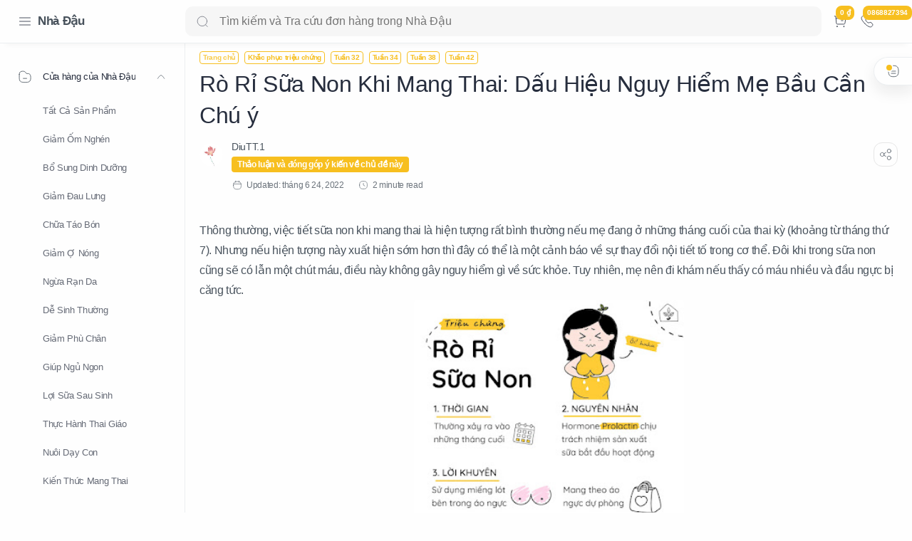

--- FILE ---
content_type: text/html; charset=UTF-8
request_url: https://www.nhadau.com.vn/2022/06/ro-ri-sua-non-khi-mang-thai-dau-hieu-nguy-hiem-me-bau-can-chu-y.html
body_size: 80166
content:
<!DOCTYPE html>
<html dir='ltr' lang='vi'>
<!--[ <head> Open ]-->
  <head>

<!-- Name : Median UI Version : 1.5 Date : April 27, 2021 Demo : median-ui.jagodesain.com Type : Premium Designer : Muhammad Maki Website : www.jagodesain.com ============================================================================ NOTE : This theme is premium (paid). You can only get it by purchasing officially. If you get it for free through any method, that means you get it illegally. ============================================================================ -->
<!--[ SingleItem title ]-->
<title id='title'>Rò Rỉ Sữa Non Khi Mang Thai: Dấu Hiệu Nguy Hiểm Mẹ Bầu Cần Chú ý - Nhà Đậu - Chăm sóc cho Mẹ Bầu</title>
<!--[ Meta for browser ]-->
<meta charset='UTF-8'/>
<meta content='width=device-width, initial-scale=1, user-scalable=1, minimum-scale=1, maximum-scale=5' name='viewport'/>
<meta content='IE=edge' http-equiv='X-UA-Compatible'/>
<!--[ Browser data, description and keyword ]-->
<link href='https://www.nhadau.com.vn/2022/06/ro-ri-sua-non-khi-mang-thai-dau-hieu-nguy-hiem-me-bau-can-chu-y.html' rel='canonical'/>
<meta content='' name='description'/>
<meta content='Nhà Đậu - Chăm sóc cho Mẹ Bầu, Rò Rỉ Sữa Non Khi Mang Thai: Dấu Hiệu Nguy Hiểm Mẹ Bầu Cần Chú ý, Amil Zakat, Zakat, Infak, Sedekah, Donasi, Muzaki, Mustahik, Penajam ' name='keywords'/>
<link href='https://blogger.googleusercontent.com/img/b/R29vZ2xl/AVvXsEgo9ClUf8ixa54fZ2MPCSfEcGRN25zlROuYdZuaoZmoNNouzEw2c4aXD0UkVPR9RZFZMohwvGfOqVJd8kKo_O_PlOwHJ8inkQYkcSnH3aiLXx-N93FJMbizwU6Vb95wG9Z1ShKjrTAtTxT5kynJVlESXk90ju4e32h2LrBzuNIo16yxHK2PapGQBqkdFg/w0/1611.jpg' rel='image_src'/>
<!--[ Generator and rrs ]-->
<meta content='blogger' name='generator'/>
<link href='https://www.nhadau.com.vn/feeds/posts/default' rel='alternate' title='Nhà Đậu - Chăm sóc cho Mẹ Bầu Â» Atom' type='application/atom+xml'/>
<link href='https://www.nhadau.com.vn/feeds/posts/default?alt=rss' rel='alternate' title='Nhà Đậu - Chăm sóc cho Mẹ Bầu Â» Feed' type='application/rss+xml'/>
<link href='https://www.nhadau.com.vn/feeds/comments/default?alt=rss' rel='alternate' title='Nhà Đậu - Chăm sóc cho Mẹ Bầu Â» Comments Feed' type='application/rss+xml'/>
<!--[ Theme Color ]-->
<meta content='#fefefe' name='theme-color'/>
<meta content='#fefefe' name='msapplication-navbutton-color'/>
<meta content='#fefefe' name='apple-mobile-web-app-status-bar-style'/>
<meta content='true' name='apple-mobile-web-app-capable'/>
<!--[ Favicon ]-->
<link href='https://www.nhadau.com.vn/favicon.ico' id='icon' rel='apple-touch-icon' sizes='120x120'/>
<link href='https://www.nhadau.com.vn/favicon.ico' id='icon' rel='apple-touch-icon' sizes='152x152'/>
<link href='https://www.nhadau.com.vn/favicon.ico' id='icon' rel='icon' type='image/x-icon'/>
<link href='https://www.nhadau.com.vn/favicon.ico' id='icon' rel='shortcut icon' type='image/x-icon'/>
<!--[ Open graph ]-->
<meta content='Rò Rỉ Sữa Non Khi Mang Thai: Dấu Hiệu Nguy Hiểm Mẹ Bầu Cần Chú ý' property='og:title'/>
<meta content='https://www.nhadau.com.vn/2022/06/ro-ri-sua-non-khi-mang-thai-dau-hieu-nguy-hiem-me-bau-can-chu-y.html' property='og:url'/>
<meta content='Nhà Đậu - Chăm sóc cho Mẹ Bầu' property='og:site_name'/>
<meta content='article' property='og:type'/>
<meta content='' property='og:description'/>
<meta content='Rò Rỉ Sữa Non Khi Mang Thai: Dấu Hiệu Nguy Hiểm Mẹ Bầu Cần Chú ý' property='og:image:alt'/>
<meta content='https://blogger.googleusercontent.com/img/b/R29vZ2xl/AVvXsEgo9ClUf8ixa54fZ2MPCSfEcGRN25zlROuYdZuaoZmoNNouzEw2c4aXD0UkVPR9RZFZMohwvGfOqVJd8kKo_O_PlOwHJ8inkQYkcSnH3aiLXx-N93FJMbizwU6Vb95wG9Z1ShKjrTAtTxT5kynJVlESXk90ju4e32h2LrBzuNIo16yxHK2PapGQBqkdFg/w0/1611.jpg' property='og:image'/>
<!--[ Twitter Card ]-->
<meta content='Rò Rỉ Sữa Non Khi Mang Thai: Dấu Hiệu Nguy Hiểm Mẹ Bầu Cần Chú ý' name='twitter:title'/>
<meta content='https://www.nhadau.com.vn/2022/06/ro-ri-sua-non-khi-mang-thai-dau-hieu-nguy-hiem-me-bau-can-chu-y.html' name='twitter:url'/>
<meta content='' name='twitter:description'/>
<meta content='summary_large_image' name='twitter:card'/>
<meta content='Rò Rỉ Sữa Non Khi Mang Thai: Dấu Hiệu Nguy Hiểm Mẹ Bầu Cần Chú ý' name='twitter:image:alt'/>
<meta content='https://blogger.googleusercontent.com/img/b/R29vZ2xl/AVvXsEgo9ClUf8ixa54fZ2MPCSfEcGRN25zlROuYdZuaoZmoNNouzEw2c4aXD0UkVPR9RZFZMohwvGfOqVJd8kKo_O_PlOwHJ8inkQYkcSnH3aiLXx-N93FJMbizwU6Vb95wG9Z1ShKjrTAtTxT5kynJVlESXk90ju4e32h2LrBzuNIo16yxHK2PapGQBqkdFg/w0/1611.jpg' name='twitter:image:src'/>
<!--[ CSS stylesheet ]-->
  <style><!-- /* <style id='page-skin-1' type='text/css'><!--
/* Variable color */
:root{
--head-color: #262d3d ;
--body-color: #48525c ;
--body-altColor: #767676 ;
--body-bg: #fefefe ;
--link-color: #000000 ;
--link-bg: #204ecf ;
--icon-color: #48525c ;
--icon-alt: #455065 ;
--icon-sec: #767676 ;
--header-text: #48525c ;
--header-title: 17px ;
--header-bg: #fefefe ;
--header-icon: #262d3d ;
--header-height: 60px ;
--notif-height: 45px ;
--notif-bg: #e1f5fe ;
--notif-color: #01579b ;
--content-bg: #fefefe ;
--content-border: #eceff1 ;
--transparent-bg: rgba(0,0,0,.03);
--page-maxContent: 896px ;
--post-titleSize: 32px ;
--post-fontSize: 15px ;
--post-titleSizeMobile: 22px ;
--post-fontSizeMobile: 15px ;
--widget-titleSize: 15px ;
--widget-titleWeight: 400 ; /* Fill with 400(normal) or 700(bold) */
--widget-titleAfter: 1px ;
--nav-width: 260px ;
--nav-border: 1px ;
--nav-text: #262d3d ;
--nav-icon: #48525c ;
--nav-bg: #fefefe ;
--font-head: SF Pro Display,SF Pro Icons,Helvetica Neue,Helvetica,Arial,sans-serif;
--font-body: SF Pro Display,SF Pro Icons,Helvetica Neue,Helvetica,Arial,sans-serif;
--font-code: SF Pro Display,SF Pro Icons,Helvetica Neue,Helvetica,Arial,sans-serif;
--transition-1: all .1s ease ;
--transition-2: all .2s ease ;
--transition-4: all .4s ease ;
--highlight-bg: #f6f6f6 ;
--highlight-color: #2f3337 ;
--highlight-orange: #b75501 ;
--highlight-blue: #015692 ;
--highlight-green: #54790d ;
--highlight-red: #f15a5a ;
--highlight-comment: #656e77 ;
--dark-text: #fefefe ;
--dark-textAlt: #989b9f ;
--dark-link: #005af0 ;
--dark-bg: #1e1e1e ;
--dark-bgAlt: #2d2d30 ;
--dark-bgSec: #252526 ;
}
/* Font Body */
@font-face{font-family: 'Noto Sans';font-style: italic;font-weight: 400;font-display: swap;src: url(https://fonts.gstatic.com/s/notosans/v11/o-0OIpQlx3QUlC5A4PNr4ARMQ_m87A.woff2) format('woff2'), url(https://fonts.gstatic.com/s/notosans/v11/o-0OIpQlx3QUlC5A4PNr4DRG.woff) format('woff')}
@font-face{font-family: 'Noto Sans';font-style: italic;font-weight: 700;font-display: swap;src: url(https://fonts.gstatic.com/s/notosans/v11/o-0TIpQlx3QUlC5A4PNr4Az5ZuyDzW0.woff2) format('woff2'), url(https://fonts.gstatic.com/s/notosans/v11/o-0TIpQlx3QUlC5A4PNr4Az5ZtyH.woff) format('woff')}
@font-face{font-family: 'Noto Sans';font-style: normal;font-weight: 400;font-display: swap;src: url(https://fonts.gstatic.com/s/notosans/v11/o-0IIpQlx3QUlC5A4PNr5TRA.woff2) format('woff2'), url(https://fonts.gstatic.com/s/notosans/v11/o-0IIpQlx3QUlC5A4PNb4Q.woff) format('woff')}
@font-face{font-family: 'Noto Sans';font-style: normal;font-weight: 700;font-display: swap;src: url(https://fonts.gstatic.com/s/notosans/v11/o-0NIpQlx3QUlC5A4PNjXhFVZNyB.woff2) format('woff2'), url(https://fonts.gstatic.com/s/notosans/v11/o-0NIpQlx3QUlC5A4PNjXhFlYA.woff) format('woff')}
/* Font Heading */
@font-face {font-family: 'Poppins';font-style: normal;font-weight: 700;font-display: swap;src: url(https://fonts.gstatic.com/s/poppins/v13/pxiByp8kv8JHgFVrLCz7V1g.woff) format('woff'), url(https://fonts.gstatic.com/s/poppins/v13/pxiByp8kv8JHgFVrLCz7Z1xlFQ.woff2) format('woff2')}
@font-face {font-family: 'Poppins';font-style: italic;font-weight: 700;font-display: swap;src: url(https://fonts.gstatic.com/s/poppins/v15/pxiDyp8kv8JHgFVrJJLmy15lEw.woff) format('woff'), url(https://fonts.gstatic.com/s/poppins/v15/pxiDyp8kv8JHgFVrJJLmy15VF9eO.woff2) format('woff2')}
@font-face {font-family: 'Poppins';font-style: normal;font-weight: 600;font-display: swap;src: url(https://fonts.gstatic.com/s/poppins/v15/pxiByp8kv8JHgFVrLEj6V1g.woff) format('woff'), url(https://fonts.gstatic.com/s/poppins/v15/pxiByp8kv8JHgFVrLEj6Z1xlFQ.woff2) format('woff2')}
@font-face {font-family: 'Poppins';font-style: italic;font-weight: 600;font-display: swap;src: url(https://fonts.gstatic.com/s/poppins/v15/pxiDyp8kv8JHgFVrJJLmr19lEw.woff) format('woff'), url(https://fonts.gstatic.com/s/poppins/v15/pxiDyp8kv8JHgFVrJJLmr19VF9eO.woff2) format('woff2')}
/* Source Code Font */
@font-face {font-family: 'Fira Mono';font-style: normal;font-weight: 400;font-display: swap;src: url(https://fonts.gstatic.com/s/firamono/v9/N0bX2SlFPv1weGeLZDtQIg.woff) format('woff'), url(https://fonts.gstatic.com/s/firamono/v9/N0bX2SlFPv1weGeLZDtgJv7S.woff2) format('woff2')}
/* Standar CSS */
*,:after,:before{-webkit-box-sizing:border-box;box-sizing:border-box}
h1, h2, h3, h4, h5, h6{margin:0;font-weight:500;font-family:var(--font-head);color:var(--head-color)} h1{font-size:1.6rem}
h2 {
font-size: 26px;
}
h3 {
font-size: 24px;
}
h4 {
font-size: 20px;
}
h5{font-size:20px} h6{font-size:18px}
a{color:var(--link-color);text-decoration:none} a:hover{opacity:.7;transition:opacity .15s}
table{border-spacing:0} iframe{max-width:100%;border:0;margin-left:auto;margin-right:auto} input, button, select, textarea{font:inherit;font-size:100%;color:inherit;line-height:normal;vertical-align:baseline} img{display:block;position:relative;max-width:100%;height:auto}
svg{width:22px;height:22px;fill:var(--icon-color)}
svg.line, svg .line{fill:none!important;stroke:var(--icon-color);stroke-linecap:round;stroke-linejoin:round;stroke-width:1}
svg.c-1, svg .c-1{fill:var(--icon-alt)}
svg.c-2, svg .c-2{fill:var(--icon-sec); opacity:.4}
.hidden, .replaced{display:none} .invisible{visibility:hidden} .clear{width:100%;display:block;margin:0;padding:0;float:none;clear:both}
.fullClose{display:block;position:fixed;top:0;left:0;right:0;bottom:0;z-index:2;transition:var(--transition-1);background:rgba(0,0,0,.5);opacity:0;visibility:hidden;-webkit-backdrop-filter: blur(5px);backdrop-filter: blur(5px);}
.free:after, .new:after{content:'Free!';color:var(--link-color);font-size:85%;font-weight:400;margin-left:5px} .new:after{content:'New!'}
/* Main Element */
html{scroll-behavior:smooth;overflow-x:hidden}
body{position:relative;margin:0;padding:0!important;width:100%;font-family:var(--font-body);font-size:16px;line-height:1.8em;color:var(--body-color);letter-spacing:-.021em;background-color:var(--body-bg);-webkit-font-smoothing: antialiased; word-break: break-word}
.mainWrapper{position:relative}
/* Header Notification */
.notifContent{display:flex;align-items:center; position:relative; background-color:var(--notif-bg);color:var(--notif-color); padding:10px 25px; font-size:90%;line-height:1.5em; transition:var(--transition-1);overflow:hidden}
.notifContent label{margin-left:auto; display:flex;align-items:center}
.notifContent label svg.line{width:20px;height:20px; stroke:var(--notif-color)}
.notifText{width:calc(100% - 20px); padding-right:12px}
.notifInput:checked ~ .notifContent{height:0; padding-top:0;padding-bottom:0; opacity:0;visibility:hidden}
.notifAlt{display:flex;align-items:center;justify-content:space-between}
.notifAlt a{flex-shrink:0;white-space:nowrap;display:block; margin-left:10px;padding:8px 12px;border-radius:3px; background-color:#fff; font-size:12px; box-shadow:0 10px 8px -8px rgb(0 0 0 / 12%)}
/* Header Section */
header{width:100%;background-color:var(--header-bg);color:var(--header-text);z-index:9; transition:var(--transition-1);border-bottom:1px solid var(--content-border); position:-webkit-sticky;position:sticky;top:0;box-shadow: 0 10px 8px -8px rgb(0 0 0 / 4%);}
header a{color:inherit}
header svg{width:20px;height:20px;fill:var(--header-icon)}
header svg.line, header svg .line{fill:none;stroke:var(--header-icon)}
.Header{margin:auto 0;background-repeat:no-repeat;background-size:100%;background-position:center}
.Header a {
overflow: hidden;
word-break: break-all;
-webkit-box-orient: vertical;
-webkit-line-clamp: 1;
display: -webkit-box;
white-space: break-spaces;
}
.Header img{max-width:150px;max-height:45px}
.Header h1, .Header h2{display:block; font-size:var(--header-title); font-weight:700;color:inherit}
.Header .headerTitle{max-width:235px;overflow:hidden;white-space:nowrap;text-overflow:ellipsis; display:block}
.headerContent{position:relative;height:var(--header-height);display:flex}
.headerDiv{display:flex;align-items:center}
.headerLeft{padding-left:25px;flex:0 0 auto;width:var(--nav-width)}
.headerLeft .headerIcon{margin-right:8px}
.headerRight {
flex: 1 0 auto;
width: calc(100% - var(--nav-width));
max-width: 1080px;
margin: auto;
}
.headerRight .headerIcon {
margin-left: auto;
position: relative;
min-width: max-content;
padding-left: 8px;
}
.headerSearch{width:100%;}
.headerSearch form{position:relative;width:100%;font-size:100%}
.headerSearch input[type=text]{display:block;width:100%;outline:0;border:0;border-radius:10px; background-color:var(--transparent-bg); padding:12px 48px}
.headerSearch input[type=text]:focus ~ .close{opacity:1;visibility:visible}
.headerSearch button{background:transparent;border:0;outline:0;padding:0; position:absolute;left:15px;top:0;bottom:0; display:flex;align-items:center}
.headerSearch button svg{width:18px;height:18px; opacity:.7}
.headerSearch button.close{right:12px;left:auto;opacity:0;visibility:hidden; transition:var(--transition-4)}
.headerSearch button.close svg{width:16px;height:16px}
.headerIcon{display:flex;align-items:center; font-size:11px}
.headerIcon > *{display:flex;align-items:center; position:relative}
.headerIcon > *:not(:first-child){margin-left:8px}
.headerIcon label.navMenu:after{content:'';width:45px;height:45px;display:block; background-color:var(--transparent-bg); border-radius:50%; position:absolute;top:-12.5px;left:-12.5px; opacity:0;visibility:hidden; transition:var(--transition-1);transform: scale(.75,.75)}
.headerIcon a.navMenu:after{content:attr(data-text); opacity:.7;margin-left:8px}
.headerIcon .navMenu:hover:after{opacity:1;visibility:visible;transform: scale(1,1)}
.headerIcon .navMenu svg, .headerIcon .navMenu .ham{display:block; transition:var(--transition-2);z-index:2}
.headerIcon .navMenu .svg-2{position:absolute; opacity:0;visibility:hidden}
.headerIcon .navMenu .ham{width:20px;height:20px; display:flex;align-items:center}
.headerIcon .navMenu .ham span{display:block;padding: 0 2px; width:inherit; opacity:.8}
.headerIcon .navMenu .ham i, .headerIcon .navMenu .ham span:before, .headerIcon .navMenu .ham span:after{content:'';display:block;width:100%; border-top:1px solid var(--header-icon)}
.headerIcon .navMenu .ham i{margin:4px 0}
.headerIcon .navSearch, .headerIcon a.navMenu{display:none}
.headerIcon .navDark i{display:flex;align-items:center; width:26px;height:18px; border-radius:10px;border:1px solid var(--header-icon); opacity:.8}
.headerIcon .navDark i:before{content:'';display:block;position:relative;left:3px; width:10px;height:10px; border-radius:50%;background-color:var(--header-icon); transition:var(--transition-1)}
.headerIcon .navDark:before{content:attr(data-text);opacity:0; transition:var(--transition-2); white-space:nowrap; position:absolute;left:0}
.headerIcon .navDark:hover:before{opacity:.7;padding-right:8px;left:-32px}
.headerIcon .headerProfile{display:block; position:absolute;top:-10px;right:0; margin:0; width:375px;max-height:calc(100vh - 16px); background-color:var(--content-bg); border:1px solid var(--content-border);border-radius:8px;box-shadow:0 10px 8px -8px rgb(0 0 0 / 12%); transition:var(--transition-1); overflow:hidden;z-index:3;opacity:0;visibility:hidden; font-size:12px}
.headerIcon .headerProfile ul{margin:0;padding:0;list-style:none}
.headerIcon .headerProfile .socialLink{padding:15px 15px; border-top:1px solid var(--content-border)}
.headerIcon .closeProfile{display:block;position:fixed;margin:0}
.profInput:checked ~ .mainWrapper .headerIcon .headerProfile{opacity:1;visibility:visible;}
.profInput:checked ~ .mainWrapper .headerIcon .closeProfile{opacity:1;visibility:visible}
.navInput:checked ~ .mainWrapper .headerIcon .navMenu .svg-1{opacity:0;visibility:hidden}
.navInput:checked ~ .mainWrapper .headerIcon .navMenu .svg-2{opacity:1;visibility:visible}
.darkMode .headerIcon label.navMenu:after, .darkMode .headerSearch input[type=text]{background-color:rgba(255,255,255,.1)}
.darkMode .headerIcon .navDark i, .darkMode ._1XpUOv, .darkMode .headerIcon .navMenu .ham i, .darkMode .headerIcon .navMenu .ham span:before, .darkMode .headerIcon .navMenu .ham span:after{border-color:var(--dark-text) !important}
.darkMode .headerIcon .navDark i:before{left:10px;background-color:var(--dark-text)}
/* Widget Profile */
.Profile .profileHeader {
font-size: 12px;
display: flex;
}
.Profile .profileHeader svg {
width: 24px;
height: 24px;
}
.Profile .profileHeader label {
display: flex;
align-items: center;
}
.Profile .profileHeader label:after{content:attr(data-text);padding-left:8px;opacity:.7}
.Profile .defaultAvatar{width:100%;height:100%; display:flex;align-items:center;justify-content:center}
.Profile .profileImg{width:100%;height:100%;background-repeat:no-repeat;background-size:100%;background-position:center}
.profileLink {
display: flex;
align-items: center;
padding: 8px 0px;
margin: 8px 0px;
border-bottom: 1px solid var(--content-border);
}
.profileImage{flex-shrink:0; width:100px;height:100px; border-radius:8px;background-color:var(--transparent-bg); overflow:hidden}
.profileName {
padding-left: 8px;
color: inherit;
font-family: var(--font-head);
width: 100%;
}
.Profile .team li:not(:first-child) .profileName:after{content: 'Contributor' }
.Profile .solo{padding:15px;text-align:center}
.Profile .solo .profileImage{margin:0 auto 10px; width:60px;height:60px; border-radius:30px;background-color:var(--transparent-bg); overflow:hidden}
.Profile .solo .profileLink{display:block;color:inherit; font-weight:600;font-size:13px;font-family:var(--font-head); overflow:hidden;text-overflow:ellipsis;white-space:nowrap}
.Profile .solo .profileText{opacity:.7; line-height:1.6em}
.Profile .solo .profileData{display:inline-flex;margin-top:10px; font-size:12px; color:var(--link-color)}
.Profile .solo .profileData:after{content:attr(data-text); padding-left:8px}
.Profile .solo .profileData svg{width:18px;height:18px;fill:var(--link-color)}
.Profile .solo .profileData svg.line{fill:none;stroke:var(--link-color)}
/* Widget Social Media */
.socialLink{display:flex;align-items:flex-start;justify-content:center; margin:0;padding:0;list-style:none}
.socialLink li:not(:last-child){margin-right:10px}
.socialLink li:first-child{margin-left:auto}
.socialLink li:last-child{margin-right:auto}
.socialLink li .link{display:flex;align-items:center}
.socialLink li a{opacity:.8}
#LinkList002{position:fixed;left:0;right:0;bottom:0; width:calc(var(--nav-width) - var(--nav-border));background-color:var(--nav-bg); padding:20px 20px 30px 25px; transition:var(--transition-1)}
#LinkList002 ul{justify-content:flex-start}
#LinkList002 li:first-child{margin-left:0}
#LinkList002 label{display:none;align-items:center; opacity:0;visibility:hidden}
#mobile-menu{position:fixed;left:0;right:0;bottom:0; background-color:var(--nav-bg);border-top:var(--nav-border) solid var(--content-border); padding:0 25px; border-radius:0px 0px 0 0; box-shadow:0 5px 15px 0 rgb(0 0 0 / 12%); z-index:1}
#mobile-menu .mobileMenu{display:flex;align-items:center;justify-content:center; height:50px; margin:0;padding:0;list-style:none}
#mobile-menu .mobileMenu li{width:20%;text-align:center}
#mobile-menu .mobileMenu li > *{display:inline-flex;align-items:center}
#mobile-menu .mobileMenu li > *:hover svg, .onHome #mobile-menu .mobileMenu li.mHome svg{opacity:.7}
#mobile-menu .mobileMenu li > *:hover svg .fill, .onHome #mobile-menu .mobileMenu li.mHome svg .fill{fill:var(--nav-icon)}
.darkMode #mobile-menu .mobileMenu li > *:hover svg .fill, .darkMode #mobile-menu .mobileMenu li.mDark svg .fill, .darkMode.onHome #mobile-menu .mobileMenu li.mHome svg .fill{fill:var(--dark-text)}
/* Mobile Menu */
#mobile-menu{display:none}
/* Main Menu */
.mainInner{margin-left:var(--nav-width);margin-bottom:0; padding:0px 20px; transition:var(--transition-1); position:relative}
.mainMenu{position:fixed;top:0;left:0;bottom:0; width:var(--nav-width);background-color:var(--nav-bg);border-right:var(--nav-border) solid var(--content-border); font-size:13px;color:var(--nav-text); transition:var(--transition-1); z-index:2}
.mainMenu .section{padding-top:calc(var(--header-height) + 24px);padding-bottom:90px; height:100%}
.mainMenu .section:hover{overflow-y:auto}
.mainMenu .fullClose.menu{transition:var(--transition-1)}
.mainMenu svg{width:20px;height:20px;fill:var(--nav-icon)}
.mainMenu svg.line{fill:none;stroke:var(--nav-icon)}
.mainMenu ul{margin:0;padding:0;list-style:none}
.htmlMenu > li{position:relative}
.htmlMenu > li.break:after{content:'';display:block;width:calc(100% - 50px);border-bottom:1px solid var(--content-border);margin:12px 25px}
.htmlMenu > li li{transition:var(--transition-2); max-height:0;opacity:0;visibility:hidden}
.htmlMenu > li li a{white-space:nowrap; display:block;position:relative; padding:10px 25px 10px 60px; color:inherit; opacity:.7}
.htmlMenu .link:before, .htmlMenu > li li a:before{content:''; white-space:nowrap;overflow:hidden;text-overflow:ellipsis; position:absolute;top:0;left:0;bottom:0; display:block;background-color:transparent; width:2px; border-radius:0 2px 2px 0}
.htmlMenu .link:hover:before, .htmlMenu > li li a:hover:before{background-color:var(--link-color); opacity:.7}
.htmlMenu .link:hover svg, #LinkList002 label:hover svg, .socialLink li .link:hover svg{fill:var(--link-color)}
.htmlMenu .link:hover svg.line, #LinkList002 label:hover svg.line, .socialLink li .link:hover svg.line{fill:none;stroke:var(--link-color)}
.htmlMenu .link{white-space:nowrap; display:flex;align-items:center;width:100%; padding:10px 25px;position:relative; color:inherit}
.htmlMenu .link svg{flex-shrink:0;margin-right:15px}
.htmlMenu .link svg.down{width:16px;height:16px; margin-left:auto;margin-right:0}
.htmlMenu .link .name{display:block; white-space:nowrap;overflow:hidden;text-overflow:ellipsis; font-weight:400}
.htmlMenu a.link:hover, .htmlMenu > li li a:hover{background-color:var(--transparent-bg)}
.htmlMenu .close{position:fixed;top:0;left:0;right:0; width:calc(var(--nav-width) - var(--nav-border));height:var(--header-height);background-color:var(--nav-bg); display:flex;align-items:center; transition:var(--transition-1); z-index:2}
.htmlMenu .close .link:before{display:none}
.htmlMenu .close .link .name:before{content:attr(data-text); font-size:12px;opacity:.7}
.htmlMenu .dropMenu:checked ~ .link svg.down{transform: rotate(180deg)}
.htmlMenu .dropMenu:checked ~ ul li{max-height:40px; opacity:1;visibility:visible}
.navInput:checked ~ .mainWrapper .mainInner, .navInput:checked ~ .mainWrapper footer{margin-left:68px}
.navInput:checked ~ .mainWrapper .mainMenu{width:68px}
.navInput:checked ~ .mainWrapper .htmlMenu .close,
.navInput:checked ~ .mainWrapper .mainMenu #LinkList002{width:calc(68px - var(--nav-border))}
.navInput:checked ~ .mainWrapper .mainMenu #LinkList002 ul{display:none}
.navInput:checked ~ .mainWrapper .mainMenu #LinkList002 label{display:flex; opacity:1;visibility:visible}
.navInput:checked ~ .mainWrapper .htmlMenu a.link:hover{background-color:transparent}
.navInput:checked ~ .mainWrapper .htmlMenu .link svg.down{display:none}
.navInput:checked ~ .mainWrapper .htmlMenu .dropMenu:checked ~ ul li{max-height:0; opacity:0;visibility:hidden}
.navInput:checked ~ .mainWrapper .htmlMenu > li.break:after{width:calc(100% - 45px)}
.navInput:checked ~ .mainWrapper .htmlMenu .link{max-height:0; opacity:0;visibility:hidden}
/* Large Section */
.largeSection .widget{margin-bottom:30px}
/* blogTitle Section */
.blogTitle{display:flex;justify-content:space-between;align-items:flex-start}
/* blogContent Section */
.blogContent .widget .title{display:flex;align-items:center;justify-content:space-between; margin:0 0 30px; font-size:var(--widget-titleSize);font-weight:var(--widget-titleWeight);font-family:var(--font-body);position:relative;line-height: normal;}
.blogContent .widget .title:after{content:'';display:block;width:18px;position:absolute;bottom:-8px;border-bottom:var(--widget-titleAfter) solid var(--dark-textAlt)}
.blogContent .widget .title.search{font-size:14px; display:block}
.blogContent .widget .title.search:after{display:none}
.blogContent .widget .title.search span{font-weight:400;font-size:90%; opacity:.7; margin-right:8px}
.blogContent .widget .title.search span:before{content:attr(data-text)}
.blogContent .widget .title.search span.home:after{content:'/'; margin-left:8px}
.blogContent .widget .title svg{height:18px;width:18px; opacity:.7}
.blogContent .widget .imgThumb{display:block;position:absolute;top:50%;left:50%;max-width:none;max-height:100%; font-size:12px;text-align:center; transform:translate(-50%, -50%);border-radius: 8px;}
.blogContent .widget:not(:last-child), .blogContent .sidebar > *:not(:last-child){margin-bottom:0px}
.blogContent .widget input[type=text]:focus, .blogContent .widget input[type=email]:focus, .blogContent .widget textarea:focus{border-color:var(--body-altColor)}
.blogContent .widget input[type=button]:hover, .blogContent .widget input[type=submit]:hover{opacity:.7}
.blogContent {
display: flex;
flex-wrap: wrap;
max-width: 1080px;
margin: auto;
}
.blogContent .mainbar{flex:1 0 calc(100%);width:calc(100%); }
.blogContent .mainbar{transition:var(--transition-1)}
.blogContent .mainbar > *:not(:last-child){margin-bottom:0px;padding-bottom:0px;}
.blogContent .mainbar > .no-items{margin-bottom:0;padding-bottom:0;border-bottom:0}
.blogContent .sidebar {
width: 100%;
display: block;
}
.blogContent .sidebar #side-sticky{position:-webkit-sticky;position:sticky;top:75px}
/* blogPosts Section */
.blogPosts{display:flex;flex-wrap:wrap; position:relative;width:calc(100% + 20px);left:-10px;right:-10px;}
.blogPosts.empty{width:100%;left:0}
.blogPosts.empty ~ .blogPager{justify-content:flex-start}
.onHome .blogPosts .hentry, .onBlog .blogPosts .hentry {
display: block;
position: relative;
width: calc(33.333% - 16px);
margin: auto;
margin-bottom: 8px;
border: 1px solid rgba(0,0,0,.1);
padding: 8px;
border-radius: 8px;
}
.blogPosts .hentry.noInfo, .blogPosts .hentry.product, .blogPosts div.hentry, .blogPosts .hentry.noComment{padding-bottom:0}
.onItem .blogPosts{display:block; width:100%;left:0}
.onItem .blogPosts .hentry{width:100%; margin-left:0;margin-right:0;margin-bottom:0;padding-bottom:0}
/* listMode */
.listMode .blogPosts .hentry{width:calc(100% - 20px); display:flex;align-items:center; padding-bottom:0;margin-bottom:25px}
.listMode .blogPosts div.hentry{display:block}
.listMode .blogPosts .postThumbnail{margin-bottom:0}
.listMode .blogPosts .postContent{width:calc(100% - (33.333% - 12.5px)); padding-left:25px}
.listMode .blogPosts .postTitle{font-size:18px}
.listMode .blogPosts .postEntry.snippet{display:none}
.listMode .blogPosts .postEntry.snippet.productPrice{display:block}
.listMode .blogPosts .postInfo{position:relative}
@media screen and (max-width:640px){
.listMode .blogPosts .hentry{flex-direction:row-reverse; margin-bottom:30px}
.listMode .blogPosts .postContent{padding-left:0;padding-right:25px}}
@media screen and (max-width:480px){
.listMode .blogPosts .hentry{width:calc(100% - 8px) !important}
.listMode .blogPosts .postThumbnail{flex:0 0 95px}
.listMode .blogPosts .postThumbnail > *{padding-top:100%}
.listMode .blogPosts .postContent{width:calc(100% - 95px); padding-right:20px}
.listMode .blogPosts .postTitle, .gridLayout.listMode .blogPosts .postTitle{font-size:14px}
.listMode .blogPosts .postHeader{margin-bottom:5px}
.listMode .blogPosts .postInfo{margin-top:15px}}
/* gridLayout */
@media screen and (max-width:480px){
.gridLayout .blogPosts .hentry{width:calc(100% - 15px); margin-bottom:0}
.gridLayout .blogPosts .hentry:not(:last-child){margin-bottom:50px}
.gridLayout .postEntry.snippet, .gridLayout .postHeader, .gridLayout .postInfo, .gridLayout .postLabel.sponsored{font-size:90%}
.gridLayout .postEntry.snippet.productPrice, .gridLayout.listMode .blogPosts .postEntry.snippet.productPrice{font-size:14px}
.gridLayout .postTitle{font-size:1.1rem}
.gridLayout.listMode .blogPosts .hentry, .gridLayout.listMode .blogPosts .hentry:not(:last-child){margin-bottom:30px}
.gridLayout.listMode .blogPosts .postEntry.snippet, .gridLayout.listMode .blogPosts .postHeader, .gridLayout.listMode .blogPosts .postInfo, .gridLayout.listMode .blogPosts .postLabel.sponsored{font-size:12px}}
/* blogPager */
.blogPager, .postNav{display:flex;flex-wrap:wrap;justify-content:center; color:var(--dark-text); margin-top:30px;margin-bottom:0}
.blogPager > *, .postNav > *{display:flex;align-items:center; padding:8px 16px;margin-bottom:8px; color:inherit;background-color:var(--link-color); border-radius:8px; font-weight: 500;}
.blogPager > * svg{width:18px;height:18px; fill:var(--dark-text)}
.blogPager > * svg.line{fill:none;stroke:var(--dark-text); stroke-width:1.5}
.blogPager > *:before{content:attr(data-text)}
.blogPager .moreLink{padding:10px 35px}
.blogPager .newerLink:before, .blogPager .jsLoad:before{display:none}
.blogPager .newerLink:after, .blogPager .jsLoad:after{content:attr(data-text)}
.blogPager .newerLink svg , .blogPager .jsLoad svg{margin-right:8px}
.blogPager .newerLink{margin-right:auto} .blogPager .olderLink{margin-left:auto}
.blogPager .olderLink svg{margin-left:8px}
.blogPager .noPost{cursor:not-allowed}
.blogPager .noPost, .blogPager .current, .postNav .current{background-color:var(--transparent-bg); color:var(--dark-textAlt)}
.blogPager .noPost svg, .blogPager .noPost.jsLoad svg{fill:var(--dark-textAlt)}
.blogPager .noPost svg.line{fill:none;stroke:var(--dark-textAlt)}
/* Breadcrumbs */
.breadcrumbs{display:flex;align-items:baseline;padding-top:12px;padding-bottom:8px;}
.breadcrumbs > *{display:inline-flex;align-items:baseline;flex-shrink:0; margin-right:8px}
.breadcrumbs .titleLink:before{content:attr(data-text)}
.breadcrumbs .homeLink a{font-size:90%;opacity:.8}
/* Article Section */
.postThumbnail {
flex: 0 0 calc(33.333% - 12.5px);
overflow: hidden;
border-radius: 8px;
margin-bottom: 20px;
margin: -8px -8px 0px -8px;
}
.postThumbnail > *{display:block;position:relative;padding-top:100%; transition:var(--transition-2); color:inherit}
.postThumbnail a{background: var(--transparent-bg) url("data:image/svg+xml,<svg xmlns='http://www.w3.org/2000/svg' x='0px' y='0px' viewBox='0 0 50 50'><path d='M25.251,6.461c-10.318,0-18.683,8.365-18.683,18.683h4.068c0-8.071,6.543-14.615,14.615-14.615V6.461z' fill='rgba(0,0,0,.1)'><animateTransform attributeType='xml' attributeName='transform' type='rotate' from='0 25 25' to='360 25 25' dur='0.6s' repeatCount='indefinite'/></path></svg>") center / 26px no-repeat}
.postThumbnail div{background: var(--transparent-bg)}
.postThumbnail div span:before{content:attr(data-text); opacity:.7; white-space:nowrap}
.postTitle {
font-size: 1em;
}
.postTitle a, .postEntry.snippet, .itemTitle a, .itemEntry{color:inherit; display:-webkit-box;-webkit-line-clamp:2;-webkit-box-orient:vertical;overflow:hidden}
.postTitle a, .itemTitle a {
-webkit-line-clamp: 2;
font-size: 12px;
line-height: 22px;
height: 44px;
}
.postTitle a:hover, .itemTitle a:hover{} /* Add color here to change Post Title hover efect */
.postEntry.snippet, .itemEntry{display:-webkit-box} /* Change to display:none if you want to hide post snippets */
.postEntry.snippet, .itemEntry{margin:12px 0 0;font-size:90%;line-height:1.6em; opacity:.8}
.postEntry.snippet, .postHeader, .postInfo, .postLabel.sponsored{font-size:90%}
.postEntry.snippet.productPrice, .itemEntry.productPrice{display:block; font-size:14px; color:var(--link-color);opacity:1}
.postHeader{margin-bottom:0px; line-height:1.5em}
.postInfo{display:flex;align-items:flex-start;justify-content:space-between;margin-top:18px; position:absolute;bottom:0;left:0;right:0}
.postInfo a{color:inherit}
.postTimestamp, .postMore{padding-right:10px}
.postComment, .postTimestamp, .postMore{overflow:hidden}
.postComment:before, .postTimestamp:after, .postMore:before{content:attr(data-text); display:block;line-height:20px; white-space:nowrap;text-overflow:ellipsis;overflow:hidden; opacity:.8}
.postComment{display:flex;align-items:flex-start; margin-left:auto; flex-shrink:0}
.postComment svg{width:16px;height:16px; margin-left:5px}
.postComment:hover svg{fill:var(--link-color)}
.postComment:hover svg.line{fill:none;stroke:var(--link-color)}
.postComments, .postTimes > *{display:flex;align-items:center; flex-shrink:0}
.postComments > *{display:flex;align-items:center;justify-content:center; width:34px;height:34px; border:1px solid rgb(230,230,230);border-radius:12px; position:relative}
.postComments > a{overflow:visible}
.postComments > a:before{line-height:18px; position:absolute;top:-7px;right:-5px; padding:0 6px;border-radius:10px;font-size:11px; z-index:1;opacity:1; background-color:rgb(230,230,230)}
.postComments > *:not(:last-child){margin-right:8px}
.postComments svg{width:18px;height:18px; margin:0}
.postComments > *:hover{border-color:var(--icon-color); opacity:.8}
.postComments > *:hover svg, .postComments > *:hover svg.line .fill{fill:var(--icon-color)}
.postComments > *:hover svg.line{fill:none;stroke:var(--icon-color)}
.postLabel {
display: flex;
width: 100%;
flex-wrap: nowrap;
overflow-y: hidden;
scroll-behavior: smooth;
scroll-snap-type: x mandatory;
-ms-overflow-style: none;
-webkit-overflow-scrolling: touch;
padding: 8px 0px 0px 0px;
}
.postLabel:before{opacity:.7}
.postLabel > * {
text-overflow: ellipsis;
white-space: nowrap;
display: inline-block;
align-items: center;
cursor: default;
-webkit-user-select: none;
-moz-user-select: none;
-ms-user-select: none;
user-select: none;
padding: 2px 4px;
margin-top: 4px;
margin-bottom: 6px;
-moz-box-sizing: border-box;
box-sizing: border-box;
line-height: 100%;
border: 1px solid;
border-radius: 4px;
border-color: var(--link-color);
background-color: transparent;
font-size: 10px;
line-height: 12px;
margin-right: 8px;
position: relative;
scroll-snap-align: center;
font-weight: bold;
}
.postLabel > *:before{content:attr(data-text)}
.postLabel > *:not(:last-child):after{opacity:.7}
.postLabel > a {
color: var(--link-color) !important;
}
.postLabel > a:hover, .postMore:hover{color:var(--link-color)}
.postLabel.sponsored{display:flex;align-items:center; margin-bottom:8px; line-height:1.5em}
.postLabel.sponsored svg{width:14px;height:14px; margin-right:5px; flex-shrink:0}
.postLabel.sponsored svg:before, .postLabel.sponsored > *:not(:last-child):after{display:none}
.postLabel.sponsored span{width:calc(100% - 23px); white-space:nowrap;text-overflow:ellipsis;overflow:hidden; opacity:.8}
.postLabel.sponsored a{opacity:.8}
.postAuthor, .postTimes{display:flex;align-items:center;flex-grow:1; width:50%;padding-right:15px}
.postAuthorImage{flex-shrink:0; margin-right:12px}
.postAuthors .authorImg {
width: 20px;
height: 20px;
border-radius: 50%;
background-size: 100%;
background-position: center;
background-repeat: no-repeat;
}
.postAuthorImage .authorImage {
width: 33px;
height: 33px;
border-radius: 50%;
background-size: 100%;
background-position: center;
background-repeat: no-repeat;
}
.postAuthorName{flex-grow:1; width:calc(100% - 44px)}
.postAuthorName .authorName:after{content:attr(data-write); opacity:.7;display:block;font-size:11px}
.postAuthorName .authorName {
display: block;
overflow: hidden;
text-overflow: ellipsis;
white-space: nowrap;
font-size: 14px;
}
.postAuthorName .authorName > *:before{content:attr(data-text);font-weight: 500;}
.postAuthorName .authorName > *:hover{text-decoration:underline}
.postAuthors {
display: flex;
max-width: 400px;
margin: 0px;
line-height: 22px;
font-size: 12px;
}
.postAuthors .authorImage {
flex-shrink: 0;
margin-right: 4px;
}
.postAuthors .authorImg{display:flex;align-items:center;justify-content:center}
.postAuthors .authorInfo{flex-grow:1; width:calc(100% - 46px)}
.postAuthors .authorName:before{content:attr(data-write) ' '; font-size:12px; opacity:.7}
.postAuthors .authorName:after, .postAuthors .authorAbout:before{content:attr(data-text)}
.postAuthors .authorAbout{margin:0; font-size:12px;opacity:.8;line-height:1.5em; display:-webkit-box;-webkit-line-clamp:2;-webkit-box-orient:vertical;overflow:hidden}
.postTimes{margin-top:8px; margin-left: 46px; font-size:12px; line-height:20px}
.postTimes svg{width:14px;height:14px; margin-right:6px}
.postTimes .postTimestamp{padding-right:20px}
.postTimes .postTimestamp:before{opacity:.8}
.postTimes .postTimestamp:after{display:inline}
.postTimes .postReadtime span{opacity:.8}
.postTimes .postTimestamp.updated:before{content:'Updated: '}
.postTimes .postTimestamp.published:before{content:'Published: '}
.postShare svg.line{stroke-width:1.5} .shareContent{display:flex;align-items:center;line-height:1.8em} .shareContent:before{content:attr(data-text); flex:0 0 auto;margin-right:30px;line-height:20px} .shareIcon:not(:last-child){margin-right:10px} .shareIcon > *{display:flex;align-items:center; padding:10px 12px;border:1px solid var(--body-altColor);border-radius:2px; font-size:90%;color:#fefefe;line-height:20px;white-space:nowrap} .shareIcon svg{width:20px;height:20px; flex-shrink:0} .shareIcon.facebook a{background-color:#568fce;border-color:#568fce} .shareIcon.twitter a{background-color:#27c2f5;border-color:#27c2f5} .shareIcon.whatsapp a{background-color:#25D366;border-color:#25D366} .shareIcon a svg{fill:#fefefe} .shareIcon a:after{content:attr(aria-label); padding-left:12px} .darkMode .shareIcon svg{opacity:.8}
.shareInner{position:fixed;top:0;right:0;bottom:0;left:0; display:flex;align-items:center;justify-content:center; z-index:20; transition:var(--transition-1); opacity:0;visibility:hidden} .shareBlock{width:100%;max-width:500px;max-height:90%; display:flex; margin:0 auto -100%; background-color:var(--content-bg);border-radius:8px; transition:inherit; z-index:3;overflow:hidden; position:relative; box-shadow:0 10px 8px -8px rgb(0 0 0 / 12%)} .shareBox{padding-top:60px;max-height:100%;width:100%;overflow-y:auto} .shareHeader{padding:20px; background-color:inherit; display:flex;align-items:center; position:absolute;top:0;left:0;right:0; z-index:1} .shareHeader:before, .sharePreview .previewTitle:before, .sharePreview .previewLabel > *:before{content:attr(data-text)} .shareHeader label{margin-left:auto;display:flex;align-items:center; font-size:11px} .shareHeader label svg.line{width:20px;height:20px; stroke-width:1} .shareHeader label:before{content:'Close'; opacity:.7;padding-right:8px} .sharePreview{padding:15px 20px; border:1px solid var(--content-border);border-left:0;border-right:0; display:flex;align-items:center} .sharePreview .previewImg{width:70px;height:70px;display:flex;flex-shrink:0;align-items:center;justify-content:center; background-color:var(--transparent-bg);background-size:cover;background-position:center;background-repeat:no-repeat; border-radius:5px; margin-right:15px} .sharePreview .previewImg svg{stroke-width:1;opacity:.6} .sharePreview .previewTitle{font-size:13px;line-height:1.5em; display:-webkit-box;-webkit-line-clamp:2;-webkit-box-orient:vertical;overflow:hidden} .sharePreview .previewLabel{font-size:12px;opacity:.7; margin-top:5px} .shareInner ul{display:flex;flex-wrap:wrap; list-style:none;margin:0;padding:10px 20px 20px} .shareInner li{width:25%;text-align:center} .shareInner li a, .shareInner li .copyLink{display:block; max-width:80px;height:80px; margin:0 auto;padding:15px 0;border-radius:2px;color:inherit} .shareInner li a:hover, .shareInner li .copyLink:hover{background-color:rgba(0,0,0,.03)} .shareInner li > * svg{width:26px;height:26px; opacity:.8} .shareInner li a:after, .shareInner li .copyLink:after{content:attr(data-text);display:block; margin-top:3px;font-size:12px;opacity:.7} .shareInner li input{margin:0;padding:0;outline:0;border:0;width:1px;height:0;opacity:0} .shareNotif span{position:absolute;left:0;right:0;bottom:-70px; font-size:90%; display:block;width:240px;margin:0 auto 20px;padding:15px 10px; border-radius:3px; background-color:rgba(0,0,0,.8);color:#fefefe; line-height:20px;text-align:center; opacity:0; transition:var(--transition-1); -webkit-animation:slidein 2s ease forwards;animation:slidein 2s ease forwards} .shareIn:checked ~ .shareInner{opacity:1;visibility:visible} .shareIn:checked ~ .shareInner .shareBlock{margin-bottom:0} .shareIn:checked ~ .shareInner .fullClose{background:rgba(0,0,0,.5);opacity:1;visibility:visible; -webkit-backdrop-filter:blur(5px); backdrop-filter:blur(5px)} .darkMode .shareBlock{background-color:var(--dark-bgSec)} .darkMode .sharePreview .previewImg{background-color:rgba(255,255,255,.1)} @media screen and (max-width: 640px){.shareIcon a:after{display:none}} @media screen and (max-width: 480px){.postShare:before{content:attr(data-text); display:none;width:100%;margin:0 0 15px} .shareContent:before{display:none} .shareIcon.facebook{flex-grow:1} .shareIcon.facebook a:after{content:attr(data-text); display:block} .shareInner{align-items:flex-end} .shareIn:checked ~ .shareInner .shareBlock{border-radius:8px 8px 0 0} .shareInner li > * svg{width:24px;height:24px}}
.shareInner-2{position:fixed;top:0;right:0;bottom:0;left:0; display:flex;align-items:center;justify-content:center; z-index:20; transition:var(--transition-1); opacity:0;visibility:hidden} .shareBlock{width:100%;max-width:500px;max-height:90%; display:flex; margin:0 auto -100%; background-color:var(--content-bg);border-radius:8px; transition:inherit; z-index:3;overflow:hidden; position:relative; box-shadow:0 10px 8px -8px rgb(0 0 0 / 12%)} .shareBox{padding-top:60px;max-height:100%;width:100%;overflow-y:auto} .shareHeader{padding:20px; background-color:inherit; display:flex;align-items:center; position:absolute;top:0;left:0;right:0; z-index:1} .shareHeader:before, .sharePreview .previewTitle:before, .sharePreview .previewLabel > *:before{content:attr(data-text)} .shareHeader label{margin-left:auto;display:flex;align-items:center; font-size:11px} .shareHeader label svg.line{width:20px;height:20px; stroke-width:1} .shareHeader label:before{content:'Close'; opacity:.7;padding-right:8px} .sharePreview{padding:15px 20px; border:1px solid var(--content-border);border-left:0;border-right:0; display:flex;align-items:center} .sharePreview .previewImg{width:70px;height:70px;display:flex;flex-shrink:0;align-items:center;justify-content:center; background-color:var(--transparent-bg);background-size:cover;background-position:center;background-repeat:no-repeat; border-radius:5px; margin-right:15px} .sharePreview .previewImg svg{stroke-width:1;opacity:.6} .sharePreview .previewTitle{font-size:13px;line-height:1.5em; display:-webkit-box;-webkit-line-clamp:2;-webkit-box-orient:vertical;overflow:hidden} .sharePreview .previewLabel{font-size:12px;opacity:.7; margin-top:5px} .shareInner-2 ul{display:flex;flex-wrap:wrap; list-style:none;margin:0;padding:10px 20px 20px} .shareInner-2 li{width:25%;text-align:center} .shareInner-2 li a, .shareInner-2 li .copyLink{display:block; max-width:80px;height:80px; margin:0 auto;padding:15px 0;border-radius:2px;color:inherit} .shareInner-2 li a:hover, .shareInner-2 li .copyLink:hover{background-color:rgba(0,0,0,.03)} .shareInner-2 li > * svg{width:26px;height:26px; opacity:.8} .shareInner-2 li a:after, .shareInner-2 li .copyLink:after{content:attr(data-text);display:block; margin-top:3px;font-size:12px;opacity:.7} .shareInner-2 li input{margin:0;padding:0;outline:0;border:0;width:1px;height:0;opacity:0} .shareNotif span{position:absolute;left:0;right:0;bottom:-70px; font-size:90%; display:block;width:240px;margin:0 auto 20px;padding:15px 10px; border-radius:3px; background-color:rgba(0,0,0,.8);color:#fefefe; line-height:20px;text-align:center; opacity:0; transition:var(--transition-1); -webkit-animation:slidein 2s ease forwards;animation:slidein 2s ease forwards} .shareIn-2:checked ~ .shareInner-2{opacity:1;visibility:visible} .shareIn-2:checked ~ .shareInner-2 .shareBlock{margin-bottom:0} .shareIn-2:checked ~ .shareInner-2 .fullClose{background:rgba(0,0,0,.5);opacity:1;visibility:visible; -webkit-backdrop-filter:blur(5px); backdrop-filter:blur(5px)} .darkMode .shareBlock{background-color:var(--dark-bgSec)} .darkMode .sharePreview .previewImg{background-color:rgba(255,255,255,.1)} @media screen and (max-width: 640px){.shareIcon a:after{display:none}} @media screen and (max-width: 480px){.postShare:before{content:attr(data-text); display:none;width:100%;margin:0 0 15px} .shareContent:before{display:none} .shareIcon.facebook{flex-grow:1} .shareIcon.facebook a:after{content:attr(data-text); display:block} .shareInner-2{align-items:flex-end} .shareIn-2:checked ~ .shareInner-2 .shareBlock{border-radius:15px 15px 0 0} .shareInner-2 li > * svg{width:24px;height:24px}}
.onItem .postTitle{font-size:var(--post-titleSize); line-height:1.4em}
.onItem .postInfo{align-items:center;position:relative; margin-top:8px}
.onItem .postInfo.noAuthor.noComment, .onItem .postInfo.onSponsored{margin-top:0; display:none}
.onItem .postEntry{margin-top:40px;}
/* Article Style */
.postEntry h1, .postEntry h2, .postEntry h3, .postEntry h4, .postEntry h5, .postEntry h6{margin:1.7em 0 20px; font-weight:500; line-height:1.4em} .postEntry h1:target, .postEntry h2:target, .postEntry h3:target, .postEntry h4:target, .postEntry h5:target, .postEntry h6:target{padding-top:70px;margin-top:0} .postEntry p{margin:1.7em 0} .postEntry img{display:inline-block;border-radius:2px;height:auto !important} .postEntry img.fullImg{display:block!important; margin-bottom:10px; position:relative;left:0; width:100%;max-width:none}
.postEntry .widget, .post .postAd > *{margin:0px}
.post .separate{display:block;margin:4em 0} .post .separate:before{content:'\2027 \2027 \2027'; display:block;text-align:center; font-size:28px;font-style:normal; letter-spacing:0.6em;text-indent:0.6em;clear:both}
.post .note{position:relative; padding:20px 30px 20px 50px; background-color:#e1f5fe;color:#01579b; font-size:.85rem; line-height:1.62em;border-radius:2px} .post .note:before{content:'';position:absolute;left:18px;top:23px; width:20px;height:20px; background: url("data:image/svg+xml,<svg xmlns='http://www.w3.org/2000/svg' viewBox='0 0 24 24' fill='none' stroke='%2301579b' stroke-linecap='round' stroke-linejoin='round' stroke-width='1.5'><path d='M4 15s1-1 4-1 5 2 8 2 4-1 4-1V3s-1 1-4 1-5-2-8-2-4 1-4 1z'/><line x1='4' y1='22' x2='4' y2='15'/></svg>") center / 20px no-repeat} .post .noteAlert{background-color:#ffdfdf;color:#48525c} .post .noteAlert:before{background: url("data:image/svg+xml,<svg xmlns='http://www.w3.org/2000/svg' viewBox='0 0 24 24' fill='none' stroke='%2348525c' stroke-linecap='round' stroke-linejoin='round' stroke-width='1.5'><path d='M10.29 3.86L1.82 18a2 2 0 0 0 1.71 3h16.94a2 2 0 0 0 1.71-3L13.71 3.86a2 2 0 0 0-3.42 0z'/><line x1='12' y1='9' x2='12' y2='13'/><line x1='12' y1='17' x2='12.01' y2='17'/></svg>") center / 20px no-repeat}
.post .textIndent{text-indent:2.2rem} .post .dropCap{float:left;margin:4px 8px 0 0; font-size:55px;line-height:45px} .post .extLink{display:inline-flex;align-items:center} .post .extLink:after{content:''; width:16px;height:16px; display:inline-block;margin-left:5px; background: url("data:image/svg+xml,<svg xmlns='http://www.w3.org/2000/svg' viewBox='0 0 24 24' fill='none' stroke='%23989b9f' stroke-width='1.5' stroke-linecap='round' stroke-linejoin='round'><path d='M18 13v6a2 2 0 0 1-2 2H5a2 2 0 0 1-2-2V8a2 2 0 0 1 2-2h6'/><polyline points='15 3 21 3 21 9'/><line x1='10' x2='21' y1='14' y2='3'/></svg>") center / 16px no-repeat} .post .extLink.alt:after{background-image: url("data:image/svg+xml,<svg xmlns='http://www.w3.org/2000/svg' viewBox='0 0 24 24' fill='none' stroke='%23989b9f' stroke-width='1.5' stroke-linecap='round' stroke-linejoin='round'><path d='M15 7h3a5 5 0 0 1 5 5 5 5 0 0 1-5 5h-3m-6 0H6a5 5 0 0 1-5-5 5 5 0 0 1 5-5h3'/><line x1='8' y1='12' x2='16' y2='12'/></svg>")} .post .postCaption{display:block; font-size:12px;line-height:1.5em; margin-top:5px} .post .postReference{display:block; font-size:13px;line-height:1.5em; opacity:.8}
.post .scrollImage, .post .gridImage, .post .hideImage, .post .showImage{display:flex;flex-wrap:wrap;align-items:flex-start;justify-content:center; margin:2em 0; position:relative;left:-7.5px; width:calc(100% + 15px)} .post .scrollImage > *{width:calc(33.333% - 15px); margin:0 7.5px 15px}
.post .gridImage > *, .post .hideImage > *, .post .showImage > *{width:calc(50% - 15px); margin:0 7.5px 15px} .post .gridImage > *:nth-last-child(1){margin-bottom:0} .post .gridImage img, .post .hideImage img{display:block}
.post .buttonImage{position:relative} .post .buttonImage label{position:absolute;top:0;left:0;right:0;bottom:0; border-radius:2px; display:flex;align-items:center;justify-content:center; background-color:rgba(0,0,0,.5); transition:var(--transition-2); -webkit-backdrop-filter:blur(5px); backdrop-filter:blur(5px)} .post .buttonImage label:before{content:'Show All'; color:var(--dark-text); font-size:13px} .post .hideImage .showImage{width:100%;margin:0; left:0; transition:var(--transition-2); max-height:0;opacity:0;visibility:hidden} .post .imageInput:checked ~ .hideImage .showImage{max-height:1000vh;opacity:1;visibility:visible} .post .imageInput:checked ~ .hideImage .buttonImage label{opacity:0;visibility:hidden}
.postRelated{position:relative; margin:42px 0;padding:1.5em 0; border:1px solid var(--content-border);border-left:0;border-right:0; font-size:14px;line-height:1.8em} .postRelated h3, .postRelated h4, .postRelated b{font-size:13px;font-weight:400; margin:0;padding:2px 14px;background-color:var(--content-bg);border:1px solid var(--content-border);border-radius:15px; position:absolute;top:-15.5px;left:20px} .postRelated ul, .postRelated ol{margin:8px 0 0;padding-left:20px} .darkMode .postRelated h3, .darkMode .postRelated h4, .darkMode .postRelated b, .darkMode .post .tabsHead > *:after{background-color:var(--dark-bg)}
.post blockquote, .commentContent i[rel="quote"]{position:relative;font-size:.97rem; opacity:.8; line-height:1.7em ;margin-left:0;margin-right:0; padding:30px 25px; border-left:1px solid var(--content-border)} .post blockquote.style-1{font-size:15px; padding:30px 25px 30px 55px; border:1px solid var(--content-border);border-left:0;border-right:0} .post blockquote.style-1:before{content:'\201D';display:block; position:absolute;top:18px;left:0; font-weight:700;font-size:60px; line-height:normal}
.post table{min-width:70%;margin:0 auto;border:0;overflow:hidden;font-size:14px; word-break: normal} .post table th{padding:17px 25px; border:1px solid rgba(0,0,0,.1);border-left-width:0} .post table th:last-child{border-radius:0 5px 0 0} .post table th:first-child{border-left-width:1px;border-radius:5px 0 0} .post table td:first-child{border-left-width:1px} .post table td{padding:20px 25px; border:1px solid rgba(0,0,0,.1);border-left-width:0;border-top:0; vertical-align:middle} .post table tr:last-child td:first-child{border-radius:0 0 0 5px} .post table tr:last-child td:last-child{border-radius:0 0 5px 0} .post table tr:nth-child(2n+1) td{background-color:rgba(0,0,0,.01)} .post .table{display:block; overflow-y:hidden;overflow-x:auto;scroll-behavior:smooth}
.post .tr-caption-container{min-width:0;width:auto;margin:0 auto;border:0;position:relative;overflow:inherit} .post .tr-caption-container tr td, .post .tr-caption-container tr:nth-child(2n+1) td{border:0;background:transparent;padding:0} .post .tr-caption-container .tr-caption{display:block; font-size:12px;opacity:.8;line-height:1.5em} .tr-caption {padding: 8px 0px !important;}
.post pre{position:relative;font-family:var(--font-code);line-height:1.6em;font-size:.8rem} .post pre:before, .commentContent i[rel="pre"]:before{content:'</>';position:absolute;right:0;top:0;color:var(--highlight-comment);font-size:10px;padding:0 10px;z-index:2;line-height:35px} .post pre.html:before{content:'.html'} .post pre.css:before{content:'.css'} .post pre.js:before{content:'.js'} .post code, .commentContent i[rel="pre"]{display:block;white-space:pre; font-size:.8rem; position:relative;width:100%; border-radius:2px;background-color:var(--highlight-bg);color:var(--highlight-color); padding:20px;margin:25px auto; -moz-tab-size:2;-o-tab-size:2;tab-size:2;-webkit-hyphens:none;-moz-hyphens:none;-ms-hyphens:none;hyphens:none;overflow:auto; font-family:var(--font-code);line-height:1.6em} .post pre span{color:var(--highlight-green)} .post pre span.block{color:#fff;background:var(--highlight-blue)} .post pre i{color:var(--highlight-blue);font-style:normal} .post pre i{user-select:none;-moz-user-select:none;-ms-user-select:none;-khtml-user-select:none;-webkit-user-select:none;-webkit-touch-callout:none} .post pre i.comment, article pre i.tag, article pre i.blue{color:var(--highlight-comment);user-select:text;-moz-user-select:text;-ms-user-select:text;-khtml-user-select:text;-webkit-user-select:text;-webkit-touch-callout:text;} article pre i.tag{color:var(--highlight-orange)} article pre i.blue{color:var(--highlight-blue)} .post .code{display:inline;padding:2px 4px;font-size:85%;line-height:inherit;color:var(--highlight-color);background-color:rgba(0,0,0,.05);font-family:var(--font-code)} .darkMode .post code, .darkMode .commentContent i[rel="pre"]{background-color:rgba(0,0,0,.09);color:var(--dark-textAlt)} .darkMode .post .code{color:var(--dark-textAlt);background-color:rgba(255,255,255,.1)}
.post .tocInner, .post .spoiler{border:1px solid var(--content-border);border-left:0;border-right:0; padding:15px 15px;margin:30px 0; font-size:14px} .post .tocTitle, .post .spoilerTitle{outline:0;font-weight:700;line-height:1.8em; display:flex;align-items:center} .post .tocTitle:after{content:'Hide all'; font-weight:400;font-size:85%;font-family:var(--font-body); margin-left:auto} .post .tocContent, .post .spoilerContent{max-height:1000vh; transition:var(--transition-4); overflow:hidden} .post .tocInput:checked ~ .tocContent{max-height:0} .post .tocInput:checked ~ .tocTitle:after{content:'Show all'} .post .tocInner a{display:flex;color:inherit} .post .tocInner ol, .post .tocInner ul, .tableOfContent ol{padding:0;list-style:none; font-size:inherit;font-weight:400; counter-reset:toc-count;line-height:1.75em} .post .tocInner li, .tableOfContent li{display:flex;flex-wrap:wrap} .post .tocInner li ol, .post .tocInner li ul, .tableOfContent li ol{width:100%; padding-left:26px;margin-bottom:10px;margin-top:5px} .post .tocInner li > *:before, .tableOfContent li > a:before{content:counters(toc-count,'.')'. ';counter-increment:toc-count; display:inline-block;min-width:20px;margin-right:5px;flex-shrink:0;font-weight:400}
.post .spoilerTitle label{margin-left:auto; color:#fefefe;background-color:var(--link-bg); border-radius:2px;padding:0 15px; line-height:30px;font-size:12px;font-weight:400;font-family:var(--font-body)} .post .spoilerTitle label:before{content:'Show all'} .post .spoilerContent{max-height:0} .post .spoilerInput:checked ~ .spoilerTitle label:before{content:'Hide all'} .post .spoilerInput:checked ~ .spoilerContent{max-height:1000vh}
.post .tabsHead{display:flex; border-bottom:1px solid var(--content-border);margin-bottom:30px;font-size:13px;line-height:1.7em} .post .tabsHead > *:not(:last-child){margin-right:7px} .post .tabsHead > *{padding:8px 12px; border:1px solid var(--content-border);border-bottom:0; border-radius:4px 4px 0 0; position:relative} .post .tabsHead > *:before{content:attr(data-text)} .post .tabsHead > *:after{content:'';display:block;width:100%;height:2px;background-color:var(--body-bg); position:absolute;left:0;bottom:-1px; visibility:hidden;opacity:0} .post .tabsContent{position:relative} .post .tabsContent > *{display:none;width:100%} .post .tabsContent > * p:first-child{margin-top:0} .post .postBody input[id*="1"]:checked ~ .postTabs label[for*="1"]:after, .post .postBody input[id*="2"]:checked ~ .postTabs label[for*="2"]:after, .post .postBody input[id*="3"]:checked ~ .postTabs label[for*="3"]:after, .post .postBody input[id*="4"]:checked ~ .postTabs label[for*="4"]:after{visibility:visible;opacity:1} .post .postBody input[id*="1"]:checked ~ .postTabs .tabsContent div[class*="Content-1"], .post .postBody input[id*="2"]:checked ~ .postTabs .tabsContent div[class*="Content-2"], .post .postBody input[id*="3"]:checked ~ .postTabs .tabsContent div[class*="Content-3"], .post .postBody input[id*="4"]:checked ~ .postTabs .tabsContent div[class*="Content-4"]{display:block}
.post .postNav{font-size:13px; margin:50px 0} .post .postNav > *{padding:8px 15px;border-radius:2px;margin-bottom:8px} .post .postNav > *:not(:last-child){margin-right:8px}
.post .proPrice, .post .proInfoL, .post .proInfoR, .post .proInfo.one{padding:15px 0;margin-bottom:0; border-bottom:1px solid var(--content-border); flex:0 0 50%;display:block} .post .proPrice{font-size:22px; color:var(--link-color)} .post .proPrice:before, .post .proInfo small{content:attr(data-text); font-size:small;color:var(--body-color);display:block; opacity:.8} .post .proInfo{display:flex; font-size:14px; line-height:1.6em} .post .proInfoL{padding-right:20px} .post .proInfoR{padding-left:0} .post .proMarket{margin:20px 0 30px; display:flex;flex-wrap:wrap; line-height:1.6em} .post .proMarket > *{display:block} .post .proMarket > small{width:100%; margin-bottom:10px} .post .proMarket > a{display:inline-flex;align-items:center;justify-content:center; width:40px;height:40px; margin:0 8px 8px 0;border:1px solid var(--content-border);border-radius:3px} .post .proMarket > a:last-of-type{margin-right:0} .post .proMarket > a img{width:20px;height:20px;display:block} .darkMode .post .proPrice:before, .darkMode .post .proInfo small{color:var(--dark-textAlt)}
/* Article Style Responsive */
@media screen and (max-width: 640px){.post .postEntry img.fullImg{width:calc(100% + 40px);left:-20px; border-radius:0} .post .note{width:calc(100% + 40px);left:-20px; font-size:.8rem;border-radius:0}} @media screen and (max-width:480px){.post .scrollImage{flex-wrap:nowrap;justify-content:flex-start;position:relative;width:calc(100% + 40px);left:-20px;padding:0 20px; overflow-y:hidden;overflow-x:scroll;scroll-behavior:smooth;scroll-snap-type:x mandatory; -ms-overflow-style:none;-webkit-overflow-scrolling:touch} .post .scrollImage > *{display:block;flex-shrink:0; width:80%; margin:0 15px 0 0; scroll-snap-align:center} .post .scrollImage > *:last-child{margin-right:0} .post .scrollImage:after{content:'';display:block;flex-shrink:0; align-self:stretch;padding-left:20px} .post .hideImage > *, .post .showImage > *{width:calc(100% - 15px)} .post .table{position:relative; width:calc(100% + 40px);left:-20px;padding:0 20px; display:flex}article .table:after{content:'';display:block;padding-left:20px} .post blockquote, .post blockquote.style-1{font-size:14px} .postRelated > *{font-size:13px} .postRelated h3, .postRelated h4, .postRelated b, .post .tabsHead, .post .postNav{font-size:12px}}
/* Article Comments */
.comments iframe{width:100%} .commentsDisable{text-align:center} .blogComments{margin:40px 0 0} .blogComments .commentsTitle{display:flex;justify-content:space-between; margin:0 0 30px;padding-bottom:15px;border-bottom:1px solid var(--content-border)} .blogComments .commentsTitle .title{margin:0; flex-grow:1} .blogComments .commentsTitle .title:after{display:none} .commentsIcon{display:flex;flex-shrink:0; font-size:12px} .commentsIcon > *{display:flex;align-items:center} .commentsIcon svg{width:20px;height:20px} .commentsIcon .commentClose{margin-left:12px;padding-left:0;border-left:0px solid var(--content-border)} .commentsIcon .commentSort:before{content:attr(data-text);opacity:.7;margin-right:8px}
.commentAll:checked ~ .commentsTitle .commentsIcon .commentSort:before{content:attr(data-new)}
.commentAll:checked ~ .commentsTitle .commentsIcon .commentSort svg.line{stroke:var(--link-color)}
.commentAll:checked ~ .commentsInner .commentsContent > ol{flex-direction:column-reverse}
.commentsButton.button.outline{font-size:14px} .commentsButton.button.outline, .commentsAdd .commentsReply{margin:0;padding:20px; display:block;text-align:center} .commentsButton.button.outline > *:before{content:attr(data-text)}
.commentShow:checked ~ .commentsButton, .commentsButton ~ .comments, #comments:target .commentsButton{display:none}
.commentShow:checked ~ .commentsButton ~ .comments, #comments:target .comments{display:block}
#comments:target .commentShow:checked ~ .commentsButton ~ .comments{display:none}
#comments:target .commentShow:checked ~ .commentsButton{display:block}
.commentsContent ol, .commentsContent ul{list-style:none;margin:0;padding:0;display:flex;flex-direction:column} .commentsContent ol > li{position:relative; margin:0 0 20px 21px; background-color:var(--content-bg);border:1px solid var(--content-border);border-radius:8px; box-shadow:0 10px 8px -8px rgb(0 0 0 / 12%)} .commentsContent ol > li > .commentAvatar{position:absolute;top:10px;left:-21px} .commentsContent ol > li > .commentInner > .commentBlock{padding:20px 15px 0 35px} .commentsContent ol > li > .commentInner > .commentBlock > .commentContent{margin-bottom:12px} .commentsContent ul{padding:15px 15px 0 18px} .commentsContent ul > li{display:flex} .commentsContent ul > li:not(:last-child){margin-bottom:20px;padding-bottom:20px;border-bottom:1px dashed rgba(0,0,0,0.2)} .commentsContent ul > li > .commentAvatar{width:32px;height:32px; flex-shrink:0} .commentsContent ul > li > .commentInner{flex-grow:1;padding-left:12px;padding-top:5px; width:calc(100% - 32px)} .commentsContent ul > li > .commentInner .commentHeader{display:flex}
.commentAvatar{width:42px;height:42px; border-radius:18px;background-color:#f6f6f6; overflow:hidden} .commentAvatar div{width:100%;height:100%;background-size:cover;background-position:center;background-repeat:no-repeat} .commentHeader{font-size:13px} .commentHeader .name{display:inline-flex;align-items:flex-start; font-family:var(--font-head);font-weight:600} .commentHeader .name span{overflow:hidden;text-overflow:ellipsis;white-space:nowrap; max-width:180px} .commentHeader .name svg{width:20px;height:16px;fill:#519bd6;margin-left:3px} .commentHeader .datetime{margin-left:3px;font-size:12px;opacity:.8; overflow:hidden;text-overflow:ellipsis;white-space:nowrap} .commentHeader .datetime:before{content:'\2022';margin-right:5px} .commentContent{margin-top:10px; line-height:1.6em} .commentContent.hasDeleted{border:1px dashed rgba(0,0,0,.1);padding:15px;font-size:.8rem;font-style:italic;opacity:.8; border-radius:3px} .commentContent i[rel="pre"], .commentContent i[rel="quote"]{margin:1.2em auto; font-style:normal} .commentContent i[rel="quote"]{display:block;font-style:italic;font-size:.85rem;padding:12px 20px} .commentContent i[rel="image"]{font-size:.8rem; display:block;position:relative; min-height:55px; overflow:hidden;text-overflow:ellipsis;white-space:nowrap; opacity:.8} .commentContent i[rel="image"]:before{content:'This feature isn\0027t available!';border:1px dashed rgba(0,0,0,.1);border-radius:3px;padding:15px;font-size:.8rem;white-space:nowrap;display:flex;align-items:center;position:absolute;top:0;left:0;bottom:0;right:0;background-color:var(--content-bg)} .commentReplies, .commentActions, .commentReply{margin-top:10px} .commentReplies ~ .commentActions{display:none} .commentActions{padding-bottom:15px} .commentReply{margin-left:62px} .commentReplies{padding:15px 0; background-color:var(--transparent-bg); border-radius:0 0 8px 8px} .commentReplies .threadShow:checked ~ .commentThread .threadToggle svg{transform:rotate(180deg)} .commentReplies .threadShow:checked ~ .commentThread .threadChrome, .commentReplies .threadShow:checked ~ .commentReply{display:none} .commentThread .threadToggle, .commentActions a{margin-left:35px} .commentThread .threadToggle, .commentActions a, .commentReply a{font-size:13px;opacity:.8;display:inline-flex;align-items:center; color:inherit} .commentThread .threadToggle:after, .commentActions a:after, .commentReply a:after{content:attr(data-text)} .commentThread .threadToggle svg, .commentActions svg, .commentReply svg{width:18px;height:16px;margin-right:8px} .comment-replybox-single{padding:15px 15px 15px 35px}
.blogComments .commentFixed{display:flex;align-items:center;justify-content:flex-end; position:fixed;top:0;left:0;right:0;bottom:0; z-index:20; transition:var(--transition-1); opacity:0;visibility:hidden} .blogComments .commentFixed .commentSection{width:100%;max-width:600px;max-height:calc(100% - 40px); margin:auto -100% auto auto;background-color:var(--content-bg);border-radius:10px; position:relative; box-shadow:0 10px 8px -8px rgb(0 0 0 / 12%); display:flex; overflow:hidden; transition:inherit;z-index:3} .blogComments .commentFixed .commentsTitle{position:absolute;left:0;top:0;right:0; padding:15px;z-index:3;background-color:var(--content-bg)} .blogComments .commentFixed .commentsInner{padding:81px 15px 15px; overflow-y:auto; width:100%} .blogComments .commentShow:checked ~ .commentFixed, #comments:target .commentFixed{display:flex; opacity:1;visibility:visible} .blogComments .commentShow:checked ~ .commentFixed .commentSection, #comments:Target .commentFixed .commentSection{margin-right:20px} .blogComments .commentShow:checked ~ .commentFixed .fullClose, #comments:target .commentFixed .fullClose{background:rgba(0,0,0,.5);opacity:1;visibility:visible; -webkit-backdrop-filter:blur(5px); backdrop-filter:blur(5px)} #comments:target .commentShow:checked ~ .commentsButton ~ .commentFixed{display:flex} #comments:target .commentShow:checked ~ .commentFixed{opacity:0;visibility:hidden} #comments:target .commentShow:checked ~ .commentFixed .commentSection{margin-right:-100%} #comments:target .commentShow:checked ~ .commentFixed .fullClose{background:transparent;opacity:0;visibility:hidden; -webkit-backdrop-filter:blur(0); backdrop-filter:blur(0)} .darkMode .blogComments .commentFixed .commentSection, .darkMode .blogComments .commentFixed .commentsTitle{background-color:var(--dark-bg)} @media screen and (max-width:480px){.commentsContent ol > li > .commentInner > .commentBlock{padding-top:15px} .commentsContent ol > li > .commentInner > .commentBlock > .commentHeader .name{display:flex} .commentsContent ol > li > .commentInner > .commentBlock > .commentHeader .datetime{margin-left:0} .commentsContent ol > li > .commentInner > .commentBlock > .commentHeader .datetime:before{display:none} .blogComments .commentFixed .commentSection{margin:auto auto -100%; border-radius:15px 15px 0 0} .blogComments .commentFixed .commentSection.show{border-radius:0;max-height:100%} .blogComments .commentFixed .commentsTitle{padding:20px 15px} .blogComments .commentFixed .commentsInner{padding-top:91px} .blogComments .commentShow:checked ~ .commentFixed .commentSection, #comments:Target .commentFixed .commentSection{margin:auto auto 0} #comments:target .commentShow:checked ~ .commentFixed .commentSection{margin-right:-100%}}
.postToc{position:fixed;top:0;right:-400px;bottom:0;left:0; width:400px;margin-left:auto; transition:var(--transition-1); display:flex;align-items:center;justify-content:flex-end; z-index:9}
.tableOfContainer {
width: 100%;
height: 100%;
background-color: var(--body-bg);
transition: var(--transition-1);
display: flex;
position: relative;
z-index: 3;
border-left: var(--nav-border) solid var(--content-border);
}
.tableOfHeader{display:flex;align-items:center;justify-content:space-between; padding:16px 16px 8px 16px; background-color:var(--body-bg); font-size:var(--widget-titleSize);font-weight:var(--widget-titleWeight); position:absolute;top:70px;right:0;left:0; z-index:1; transition:inherit} .tableOfHeader svg{width:20px;height:20px}
.tableOfHeader span:before {
content: attr(data-text);
font-size: 20px;
font-weight: 500;
}
.tableOfIcon{width:55px;height:40px; display:flex;align-items:center;justify-content:center; background-color:var(--content-bg); border-radius:50px 0 0 50px;border:1px solid var(--content-border);border-right:0;box-shadow:0 10px 20px 0 rgb(30 30 30 / 8%); position:absolute;top:10px;left:-55px; transition:var(--transition-1)} .tableOfIcon:before{content:'';display:block; width:12px;height:12px; background-color:var(--link-color);border:2px solid var(--content-bg); border-radius:50%; position:absolute;top:8px;left:15px} .tableOfInner{margin-top:60px;padding:64px 16px 56px 16px; width:100%; overflow-y:auto} .tableOfContent a{color:inherit; display:flex} .tableOfContent ol{margin:0} .tableOfContent li > a:before{opacity:.7} .tocMenu:checked ~ .postToc{right:0} .tocMenu:checked ~ .postToc .tableOfIcon{opacity:0;visibility:hidden} .darkMode .tableOfContainer, .darkMode .tableOfHeader{background-color:var(--dark-bg)} .darkMode .tableOfIcon{background-color:var(--dark-bgAlt);border-color:transparent} .darkMode .tableOfIcon:before{border-color:var(--dark-bgAlt)} @media screen and (max-width:896px){.postToc{right:0;width:75%;max-width:480px;margin-right:-480px} .tableOfContainer{ border-radius:8px 0 0 8px} .tableOfHeader, .tableOfIcon{top:40px} .tableOfInner{margin-top:40px} .tocMenu:checked ~ .postToc{z-index:10;margin-right:0} .tocMenu:checked ~ .postToc .fullClose{background:rgba(0,0,0,.25);opacity:1;visibility:visible} .darkMode .tableOfContainer, .darkMode .tableOfHeader{background-color:var(--dark-bgSec)}} @media screen and (max-width:480px){.postToc{margin-right:-75%} .tableOfHeader, .tableOfInner{padding-left:20px;padding-right:20px}}
/* Widget FeaturedPost */
.itemTitle{line-height:1.5em; transition:var(--transition-1)}
.itemInfo{position:relative}
.itemFeatured .item{display:flex;align-items:center; position:relative}
.itemFeatured .itemThumbnail{flex:1 0 310px; overflow:hidden;border-radius:2px; margin-bottom:0}
.itemFeatured .itemContent{flex-grow:1; width:calc(100% - 310px);padding-left:25px}
.itemFeatured .itemTitle{font-size:17px}
.itemFeatured .itemEntry{font-size:95%}
.itemFeatured .itemEntry.productPrice{font-size:14px}
/* Widget PopularPosts */
.itemPopulars{counter-reset:popular-count}
.itemPopulars .itemThumbnail > *{padding-top:45%}
.itemPopulars .itemTitle{font-size:.9rem}
.itemPopular:not(:last-child){margin-bottom:25px}
.itemPopular .itemInner{display:flex}
.itemPopular .itemInner:before{flex-shrink:0; content:'0' counter(popular-count);counter-increment:popular-count; width:32px;font-weight:700;font-size:16px;font-family:var(--font-head); opacity:.3}
.itemPopular .itemFlex{width:calc(100% - 32px)}
.itemPopular .postHeader, .itemPopular .postLabel.sponsored{margin-left:32px;margin-bottom:5px}
.itemPopular .itemInfo, .itemPopular .itemEntry{margin-top:10px}
/* Widget ContactForm */
.ContactForm{max-width:500px;font-size:92%;margin-bottom:40px}
.ContactForm .inputArea{position:relative}
.ContactForm label{display:inline-block;margin-bottom:8px}
.ContactForm label span{color:var(--highlight-red);font-size:small}
/* Widget Label */
.Label{font-size:90%} .Label ul, .Label .cloud, .Label .cloud .labelAll{display:flex;flex-wrap:wrap; list-style:none;margin:0;padding:0} .Label li{width:calc(50% - 10px); margin-bottom:15px} .Label li:nth-child(2n+1){margin-right:20px} .Label li a .labelTitle:hover{text-decoration:underline} .Label li > *{display:flex;align-items:center; color:inherit} .Label li > * svg{flex-shrink:0; width:18px;height:18px; margin-left:5px} .Label li > a:hover svg{fill:var(--link-color)} .Label li > a:hover svg.line{fill:none;stroke:var(--link-color)} .Label li:nth-child(2n+1).labelShow{margin:0} .Label .labelShow .hidden{display:none} .Label .labelShow{width:100%;margin:0} .Label .labelShow ul, .Label .cloud .labelAll{width:100%;margin:0;padding:0; max-height:0; overflow:hidden; transition:var(--transition-4)} .Label .labelShow label{display:inline-flex;align-items:baseline; margin-top:10px;line-height:20px; color:var(--link-color)} .Label .labelShow label:before{content:attr(data-show)} .Label .labelShow label:after, .Label .labelCount:before{content:attr(data-text)} .Label .labelInput:checked ~ .labelAll ul, .Label .cloud .labelInput:checked ~ .labelAll{max-height:1000vh} .Label .labelInput:checked ~ label:before{content:attr(data-hide)} .Label .labelInput:checked ~ label:after{visibility:hidden} .Label .labelTitle{margin-right:auto; overflow:hidden;text-overflow:ellipsis;white-space:nowrap} .Label .labelCount, .Label .labelShow label:after{flex-shrink:0; font-size:11px; margin-left:8px; opacity:.7} .Label .cloud > *, .Label .cloud .labelAll > *{display:block;max-width:100%} .Label .cloud .labelName{display:flex;justify-content:space-between; margin:0 8px 8px 0;padding:9px 13px; border:1px solid rgb(230,230,230);border-radius:2px; color:inherit;line-height:20px} .Label .cloud .labelSize > *:hover, .Label .cloud div.labelName, .darkMode .Label .cloud .labelSize > *:hover, .darkMode .Label .cloud div.labelName{border-color:var(--link-bg)} .Label .cloud .labelSize > *:hover .labelCount, .Label .cloud div.labelName .labelCount{color:var(--link-bg); opacity:1}
/* Footer */
footer {
margin-left: var(--nav-width);
padding: 0 8px;
transition: var(--transition-1);
font-size: 90%;
}
.creditInner {
max-width: 1080px;
margin: auto;
display: flex;
align-items: baseline;
padding: 20px 0;
}
footer .creditInner p{margin:0;overflow:hidden;white-space:nowrap} footer .creditInner .creator{opacity:0} footer .toTop{display:flex;align-items:center; white-space:nowrap} footer .toTop:before{content:'To top'; opacity:.7} footer .toTop svg{width:20px;height:20px;margin-left:5px}
footer h3{font-size:16px}
footer{background-color:transparent;padding-top:2rem}
.toTop-Wrap {
max-width: 1080px;
margin: auto;
border-bottom: 1px solid rgba(0, 0, 0, .1);
}
footer .toTop{display:flex;align-items:center;opacity:.6;padding:0px;width:120px}
.footerContent {
display: flex;
flex-wrap: wrap;
padding: 32px 0 24px;
max-width: 1080px;
margin: auto;
}
footer .footerContent > *:first-child{width:31%;margin-right:auto}
footer .footerContent > * {
width: 23%;
padding: 0px 16px 0px 0px;
}
footer .footerContent .title{color:inherit;margin-bottom:12px}
footer .footerContent .widget:not(:last-child){margin-bottom:25px}
footer a {
align-items: center;
color: inherit;
line-height: 26px;
overflow: hidden;
word-break: break-all;
-webkit-box-orient: vertical;
-webkit-line-clamp: 1;
display: -webkit-box;
}
footer .made {
padding-right: 40px;
}
footer .madeLogo div {
font-size: 1.5rem;
font-weight: 700;
white-space: nowrap;
overflow: hidden;
text-overflow: ellipsis;
}
footer .madeLogo div span {
font-size: 16px;
font-weight: 400;
opacity: 0.6;
}
footer ul {
margin: 0px;
padding: 0px 0px 24px 16px;
}
@media screen and (max-width:600px){
footer{font-size:12px}
footer .footerContent > *{width:50%}
footer .footerContent > *:first-child {
width: 100%;
margin-bottom: 24px;
}
footer .footerContent > *:last-child {
width: 100%;
padding: 0px;
}
}
/* Error Page */
.error404 {
display: flex;
align-items: center;
justify-content: center;
height: calc(100vh);
text-align: center;
padding: 0;
width: calc(100vw);
position: fixed;
left: 0px;
top: 0px;
background: var(--content-bg);
z-index: 1;
}
.errorPage{width:calc(100% - 40px);max-width:500px;margin:auto} .errorPage h3{font-size:26px;font-family:var(--font-body)} .errorPage h3 span{display:block;font-size:144px;line-height:.8;margin-bottom:-1rem;color:#ebebf0} .errorPage p{margin:24px 0px 8px;font-size: 14px;;font-family:var(--font-body)} .errorPage .button{margin:0;font-weight: 500;font-size: 16px;}
/* Button */
.button{display:block;text-align:center;padding:8px 16px;outline:0;border:0; border-radius:8px; color:var(--dark-text); background-color:var(--link-color); font-family:var(--font-body); white-space:nowrap;overflow:hidden;max-width:100%;font-weight: bold;} .button.outline{color:inherit; background-color:transparent; border:1px solid var(--body-altColor)} .button.outline:hover{border-color:var(--link-bg)} .button.whatsapp{background-color:#25D366} .buttonInfo{display:flex;flex-wrap:wrap;justify-content:center; margin:12px 0 0} .buttonInfo > *{margin:0 12px 12px 0} .buttonInfo > *:last-child{margin-right:0} @media screen and (max-width:480px){.buttonInfo > *{flex-grow:1;justify-content:center} .buttonInfo > *:last-child{flex:0 0 auto}}
/* Button Download */
.downloadInfo{max-width:500px;background-color:#fefefe; box-shadow:0 10px 8px -8px rgb(0 0 0 / 12%); border:1px solid var(--content-border);border-radius:5px; padding:15px;margin-top:20px;margin-bottom:20px; display:flex;align-items:center; line-height:1.8em;font-size:14px} .downloadInfo a, .downloadInfo .fileType{flex-shrink:0;display:flex;align-items:center;justify-content:center; width:50px;height:50px; padding:10px; background:#f1f1f0;border-radius:10px} .downloadInfo a{background-color:var(--link-bg);color:#fefefe; margin:0;padding:10px 12px;border-radius:3px; width:auto;height:auto; line-height:20px;font-size:13px} .downloadInfo a:after{content:attr(aria-label)} .downloadInfo .fileType:before{content:attr(data-text)} .downloadInfo .fileName{flex-grow:1; width:calc(100% - 150px);padding:0 15px} .downloadInfo .fileName > *{display:block;white-space:nowrap;overflow:hidden;text-overflow:ellipsis} .downloadInfo .fileSize{line-height:1.4em;font-size:12px;opacity:.8} .darkMode .downloadInfo{background-color:var(--dark-bgSec); border:0} .darkMode .downloadInfo .fileType{background-color:var(--dark-bg)} @media screen and (max-width:480px){.downloadInfo{padding:12px} .downloadInfo a{width:50px;height:50px;border-radius:10px} .downloadInfo a:after{display:none} .downloadInfo a .icon{margin:0}}
/* CSS icon background */
.icon{flex-shrink:0; display:inline-block;margin-right:12px; width:18px;height:18px; background-size:cover;background-repeat:no-repeat;background-position:center}
.icon.download, .darkMode .button.outline .icon.download{background-image:url("data:image/svg+xml,<svg xmlns='http://www.w3.org/2000/svg' viewBox='0 0 24 24' fill='none' stroke='%23fefefe' stroke-linecap='round' stroke-linejoin='round' stroke-width='1.5'><path d='M3 17v3a2 2 0 0 0 2 2h14a2 2 0 0 0 2-2v-3'/><polyline points='8 12 12 16 16 12'/><line x1='12' x2='12' y1='2' y2='16'/></svg>")}
.icon.demo{background-image:url("data:image/svg+xml,<svg xmlns='http://www.w3.org/2000/svg' fill='none' stroke='%23fefefe' stroke-linecap='round' stroke-linejoin='round' stroke-width='1.5' viewBox='0 0 24 24'><path d='M18 13v6a2 2 0 0 1-2 2H5a2 2 0 0 1-2-2V8a2 2 0 0 1 2-2h6'/><polyline points='15 3 21 3 21 9'/><line x1='10' x2='21' y1='14' y2='3'/></svg>")}
.icon.cart{background-image:url("data:image/svg+xml,<svg xmlns='http://www.w3.org/2000/svg' viewBox='0 0 24 24' fill='none' stroke='%23fefefe' stroke-width='1.5' stroke-linecap='round' stroke-linejoin='round'><path d='M7.42226 19.8203C7.84426 19.8203 8.18726 20.1633 8.18726 20.5853C8.18726 21.0073 7.84426 21.3493 7.42226 21.3493C7.00026 21.3493 6.65826 21.0073 6.65826 20.5853C6.65826 20.1633 7.00026 19.8203 7.42226 19.8203Z'/><path d='M18.6747 19.8203C19.0967 19.8203 19.4397 20.1633 19.4397 20.5853C19.4397 21.0073 19.0967 21.3493 18.6747 21.3493C18.2527 21.3493 17.9097 21.0073 17.9097 20.5853C17.9097 20.1633 18.2527 19.8203 18.6747 19.8203Z'/><path d='M2.74988 3.25L4.82988 3.61L5.79288 15.083C5.87088 16.018 6.65188 16.736 7.58988 16.736H18.5019C19.3979 16.736 20.1579 16.078 20.2869 15.19L21.2359 8.632C21.3529 7.823 20.7259 7.099 19.9089 7.099H5.16388'/></svg>")}
.icon.whatsapp{background-image:url("data:image/svg+xml,<svg xmlns='http://www.w3.org/2000/svg' viewBox='0 0 32 32' fill='%23fefefe'><g><path d='M16,2A13,13,0,0,0,8,25.23V29a1,1,0,0,0,.51.87A1,1,0,0,0,9,30a1,1,0,0,0,.51-.14l3.65-2.19A12.64,12.64,0,0,0,16,28,13,13,0,0,0,16,2Zm0,24a11.13,11.13,0,0,1-2.76-.36,1,1,0,0,0-.76.11L10,27.23v-2.5a1,1,0,0,0-.42-.81A11,11,0,1,1,16,26Z'/><path d='M19.86,15.18a1.9,1.9,0,0,0-2.64,0l-.09.09-1.4-1.4.09-.09a1.86,1.86,0,0,0,0-2.64L14.23,9.55a1.9,1.9,0,0,0-2.64,0l-.8.79a3.56,3.56,0,0,0-.5,3.76,10.64,10.64,0,0,0,2.62,4A8.7,8.7,0,0,0,18.56,21a2.92,2.92,0,0,0,2.1-.79l.79-.8a1.86,1.86,0,0,0,0-2.64Zm-.62,3.61c-.57.58-2.78,0-4.92-2.11a8.88,8.88,0,0,1-2.13-3.21c-.26-.79-.25-1.44,0-1.71l.7-.7,1.4,1.4-.7.7a1,1,0,0,0,0,1.41l2.82,2.82a1,1,0,0,0,1.41,0l.7-.7,1.4,1.4Z'/></g></svg>")}
.button.outline .icon.download{background-image:url("data:image/svg+xml,<svg xmlns='http://www.w3.org/2000/svg' viewBox='0 0 24 24' fill='none' stroke='%2348525c' stroke-linecap='round' stroke-linejoin='round' stroke-width='1.5'><path d='M3 17v3a2 2 0 0 0 2 2h14a2 2 0 0 0 2-2v-3'/><polyline points='8 12 12 16 16 12'/><line x1='12' x2='12' y1='2' y2='16'/></svg>")}
/* Accordion */
.accordion{position:relative; list-style:none;margin:30px 0 0;padding:0; font-size:14px;line-height:1.7em} .accordion li{width:100%;padding:18px 0;border-bottom:1px solid var(--content-border)} .accordion .content{margin:0;padding-left:32px; position:relative; font-family:var(--font-body); overflow:hidden;max-height:0; transition:var(--transition-2); opacity:.8} .accordion p:first-child{margin-top:0} .accordion p:last-child{margin-bottom:0} .accorTitle{display:flex;align-items:center; font-weight:900;font-family:var(--font-body); color:var(--head-color);padding:0 5px} .accorTitle span{flex-grow:1} .accorIcon{flex-shrink:0; display:flex;align-items:center;justify-content:center; width:12px;height:12px;margin-right:15px;position:relative} .accorIcon:before, .accorIcon:after{content:''; display:block;width:100%;height:2px; border-radius:2px; background-color:var(--head-color)} .accorIcon:after{position:absolute; transform:rotate(90deg)} .accorMenu:checked ~ .accorTitle span{color:var(--link-color)} .accorMenu:checked ~ .accorTitle .accorIcon:before, .accorMenu:checked ~ .accorTitle .accorIcon:after{background-color:var(--link-color)} .accorMenu:checked ~ .accorTitle .accorIcon:after{visibility:hidden;opacity:0} .accorMenu:checked ~ .content{max-height:100vh;padding-top:15px;padding-bottom:8px} .darkMode .accorTitle{color:var(--dark-text)} .darkMode .accorIcon:before, .darkMode .accorIcon:after{background-color:var(--dark-text)}
/* Lazy Youtube */
.lazyYoutube{background-color:var(--highlight-bg);position:relative;overflow:hidden;padding-top:56.25%;border-radius:2px} .lazyYoutube img{width:100%;top:-16.84%;left:0;opacity:.95} .lazyYoutube img, .lazyYoutube iframe, .lazyYoutube .playBut{position:absolute} .lazyYoutube iframe{width:100%;height:100%;bottom:0;right:0} .lazyYoutube .playBut{top:50%;left:50%; transform:translate3d(-50%,-50%,0); transition:all .5s ease} .lazyYoutube .playBut{display:block;width:70px;height:70px;z-index:1} .lazyYoutube .playBut svg{width:inherit;height:inherit; fill:none;stroke-linecap:round;stroke-linejoin:round;stroke-miterlimit:10;stroke-width:8} .lazyYoutube .playBut .circle{stroke:rgba(255,255,255,.85);stroke-dasharray:650;stroke-dashoffset:650; transition:all .4s ease-in-out; opacity:.3} .lazyYoutube .playBut .triangle{stroke:rgba(255,255,255,.75);stroke-dasharray:240;stroke-dashoffset:480; transition:all .6s ease-in-out; transform:translateY(0);-webkit-transform:translateY(0)} .lazyYoutube .playBut:hover .triangle{animation:nudge .6s ease-in-out;-webkit-animation:nudge .6s ease-in-out} .lazyYoutube .playBut:hover .triangle, .lazyYoutube .playBut:hover .circle{stroke-dashoffset:0; opacity:1;stroke:var(--highlight-red)}
/* Slider */
.slider, .sliderSection{position:relative} .sliderViewport{position:relative;height:100%;display:flex;overflow-y:hidden;overflow-x:scroll; scroll-behavior:smooth;scroll-snap-type:x mandatory;list-style:none;margin:0;padding:0; -ms-overflow-style: none;} .sliderViewport::-webkit-scrollbar{width:0} .sliderViewport::-webkit-scrollbar-track{background:transparent} .sliderViewport::-webkit-scrollbar-thumb{background:transparent;border:none} .sliderDiv{position:relative;flex:0 0 100%;width:100%;background-color:transparent; outline:0;border:0} .sliderDiv:nth-child(even){background-color:inherit} .sliderSnapper{position:absolute;top:0;left:0;width:100%;height:100%;scroll-snap-align:center;z-index:-1} .sliderImg{background-repeat:no-repeat;background-size:cover;background-position:center;display:block;padding-top:40%;border-radius:3px} @media (hover:hover){.sliderSnapper{animation-name:tonext, snap;animation-timing-function:ease;animation-duration:4s;animation-iteration-count:infinite} .sliderDiv:last-child .sliderSnapper{animation-name:tostart, snap}} @media (prefers-reduced-motion:reduce){.sliderSnapper{animation-name:none}} .slider:hover .sliderSnapper, .slider:focus-within .sliderSnapper{animation-name:none} @media screen and (max-width:896px){.sliderSection .widget{margin-top:30px} .sliderViewport{width:100%;padding:0 20px 10px} .sliderViewport:after{content:'';display:block;position:relative;padding:10px} .sliderDiv{flex:0 0 90%;width:90%;margin-right:15px; box-shadow:0 10px 8px -8px rgb(0 0 0 / 12%)} .sliderDiv:last-child{margin-right:0}.slider{width:calc(100% + 50px);left:-25px}} @media screen and (max-width:640px){.slider{width:calc(100% + 40px);left:-20px}}
/* Keyframes Animation */
@-webkit-keyframes slidein{0%{opacity:0}20%{opacity:1;bottom:0}50%{opacity:1;bottom:0}80%{opacity:1;bottom:0}100%{opacity:0;bottom:-70px;visibility:hidden}} @keyframes slidein{0%{opacity:0}20%{opacity:1;bottom:0}50%{opacity:1;bottom:0}80%{opacity:1;bottom:0}100%{opacity:0;bottom:-70px;visibility:hidden}} @-webkit-keyframes nudge{0%{transform:translateX(0)}30%{transform:translateX(-5px)}50%{transform:translateX(5px)}70%{transform:translateX(-2px)}100%{transform:translateX(0)}} @keyframes nudge{0%{transform:translateX(0)}30%{transform:translateX(-5px)}50%{transform:translateX(5px)}70%{transform:translateX(-2px)}100%{transform:translateX(0)}} @keyframes tonext{ 75%{left:0} 95%{left:100%} 98%{left:100%} 99%{left:0}} @keyframes tostart{ 75%{left:0} 95%{left:-300%} 98%{left:-300%} 99%{left:0}} @keyframes snap{ 96%{scroll-snap-align:center} 97%{scroll-snap-align:none} 99%{scroll-snap-align:none} 100%{scroll-snap-align:center}}
/* Sticky Ad */
.stickAd{position:fixed;bottom:0;left:0;right:0;width:100%;min-height:70px;max-height:200px;padding:5px 5px;box-shadow:0 -6px 18px 0 rgba(9,32,76,.1); transition:var(--transition-1);display:flex;align-items:center;justify-content:center;background-color:#fefefe;z-index:50;border-top:1px solid var(--content-border)} .stickAdclose{width:40px;height:30px;display:flex;align-items:center;justify-content:center;border-radius:12px 0 0;border:1px solid var(--content-border);border-bottom:0;border-right:0;position:absolute;right:0;top:-30px;background-color:inherit} .stickAdclose svg{width:18px;height:18px} .stickAdcontent{flex-grow:1;overflow:hidden;display:block;position:relative} .stickAdin:checked ~ .stickAd{padding:0;min-height:0} .stickAdin:checked ~ .stickAd .stickAdcontent{display:none} .darkMode .stickAd{background-color:var(--dark-bgAlt)} .darkMode .stickAd, .darkMode .stickAdclose{border-color:rgba(255,255,255,.1)}
/* Responsive */
@media screen and (min-width:768px){::-webkit-scrollbar{-webkit-appearance:none;width:4px;height:5px}::-webkit-scrollbar-track{background-color:transparent}::-webkit-scrollbar-thumb{background-color:rgba(0,0,0,.15);border-radius:10px}::-webkit-scrollbar-thumb:hover{background-color:rgba(0,0,0,.45)}::-webkit-scrollbar-thumb:active{background-color:rgba(0,0,0,.45)}}
@media screen and (max-width:1100px){
.blogContent .sidebar {
width: 100%;
max-width: 1100px;
padding: 0px;
}
.itemFeatured .item{flex-wrap:nowrap}
.itemFeatured .itemThumbnail{flex:0 0 calc(50% - 10px); margin-bottom:0}
.itemFeatured .itemContent{padding-left:20px}
.itemFeatured .itemEntry, .shareIcon a:after{display:none}
.onHome .blogPosts .hentry, .onBlog .blogPosts .hentry{width:calc(50% - 8px)}
.postToc{right:-325px;width:325px}
}
@media screen and (max-width:896px){
.itemFeatured .item{flex-wrap:nowrap}
.itemFeatured .itemThumbnail{flex:1 0 310px; margin-bottom:0}
.itemFeatured .itemContent{padding-left:25px}
.itemFeatured .itemEntry{display:-webkit-box}
.blogPosts .hentry{width:calc(33.333% - 20px)}
.postToc{right:0;width:75%}
.shareIcon a:after{display:block}
.headerIcon .navSearch{display:flex}
header{position:relative;border-bottom:0}
.Header .headerTitle{max-width:175px}
.headerLeft{width:auto; flex-grow:1;}
.headerRight{width:auto; flex:0 0 auto}
.headerSearch{position:fixed;top:0;left:0;right:0; padding:0 20px;max-width:none;z-index:10}
.headerSearch button{z-index:3}
.headerSearch input[type=text]{position:relative;background-color:var(--content-bg); padding:20px 48px;margin-top:-100%;z-index:3; transition:var(--transition-1)}
.headerSearch input[type=text]:focus{margin-top:25px;box-shadow:0 10px 8px -8px rgb(0 0 0 / 12%)}
.headerSearch input[type=text]:focus ~ .fullClose.search{background:rgba(0,0,0,.5);opacity:1;visibility:visible}
.headerSearch input[type=text]:focus ~ .fullClose.search, .navInput:checked ~ .mainWrapper .mainMenu .fullClose.menu{-webkit-backdrop-filter:blur(5px); backdrop-filter:blur(5px)}
#LinkList002{width:85%;max-width:480px;margin-left:-100%; border-radius:0 0 15px 0}
#mobile-menu{display:block}
.mainMenu{right:0;width:100%;background-color:transparent;overflow:hidden; opacity:0;visibility:hidden; border-right:0; z-index:11}
.mainMenu .section{background-color:var(--nav-bg); position:fixed;top:0;left:0;bottom:0; width:85%;max-width:480px; z-index:3;overflow-y:auto; transition:var(--transition-1); box-shadow:-4px 9px 25px -6px rgb(0 0 0 / 10%);border-radius:0 15px 15px 0; margin-left:-100%}
.htmlMenu .close{width:85%;max-width:480px;margin-left:-100%; border-radius:0 15px 0 0}
.htmlMenu .link, #LinkList002{padding-left:20px;padding-right:20px}
.htmlMenu > li li a{padding:10px 20px 10px 55px}
.htmlMenu > li.break:after{width:calc(100% - 40px);margin-left:20px;margin-right:20px}
.navInput:checked ~ .mainWrapper .mainMenu{width:100%;opacity:1;visibility:visible}
.navInput:checked ~ .mainWrapper .mainMenu .section{margin-left:0}
.navInput:checked ~ .mainWrapper .mainMenu .fullClose.menu{background:rgba(0,0,0,.5);opacity:1;visibility:visible}
.navInput:checked ~ .mainWrapper .htmlMenu .link .name, .navInput:checked ~ .mainWrapper .htmlMenu .link svg.down{display:block}
.navInput:checked ~ .mainWrapper .htmlMenu .link{max-height:40px;opacity:1;visibility:visible}
.navInput:checked ~ .mainWrapper .htmlMenu .dropMenu:checked ~ ul li{max-height:40px;opacity:1;visibility:visible}
.navInput:checked ~ .mainWrapper .htmlMenu a.link:hover{background-color:var(--transparent-bg)}
.navInput:checked ~ .mainWrapper .mainInner, .mainInner,
.navInput:checked ~ .mainWrapper footer, footer{margin-left:0}
.navInput:checked ~ .mainWrapper .htmlMenu .close,
.navInput:checked ~ .mainWrapper .mainMenu #LinkList002{width:85%;max-width:480px;margin-left:0}
.navInput:checked ~ .mainWrapper .mainMenu #LinkList002 label{display:none}
.navInput:checked ~ .mainWrapper .mainMenu #LinkList002 ul{display:flex}
.navInput:checked ~ .nameshop1{display:none}
.blogContent{display:block}
.blogContent .mainbar, .blogContent .sidebar{width:100%;padding:0; margin-right:auto;margin-left:auto}
.blogContent .sidebar{margin-top:25px}
.blogPosts div.hentry{width:calc(100% - 20px)}
.onIndex .blogContent .mainbar{max-width:none}
.onItem .postTitle{font-size:26px}
}
@media screen and (max-width:640px){
.Header h1, .Header h2{font-size:16px}
.headerLeft{padding-left:8px}
.headerRight, .notifContent, .sectionInner{padding-left:8px;padding-right:8px}
.blogPosts .hentry{width:calc(50% - 20px)}
.itemFeatured .itemThumbnail{flex:1 0 calc(50% - 10px)}
.itemFeatured .itemContent{width:calc(50% + 10px)}
.itemFeatured .itemTitle, .itemPopulars .itemTitle{font-size:16px}
.shareIcon a:after{display:none}
}
@media screen and (max-width:480px){
.headerIcon .headerProfile{position:fixed;left:0; margin:0 auto auto; width:calc(100vw - 8px); border:0;border-radius:8px}
.profInput:checked ~ .mainWrapper .headerIcon .headerProfile{top:4px}
.profInput:checked ~ .mainWrapper .headerIcon .closeProfile{background:rgba(0,0,0,.5); -webkit-backdrop-filter:blur(5px); backdrop-filter:blur(5px)}
.Profile .team .profileLink {
padding: 8px 0px;
}
.Profile .solo{padding:35px 30px 15px}
.blogContent .widget .title, .tableOfHeader{font-size:14px}
.blogContent .widget .title.search, .breadcrumbs, .commentContent{font-size:13px}
.blogPosts{width:calc(100% + 15px);left:-7.5px;right:-7.5px}
.blogPosts .hentry{width:calc(50% - 15px); margin-left:7.5px;margin-right:7.5px}
.blogPosts div.hentry{width:calc(100% - 15px)}
.postTitle, .itemFeatured .itemTitle, .itemPopulars .itemTitle{font-size:14px}
.postEntry.snippet, .postHeader, .postInfo, .postTimes, .postLabel.sponsored, .blogPager, .postNav, .itemFeatured .itemEntry, footer, .commentHeader{font-size:12px}
.postEntry .separator,
.postEntry .separator a{margin-left:auto!important;margin-right:auto!important}
.onItem .headerIcon a.navMenu{display:flex; margin-left:0;left:-5px}
.onItem .postTitle{font-size:var(--post-titleSizeMobile)}
.onItem .postEntry{font-size:var(--post-fontSizeMobile)}
.itemFeatured{padding-bottom:70px}
.itemFeatured .item{display:block}
.itemFeatured .itemContent{position:absolute;left:0;right:0;bottom:-70px; width:calc(100% - 30px);margin:auto;padding:12.5px;border-radius:8px;box-shadow:0 10px 15px 0 rgb(30 30 30 / 7%); background-color:var(--content-bg)}
.itemFeatured .itemTitle a, .itemPopulars .itemTitle a{-webkit-line-clamp:2}
footer .toTop:before{content:'Top'}
}
.cart {
margin: 0;
padding: 0;
}
.cart li {
list-style: none;
}
.postBody p {
width: 100%;
}
.postBody script {
display: none !important;
}
p:empty {
display: none;
}
.none {
display: none !important;
}
ol {
display: block !important;
}
.left {
margin: 16px 0px;
text-align: left;
}
.nameshop1 {
overflow: hidden;
word-break: break-all;
-webkit-box-orient: vertical;
-webkit-line-clamp: 1;
display: -webkit-box;
white-space: break-spaces;
}
.breadcrumbs .homeLink a {
font-size: 100%;
}
.lazyYt {
position: relative;
padding-top: 56.25%;
border-radius: 4px;
overflow: hidden;
}
.lazyYt iframe {
right: 0;
bottom: 0;
width: 100%;
height: 100%;
position: absolute;
}
#totaldot_detail {
font-size: 14px;
font-weight: 500;
padding-right: 6px;
}
#oldtotaldot_detail {
text-decoration: line-through;
}
.copy_quick_order input, .copy_order_id input, .copy_custom_label input {
margin: 0;
padding: 0;
outline: 0;
border: 0;
width: 1px;
height: 0;
opacity: 0;
}
.copy_quick_order, .copy_order_id, .copy_custom_label {
display: inline-flex;
margin: 0px 0px 0px 8px;
}
.qr_quick_order {
display: inline-flex;
margin: 0px 0px 0px 8px;
}
.qr_quick_order a {
color: unset;
}

--></style>
<style>/*<![CDATA[*/
/* Related Posts */
.relatedPosts{margin:40px 0 0;line-height:1.6em} .relatedPosts ul{display:flex;flex-wrap:wrap; position:relative;width:calc(100% + 20px);left:-10px; list-style:none;margin:0;padding:0} .relatedPosts li{display:block;width:calc(30% - 20px); margin:0 auto 30px} .relatedPosts .itemThumbnail a{background-image:none; color:inherit} .relatedPosts .itemThumbnail > *:before{content:'No image';display:block;position:absolute;top:50%;left:50%;max-width:none;max-height:100%;-webkit-transform:translate(-50%, -50%);transform:translate(-50%, -50%); font-size:12px; opacity:.7} .relatedPosts .itemThumbnail div{background-position:center;background-size:cover;background-repeat:no-repeat; display:block;position:absolute;top:0;left:0;bottom:0;right:0} .relatedPosts .itemTitle{font-size:.85rem;line-height:1.5em; font-family:var(--font-head);font-weight:700}

/* Dark Mode */
.darkMode{background-color:var(--dark-bg);color:var(--dark-text)}
.darkMode a, .darkMode .free:after, .darkMode .new:after, .darkMode .postLabel > a:hover, .darkMode .postMore:hover{color:var(--link-color);}
.darkMode svg{fill:var(--dark-text)}
.darkMode svg.line, .darkMode svg .line{fill:none;stroke:var(--dark-text)}
.darkMode svg.c-1, .darkMode svg .c-1{fill:var(--dark-text)}
.darkMode svg.c-2, .darkMode svg .c-2{fill:var(--dark-textAlt); opacity:.4}
.darkMode h1, .darkMode h2, .darkMode h3, .darkMode h4, .darkMode h5, .darkMode h6, .darkMode header a, .darkMode footer, .darkMode .kiennt-15, .darkMode .kiennt-18, .darkMode .kiennt-43, .darkMode details.ac[open] summary{color:inherit}

.darkMode header, .darkMode .mainMenu, .darkMode .htmlMenu .close, .darkMode #LinkList002{background-color:var(--dark-bg);color:inherit}
.darkMode .headerIcon .headerProfile, .darkMode #mobile-menu, .darkMode .commentsContent ol > li, .darkMode .commentContent i[rel="image"]:before, .darkMode .error404 {
    background-color: var(--dark-bgSec);
}

.darkMode header, .darkMode .headerIcon .headerProfile, .darkMode .headerIcon .headerProfile .socialLink, .darkMode .blogContent .mainbar > *, .darkMode .mainMenu, .darkMode .tableOfContainer, .onHome.darkMode .blogPosts .hentry, .onBlog.darkMode .blogPosts .hentry, .darkMode .htmlMenu > li.break:after, .darkMode .Label .cloud .labelName, .darkMode .postComments > *, .darkMode .postTimes, .darkMode .postRelated, .darkMode .postRelated h3, .darkMode .postRelated h4, .darkMode .postRelated b, .darkMode .post blockquote, .darkMode .post .commentContent i[rel="quote"], .darkMode .post table th, .darkMode .post table td, .darkMode .post .tocInner, .darkMode .post .spoiler, .darkMode .accordion li, .darkMode .postShare, .darkMode .shareIcon > *, .darkMode .sharePreview, .darkMode .blogComments .commentsTitle, .darkMode .commentsIcon .commentClose, .darkMode .commentsContent ul > li:not(:last-child), .darkMode .commentContent.hasDeleted, .darkMode .commentContent i[rel="image"]:before, .darkMode .commentContent i[rel="quote"], .darkMode .post .tabsHead, .darkMode .post .tabsHead > *, .darkMode .post .proPrice, .darkMode .post .proInfoL, .darkMode .post .proInfoR, .darkMode .post .proInfo.one, .darkMode .post .proMarket > a, .darkMode .error404 {
    border-color: rgba(255,255,255,.1);
}
.darkMode .Profile .team .profileLink:hover, .darkMode .htmlMenu a.link:hover, .darkMode .htmlMenu > li li a:hover, .darkMode .postThumbnail div, .darkMode .postThumbnail a, .darkMode .blogPager .noPost, .darkMode .blogPager .current, .darkMode .postNav .current{background-color:rgba(255,255,255,.1)}
.darkMode #mobile-menu, .darkMode .commentsContent ol > li{border-color:transparent;color:inherit}

.darkMode .postLabel > a, .darkMode .postTitle a, .darkMode .itemTitle a, .darkMode .postInfo a, .darkMode .blogPager a, .darkMode .postNav a, .darkMode .button, .darkMode .shareIcon a, .darkMode .commentActions a, .darkMode .commentReply a, .darkMode .tableOfContent a, .darkMode .post .tocInner a{color:var(--dark-text)}
.darkMode .commentReplies{background-color:rgba(0,0,0,.1)}
.darkMode .postComments > a:before{background-color:var(--dark-bgAlt)}
.darkMode .postComments svg, .darkMode .postComments > *:hover svg.line .fill{fill:var(--dark-text);opacity:.8}
.darkMode .postComments svg.line{fill:none;stroke:var(--dark-text);opacity:.8}
.darkMode .blogContent .widget input[type=text], .darkMode .blogContent .widget input[type=email], .darkMode .blogContent .widget textarea{border-color:rgba(255,255,255,.1); background-color:var(--dark-bgAlt)}
.darkMode .blogContent .widget input[type=text]:focus, .darkMode .blogContent .widget input[type=email]:focus, .darkMode .blogContent .widget textarea:focus{border-color:var(--body-altColor)}
@media screen and (max-width:896px){
.darkMode .headerSearch input[type=text]{background-color:var(--dark-bgAlt)}
.darkMode .mainMenu{background-color:transparent}
.darkMode .mainMenu .section{background-color:var(--dark-bg)}
.darkMode .navInput:checked ~ .mainWrapper .htmlMenu a.link:hover{background-color:rgba(255,255,255,.1)}
}

@media screen and (max-width:1100px){
.relatedPosts li{width:calc(50% - 20px)}}
@media screen and (max-width:896px){.relatedPosts li{width:calc(33.333% - 20px)}}
@media screen and (max-width:640px){.relatedPosts li{width:calc(50% - 20px)}}
@media screen and (max-width:480px){
.darkMode .itemFeatured .itemContent{background-color:var(--dark-bgSec)}
.relatedPosts ul{flex-wrap:nowrap;width:calc(100% + 40px);left:-20px;right:-20px;margin-bottom:50px;padding:0 20px; overflow-y:hidden;overflow-x:scroll;scroll-behavior:smooth;scroll-snap-type:x mandatory; -ms-overflow-style:none;-webkit-overflow-scrolling:touch} .relatedPosts li{display:block;flex-shrink:0; width:40%; margin:0 12px 0 0; scroll-snap-align:center} .relatedPosts li:last-child{margin-right:0} .relatedPosts ul:after{content:'';display:block;flex-shrink:0; align-self:stretch;padding-left:20px}
.relatedPosts .itemTitle{font-size:13px}
}

/* CSS clock */

.flip-clock {
    text-align: center;
    margin: 0px auto;
    width: inherit;
    display: flex;
}
.flip-clock *,
.flip-clock *:before,
.flip-clock *:after {
  box-sizing: border-box;
}
.flip-clock__piece {
    width: 32px;
    max-width: 56px;
    font-size: 16px;
}
.flip-clock__slot {
  font-size: 0.8vw;
}
.card {
    display: block;
    position: relative;
    padding-bottom: 11px;
    font-size: 16px;
    line-height: 16px;
}
.card__top, .card__bottom, .card__back::before, .card__back::after {
    display: block;
    height: 0.72em;
    color: #ccc;
    background: #222;
    padding: 0.25em 0.25em;
    border-radius: 4px 4px 0px 0px;
    backface-visiblity: hidden;
    transform-style: preserve-3d;
    width: 28px;
}
.card__bottom {
    color: #FFF;
    position: absolute;
    top: 50%;
    left: 0;
    border-top: solid 1px #000;
    background: #393939;
    border-radius: 0px 0px 4px 4px;
    pointer-events: none;
    overflow: hidden;
}
.card__bottom::after {
  display: block;
  margin-top: -0.72em;
}
.card__back::before,
.card__bottom::after {
  content: attr(data-value);
}
.card__back {
  position: absolute;
  top: 0;
  height: 100%;
  left: 0%;
  pointer-events: none;
}
.card__back::before {
  position: relative;
  z-index: -1;
  overflow: hidden;
}
.flip .card__back::before {
  animation: flipTop 0.3s cubic-bezier(0.37, 0.01, 0.94, 0.35);
  animation-fill-mode: both;
  transform-origin: center bottom;
}
.flip .card__back .card__bottom {
  transform-origin: center top;
  animation-fill-mode: both;
  animation: flipBottom 0.6s cubic-bezier(0.15, 0.45, 0.28, 1);
}
@keyframes flipTop {
  0% {
    transform: rotateX(0deg);
    z-index: 2;
  }
  0%,
  99% {
    opacity: 1;
  }
  100% {
    transform: rotateX(-90deg);
    opacity: 0;
  }
}
@keyframes flipBottom {
  0%,
  50% {
    z-index: -1;
    transform: rotateX(90deg);
    opacity: 0;
  }
  51% {
    opacity: 1;
  }
  100% {
    opacity: 1;
    transform: rotateX(0deg);
    z-index: 5;
  }
}
div#flip_timer {
    padding: 0px 8px 0px 0px;
}
.flip-clock__slot {
    width: 32px;
    font-size: 8px !important;
    text-align: center;
    display: block;
    position: relative;
    line-height: 8px;
    margin: 2px 0px 0px 0px;
    color: #5b5b5b;
}
.flash-sale-banner-mini.flash-sale-banner-mini--vn {
    width: 80px;
    height: 80px;
    background-size: contain !important;
    background-repeat: no-repeat !important;
    position: absolute;
    display: flex;
    left: 92px;
    top: -8px;
    align-items: end;
}

/* TemplateOption */

#vouchers {
    display: flex;
    width: 100%;
    flex-wrap: nowrap;
    overflow-y: hidden;
    overflow-x: scroll;
    scroll-behavior: smooth;
    scroll-snap-type: x mandatory;
    -ms-overflow-style: none;
    -webkit-overflow-scrolling: touch;
    padding: 0px 4px;
}
#block20211018_3 {
    display: flex;
    width: 100%;
    flex-wrap: nowrap;
    overflow-y: hidden;
    overflow-x: scroll;
    scroll-behavior: smooth;
    scroll-snap-type: x mandatory;
    -ms-overflow-style: none;
    -webkit-overflow-scrolling: touch;
    padding: 0px 4px;
}
.discount-box {
    margin: 4px 8px 4px 0px;
    display: -webkit-box;
    display: -webkit-flex;
    display: flex;
    -webkit-box-align: center;
    -webkit-align-items: center;
    align-items: center;
    font-size: 14px;
    scroll-snap-align: center;
    border: 1px solid #f9ce38;
    border-left: 0 solid transparent;
    box-shadow: 0.125rem 0.125rem 0.3125rem rgb(0 0 0 / 7%);
    position: relative;
    max-width: 300px;
    line-height: 20px;
    min-height: 64px;
    width: 100%;
}
.fMyDBy {
    width: 0px;
    height: 0px;
    border-top: 24px solid #f9ce38;
    border-left: 24px solid transparent;
    position: absolute;
    top: 0px;
    right: 0px;
    display: none;
}
.fMyDBy2 {
    position: absolute;
    top: -24px;
    right: -4px;
}
.webvUI-icon_msg {
    margin-right: 10px;
}
.webvUI-icon-waiting {
    color: #ffffff;
    background: -webkit-gradient(linear,left top,right top,color-stop(0,transparent),color-stop(.1875rem,transparent),color-stop(.1875rem,#bbb));
    background: linear-gradient( 
        90deg
        ,transparent 0,transparent .1875rem,#f9ce38 0);
    height: 100%;
    min-width: 8px;
    display: flex;
    position: relative;
    overflow: visible;
    margin: 0px;
}
.discount-zic {
    background: radial-gradient(circle at 0 .25rem,transparent 0,transparent .1875rem,#f9ce38 0);
    background-size: .25rem .625rem;
    background-repeat: repeat-y;
    position: absolute;
    top: .3125rem;
    left: 0;
    width: .25rem;
    height: -webkit-calc(100% - .4375rem);
    height: calc(100% - .4375rem);
}
.discount-zic:before {
    content: "";
    position: absolute;
    top: -.3125rem;
    width: 100%;
    height: .3125rem;
    background: #f9ce38;
    border-radius: .125rem 0 0 0;
}
.discount-zic:after {
    content: "";
    position: absolute;
    bottom: -.125rem;
    left: 0;
    width: 100%;
    height: .125rem;
    background: #f9ce38;
    border-radius: 0 0 0 .125rem;
}

._1fTnT- {
    width: 100%;
    position: relative;
}
._2AAT-_ {
    top: 0;
    right: 8px;
    position: absolute;
    display: -webkit-flex;
    display: -moz-box;
    display: -ms-flexbox;
    display: flex;
    z-index: 2;
}
.badge-text {
    width: 2.125rem;
    font-weight: 500;
    font-size: .6875rem;
    line-height: .8125rem;
    margin-left: .25rem;
    -webkit-flex: 0;
    -moz-box-flex: 0;
    -ms-flex: 0;
    flex: 0;
    border-radius: 0px 8px 0px 0px;
}
.badge-text--promotion {
    background-color: #fcd511;
}
.badge-text__text {
    width: 2.125rem;
    height: 2.125rem;
    display: -webkit-flex;
    display: -moz-box;
    display: -ms-flexbox;
    display: flex;
    -webkit-align-items: center;
    -moz-box-align: center;
    -ms-flex-align: center;
    align-items: center;
    -webkit-justify-content: center;
    -moz-box-pack: center;
    -ms-flex-pack: center;
    justify-content: center;
    text-align: center;
    position: relative;
    background-color: inherit;
    border-radius: 0px 0px 0px 0px;
}
.badge__promotion {
    color: #d0011b!important;
    white-space: normal;
}
.badge__promotion-off {
    color: #fff;
}
.badge-text--promotion .badge-text__text:after {
    border-left-color: #fcd511;
    border-right-color: #fcd511;
}
.badge-text__text:after {
    content: "";
    width: 0;
    height: 0;
    left: 0;
    bottom: -.25rem;
    position: absolute;
    border-color: transparent #fff;
    border-style: solid;
    border-width: 0 1.0625rem .25rem;
}
._2uAcxE {
    float: right;
    display: flex;
}

#block20211025_3 {
    display: flex;
    flex-wrap: wrap;
    margin: auto;
    width: 100%;
}
.mobilemall-shop_xHCQO1 {
    position: absolute;
    top: 0;
    bottom: 0;
    left: 0;
    right: 0;
    display: -webkit-flex;
    display: -moz-box;
    display: -ms-flexbox;
    display: flex;
    -webkit-align-items: center;
    -moz-box-align: center;
    -ms-flex-align: center;
    align-items: center;
    -webkit-justify-content: center;
    -moz-box-pack: center;
    -ms-flex-pack: center;
    justify-content: center;
}
.mobilemall-shop_1VKW72 {
    display: -webkit-flex;
    display: -moz-box;
    display: -ms-flexbox;
    display: flex;
    -webkit-align-items: center;
    -moz-box-align: center;
    -ms-flex-align: center;
    align-items: center;
    -webkit-justify-content: center;
    -moz-box-pack: center;
    -ms-flex-pack: center;
    justify-content: center;
    position: absolute;
    background-color: rgba(0,0,0,0.65);
    color: white;
    text-align: center;
    font-size: .75rem;
    height: 3.75rem;
    min-width: 3.875rem;
    max-width: calc(100% - 2.5rem * 2);
    border-radius: 5rem;
}
.mobilemall-shop_2CrvTQ {
    display: -webkit-box;
    overflow: hidden;
    text-overflow: ellipsis;
    -webkit-line-clamp: 2;
    -webkit-box-orient: vertical;
    padding-left: .5rem;
    padding-right: .5rem;
}

.loader {
  border: 2px solid #f3f3f3;
  border-radius: 50%;
  border-top: 2px solid #f9ce38;
  width: 20px;
  height: 20px;
  -webkit-animation: spin 2s linear infinite; /* Safari */
  animation: spin 2s linear infinite;
  margin: 8px auto;
}

details.ac {
    padding: 16px 0;
}
details.ac summary {
    font-weight: 500;
    cursor: default;
    color: var(--link-color);
    align-items: baseline;
}
details.ac[open] summary {
    color: var(--head-color);
}
.aC {
    padding: 0 0 0 20px;
    font-size: 14px;
    display: flex;
}
#block20211123_1 {
    display: none;
}
#block20211025_1 {
    display: none;
}
#block20211018_1 {
    display: none;
}
#block20211127_1 {
    display: none;
}
#block20211127_3 {
    display: flex;
    flex-wrap: wrap;
    margin: auto;
    width: 100%;
}

/* Safari */
@-webkit-keyframes spin {
  0% { -webkit-transform: rotate(0deg); }
  100% { -webkit-transform: rotate(360deg); }
}

@keyframes spin {
  0% { transform: rotate(0deg); }
  100% { transform: rotate(360deg); }
}

.darkMode .kiennt-25 input[type=text] {
    background-color: rgba(255,255,255,.1);
}
.mainContent {
    margin-top: 60px;
}
#mobile-menu {
    display: none !important;
}
header {
    position: fixed !important;
}
.postFooter {
    display: none;
}
.postEntry img {
    display: block !important;
    max-width: 600px !important;
    margin: auto;
    width: 100%;
}
i {
    font-style: unset !important;
}
textarea {
    resize: none;
    line-height: 1.8em;
}
.Profile .team li:not(:first-child) .profileName:after {
    display: none;
}
.mainbar h1, .mainbar h2, .mainbar h3, .mainbar h4, .mainbar h5, .mainbar h6 {
    font-weight: 500;
}
.sidebar h1, .sidebar h2, .sidebar h3, .sidebar h4, .sidebar h5, .sidebar h6 {
    font-weight: 500;
}
.creditInner > * {
    padding-right: 4px;
}
.darkMode .kiennt-13 {
    color: inherit;
}
.order-track-step {
    display: flex;
    height: 52.8px;
    margin: 27.2px 0px 0px 0px;
}
.order-track-status {
    margin-right: 12px;
    position: relative;
}
.order-track-status-dot {
    display: block;
    width: 20px;
    height: 20px;
    border-radius: 50%;
    background: #dddddd;
}
.order-track-status-line {
    display: block;
    margin: 0 auto;
    width: 2px;
    height: 80px;
    background: #eeeeee;
}
.order-track-text {
    display: flex;
    align-items: center;
    position: relative;
    margin-top: -28px;
}
.order-track-button {
    min-width: 100px;
    width: 100%;
    align-items: center;
    position: relative;
    top: -14px;
}
.order-track-step:last-child .order-track-status span:last-of-type {
    display: none;
}
.cart-animation-helper {
    margin: 0;
    width: 0;
    height: 0;
    z-index: 11;
    position: relative;
}
.cart-animation-helper:after {
    opacity: 0;
    border-radius: 0%;
    max-height: 250px;
    max-width: 200px;
    content: "";
    position: absolute;
    bottom: 0;
    left: 0;
    right: 0;
    margin: 0 auto;
    display: block;
    height: 250px;
    width: 200px;
    background-color: var(--link-color);
    transition: transform 0.8s ease-out, margin 0.8s ease-out, opacity 0.8s ease-out, border-radius 0.4s ease-out, max-height 0.4s ease-out, max-width 0.4s ease-out;
}
.page-section {
    margin-top: 8px;
}
.Z1HE-H {
    padding: 8px 0px;
}
._2mA5bI {
    display: flex;
    align-items: center;
}
._2s1I38 {
    flex: 0 1 auto;
    margin-left: 8px;
    font-size: 14px;
    line-height: 20px;
}
._2FTKFZ {
    margin-left: 30px;
    font-size: 10px;
    line-height: 14px;
    opacity: 0.8;
}

._2RKUyT {
    display: flex;
    position: relative;
    line-height: normal;
}
._3ZLLiJ {
    flex-shrink: 0;
    padding-top: 0.70625rem;
    padding-right: 0.5rem;
}
.ZsH3fI {
    height: 1.5rem;
    width: 1.5rem;
    border-radius: 1.5rem;
}
._1VDXmC {
    flex: 1 1 auto;
    display: flex;
    padding-top: 0.6875rem;
    flex-direction: column;
    min-width: 0;
}
._1n89QX {
    margin-bottom: 4px;
    font-weight: 500;
}
._2BjQXh {
    margin-bottom: 0.75rem;
    display: flex;
}
._3v34c0 {
    width: 12px;
    height: 12px;
}
._3EHIKk {
    margin: 0 1px;
}
._9iHqlF {
    position: relative;
    box-sizing: border-box;
    margin-bottom: 0.75rem;
    font-size: .875rem;
    line-height: 1.125rem;
    word-break: break-word;
    white-space: pre-wrap;
}
._1GTDd3 {
    display: flex;
    flex-wrap: wrap;
    justify-content: flex-start;
}
._1XpUOv {
    font-size: .75rem;
    border-radius: 0.625rem;
    padding: 0.1875rem 0.5rem;
    margin-right: 0.5rem;
    margin-bottom: 0.25rem;
    word-break: break-word;
    line-height: normal;
    border: 1px solid var(--header-icon);
    opacity: 0.8;
}
._24-Vie {
    display: flex;
    flex-wrap: wrap;
    justify-content: flex-start;
    margin-top: -0.32812rem;
    max-width: 400px;
}
._23ahTS:nth-of-type(3n+1) {
    margin-left: 0;
}
._23ahTS {
    flex: 1 0 calc(33% - 6px);
    margin-top: 0.375rem;
    margin-left: 0.375rem;
    position: relative;
    overflow: hidden;
    border-radius: 8px;
}
._23ahTS:before {
    content: "";
    display: block;
    padding-top: 100%;
}
._3qcmL0 {
    cursor: pointer;
    -webkit-user-select: none;
    -moz-user-select: none;
    user-select: none;
    width: 100%;
    height: 100%;
    object-fit: cover;
    position: absolute;
    top: 0;
    left: 0;
    right: 0;
    bottom: 0;
}
._4SMHpH {
    display: flex;
    text-decoration: none;
    padding-right: 8px;
}
.m7f3IG {
    height: 3.125rem;
    width: 3.125rem;
    flex-shrink: 0;
}
.m7f3IH {
    display: none;
}
._2bF_eB {
    height: 100%;
    width: 100%;
    border-radius: 8px;
}
._1h6hdp {
    display: flex;
    flex: 1 1 100%;
    overflow: hidden;
    flex-direction: column;
    justify-content: center;
    padding-left: 0.75rem;
    margin-right: 0.75rem;
}
._1w2dLg, ._23u5Gu {
    text-overflow: ellipsis;
    white-space: nowrap;
    overflow: hidden;
}
._1w2dLg {
    font-size: .875rem;
}
._3Nd4Nr, ._7zRZoI {
    margin-bottom: 8px;
}
._7zRZoI {
    margin-top: 4px;
    font-size: 10px;
    overflow: hidden;
    white-space: nowrap;
    text-overflow: ellipsis;
}
._2usXTK {
    position: absolute;
    top: 1rem;
    right: 0;
    display: flex;
}
._2kxg3J {
    display: flex;
}
._2t9Xvt {
    cursor: pointer;
    -webkit-user-select: none;
    -moz-user-select: none;
    user-select: none;
    width: 1rem;
    height: 1rem;
}
.rate_id {
    border: solid rgba(0,0,0,.09)!important;
    border-width: 1px 0 0!important;
    padding: 0px 0px 16px 0px;
}
.rate_product {
    display: flex;
    align-items: center;
    padding: 8px 0px 0px;
    max-width: 432px;
}
.rate_product_id {
    display: flex;
    padding-left: 32px;
    width: 100%;
    flex-wrap: nowrap;
    overflow-y: hidden;
    overflow-x: scroll;
    scroll-behavior: smooth;
    scroll-snap-type: x mandatory;
    -ms-overflow-style: none;
    -webkit-overflow-scrolling: touch;
}
.rate_product_id_combo {
    height: 44px;
}

.kiennt-1 {
    font-weight: 500;
    min-width: max-content;
}
.kiennt-2 {
    text-decoration: line-through;
    font-weight: normal;
    min-width: max-content;
}
.kiennt-3 {
    overflow: hidden;
    text-overflow: ellipsis;
    display: flex;
    -webkit-box-orient: vertical;
    -webkit-line-clamp: 1;
    margin: 0;
    font-size: 12px;
    white-space: nowrap;
}
.kiennt-3 > * {
    margin-right: 8px;
}
.kiennt-4 {
    display: block;
    color: #fff;
    height: 20px;
    background-color: var(--link-color);
    border: 0px solid var(--content-bg);
    border-radius: 8px;
    padding: 4px 6px;
    font-size: 10px;
    line-height: normal;
    font-weight: bold;
    margin-left: -16px;
    margin-top: -24px;
    max-width: 72px;
}
.kiennt-4 marquee {
    -webkit-mask-image: linear-gradient(to right, transparent, rgb(0, 0, 0) 15%, rgb(0, 0, 0) 85%, transparent);
}
.kiennt-5 {
    color: #ffffff;
    position: relative;
    height: 32px;
    box-sizing: border-box;
    text-align: center;
    text-decoration: none;
    overflow: hidden;
    width: 32px;
    border-width: 0;
    outline: 0;
    -webkit-appearance: none;
    border: 1px solid var(--link-color);
    background-color: var(--link-color);
    vertical-align: baseline;
    border-radius: 16px;
    padding: 0px 0px 4px 0px;
    font-weight: 500;
}
.kiennt-5.kiennt-6.css_quantity_1 {
    display: none;
}
.displaynone {
    display: none;
}
.kiennt-39.css_quantity_1 {
    display: block;
}
.kiennt-6 {
    max-width: 40px;
}
.kiennt-7 {
    border-right: 0px;
    border-left: 0px;
    width: 40px;
    font-size: 16px;
    text-align: center;
    font-weight: 500;
}
.kiennt-8 {
    padding-left: 8px;
    font-weight: 500;
    min-width: max-content;
    font-size: 14px;
}
.kiennt-9 {
    overflow: hidden;
    text-overflow: ellipsis;
    display: flex;
    -webkit-box-orient: vertical;
    -webkit-line-clamp: 1;
    margin: 0;
}
.kiennt-10 {
    flex: 1;
    min-width: 166px;
    max-width: 166px;
    margin: 8px auto;
    padding: 8px;
}
.kiennt-12 {
    border-radius: 8px;
}
.kiennt-14 {
    display: flex;
    align-items: center;
}
.kiennt-14 > * {
    margin-right: 8px;
}
.kiennt-15 {
    color: var(--body-color);
    font-size: 14px;
    line-height: 18px;
    margin: 0;
    font-weight: 500;
    width: max-content;
}
.kiennt-17 {
    min-width: 80%;
    max-width: 80%;
    margin: auto;
    scroll-snap-align: start;
    text-align: center;
    position: relative;
}
.kiennt-18 {
    color: var(--head-color);
    overflow: hidden;
    -webkit-box-orient: vertical;
    -webkit-line-clamp: 2;
    display: -webkit-box;
    font-size: 12px;
    line-height: 22px;
    height: 44px;
}
.kiennt-19 {
    text-decoration: line-through;
    margin: 0px 0px 0px 8px;
    opacity: 0.8;
    font-size: 12px;
}
.kiennt-21 {
    min-width: calc(50% - 8px);
    max-width: calc(50% - 8px);
    margin: auto;
    scroll-snap-align: center;
    flex: 1;
    padding: 8px 0px 12px;
}
@media screen and (min-width: 576px) {
    .kiennt-21 {
        min-width: calc(24%);
        max-width: calc(24%);
    }
}
@media screen and (min-width: 768px) {
    .kiennt-21 {
        min-width: calc(33%);
        max-width: calc(33%);
    }
}
@media screen and (min-width: 992px) {
    .kiennt-21 {
        min-width: calc(19%);
        max-width: calc(19%);
    }
}
@media screen and (min-width: 1200px) {
    .kiennt-21 {
        min-width: calc(16%);
        max-width: calc(16%);
    }
}
@media screen and (min-width: 1400px) {
    .kiennt-21 {
        min-width: calc(16%);
        max-width: calc(16%);
    }
}
.kiennt-24 {
    display: block;
    width: 100%;
    outline: 0 !important;
    border: 0 !important;
    border-radius: 8px !important;
    background-color: var(--transparent-bg);
    padding: 8px 16px;
    margin: 8px 0px;
    font-size: 16px;
}
.kiennt-25 {
    border-top: 1px solid var(--content-border);
    font-size: 16px;
    display: none;
}
.kiennt-26 {
    display: block;
    border-radius: 8px;
    width: 100%;
    padding: 12px;
    font-weight: bold;
    color: #ffffff;
    text-align: center;
    vertical-align: middle;
    -webkit-user-select: none;
    -moz-user-select: none;
    -ms-user-select: none;
    user-select: none;
    background-color: var(--link-color);
    border: 0px solid var(--content-bg);
    transition: color .15s ease-in-out,background-color .15s ease-in-out,border-color .15s ease-in-out,box-shadow .15s ease-in-out;
    line-height: 1.8em;
    font-size: 16px;
    max-width: 1080px;
    margin: auto;
}
.kiennt-27 {
    font-weight: bold;
    text-align: right;
    font-size: 14px;
    line-height: 24px;
    float: right;
    margin: auto;
    margin-right: 0px;
    display: grid;
}
.kiennt-28 {
    font-size: 12px;
    font-weight: normal;
    line-height: 12px;
}
.kiennt-29 {
    color: var(--head-color);
    overflow: hidden;
    -webkit-box-orient: vertical;
    -webkit-line-clamp: 2;
    display: -webkit-box;
    font-size: 16px;
    line-height: normal !important;
    margin: 16px 0px 16px 0px;
}
.kiennt-30 {
    width: max-content;
    padding: 8px 12px;
}
.kiennt-31 {
    align-items: center;
    font-size: 14px;
    display: flex;
}
.kiennt-32 {
    display: none;
}
.kiennt-32 > * {
    margin-right: 4px;
}
.kiennt-33 {
    display: grid;
    margin: auto 0;
    align-items: center;
    width: 100%;
    line-height: 20px;
}
.kiennt-34 {
    display: none;
    align-items: center;
    font-size: 12px;
}
.kiennt-34 > * {
    margin-right: 4px;
}
.kiennt-35 {
    margin: 8px 0px;
    display: none;
}
.kiennt-36 {
    -webkit-flex: 1;
    -moz-box-flex: 1;
    -ms-flex: 1;
    flex: 1;
    display: -webkit-inline-flex;
    display: -moz-inline-box;
    display: -ms-inline-flexbox;
    display: inline-flex;
    -webkit-align-items: center;
    -moz-box-align: center;
    -ms-flex-align: center;
    align-items: center;
}
.kiennt-37 {
    font-size: 10px;
    line-height: 14px;
    opacity: 0.8;
}
.kiennt-38 {
    display: flex;
}
.kiennt-39 {
    background: rgb(217, 0, 0);
    font-weight: 500;
    border-radius: 16px;
    min-width: 32px;
    font-size: 14px;
    text-align: center;
    color: #ffffff;
    height: 32px;
    border: 0px;
    width: 32px;
    padding: 0px;
}
.kiennt-40 {
    margin: auto;
}
#block20211108_2 {
    display: flex;
    flex-wrap: wrap;
    font-size: 14px;
}
#block20211108_2 > * {
    margin-right: 8px;
}
.kiennt-42 {
    display: flex;
    justify-content: space-between;
    margin: 0 0 8px;
    padding: 8px 8px;
    border: 1px solid #e6e6e6;
    border-radius: 8px;
    color: inherit;
    line-height: 16px;
}
.kiennt-43 {
    font-size: 10px;
    line-height: 14px;
    opacity: 0.8;
    margin-left: 18px;
    color: var(--body-color);
}
.kiennt-44 {
    text-align: center;
    padding: 24px 0px;
    background: var(--content-bg);
}
.kiennt-45 {
    margin: 0px 12px 0px 12px;
    text-align: center;
    font-weight: bold;
    font-size: 12px;
    max-width: 80px;
    display: grid;
    align-items: center;
    min-width: 40px;
}
.kiennt-46 {
    display: none;
    border-radius: 8px;
    width: 100%;
    font-weight: bold;
    color: #ffffff;
    text-align: center;
    vertical-align: middle;
    -webkit-user-select: none;
    -moz-user-select: none;
    -ms-user-select: none;
    user-select: none;
    background-color: var(--link-color);
    border: 0px solid var(--content-bg);
    transition: color .15s ease-in-out,background-color .15s ease-in-out,border-color .15s ease-in-out,box-shadow .15s ease-in-out;
    line-height: 1.8em;
    font-size: 16px;
}
.kiennt-47 {
    position: relative;
    line-height: 76px;
}
.kiennt-47:after {
    content: '';
    display: block;
    width: 18px;
    position: absolute;
    bottom: 16px;
    border-bottom: var(--widget-titleAfter) solid var(--dark-textAlt);
}
.kiennt-48 {
    display: none;
}
.kiennt-50 {
    display: none;
    align-items: center;
    font-size: 14px;
    margin: 0px 4px;
}
.kiennt-51 {
    display: block;
    font-size: 12px;
    line-height: 14px !important;
    background-color: var(--link-color);
    border: 0px solid var(--content-bg);
    border-radius: 4px;
    color: #fff !important;
    width: fit-content;
    padding: 4px 8px;
    font-weight: bold;
}
.kiennt-52 {
    border-bottom: 1px solid #e6e6e6;
}
.kiennt-53 {
    font-size: 14px;
}
.kiennt-54 {
    bottom: 8px;
    right: 8px;
    position: absolute;
}
.kiennt-54 .kiennt-5 {
    box-shadow: 0px 4px 12px 2px rgb(0 0 0 / 16%);
}
.kiennt-59 {
    display: block;
    color: #fff;
    height: auto;
    background-color: var(--link-color);
    border: 0px solid var(--content-bg);
    border-radius: 8px;
    padding: 2px 12px;
    line-height: 1.8em;
    font-size: 16px;
    font-weight: bold;
    margin: 6px 0px 0px 0px;
    width: 160px;
    text-align: center;
}
.kiennt-60 {
    width: 100%;
}
.kiennt-61 {
    max-width: 180px;
}
.kiennt-62 {
    font-size: 14px;
    display: inline;
}
.kiennt-63 {
    display: flex;
    width: 100%;
    flex-wrap: nowrap;
    overflow-y: hidden;
    scroll-behavior: smooth;
    scroll-snap-type: x mandatory;
    -ms-overflow-style: none;
    -webkit-overflow-scrolling: touch;
    padding: 8px 0px 0px 0px;
    max-width: 600px;
    margin: auto;
}
.kiennt-64 {
    text-overflow: ellipsis;
    white-space: nowrap;
    display: inline-block;
    align-items: center;
    cursor: default;
    -webkit-user-select: none;
    -moz-user-select: none;
    -ms-user-select: none;
    user-select: none;
    margin-top: 4px;
    margin-bottom: 6px;
    -moz-box-sizing: border-box;
    box-sizing: border-box;
    line-height: 100%;
    border: 1px solid;
    border-radius: 4px;
    border-color: var(--link-color);
    background-color: transparent;
    font-size: 10px;
    line-height: 12px;
    margin-right: 8px;
    position: relative;
    scroll-snap-align: center;
    font-weight: bold;
}
.kiennt-65 {
    display: flex;
    align-items: center;
}
img.kiennt-66 {
    width: 30px;
}
.kiennt-67 {
    font-size: 12px;
    line-height: 30px;
    padding: 0px 6px;
}
  /*]]>*/</style>
<script>/*<![CDATA[*/ /* Table of Content, Credit: blustemy.io/creating-a-table-of-contents-in-javascript */
class TableOfContents { constructor({ from, to }) { this.fromElement = from; this.toElement = to; this.headingElements = this.fromElement.querySelectorAll("h1, h2, h3, h4, h5, h6"); this.tocElement = document.createElement("div"); }; getMostImportantHeadingLevel() { let mostImportantHeadingLevel = 6; for (let i = 0; i < this.headingElements.length; i++) { let headingLevel = TableOfContents.getHeadingLevel(this.headingElements[i]); mostImportantHeadingLevel = (headingLevel < mostImportantHeadingLevel) ? headingLevel : mostImportantHeadingLevel; } return mostImportantHeadingLevel; }; static generateId(headingElement) { return headingElement.textContent.replace(/\s+/g, "_"); }; static getHeadingLevel(headingElement) { switch (headingElement.tagName.toLowerCase()) { case "h1": return 1; case "h2": return 2; case "h3": return 3; case "h4": return 4; case "h5": return 5; case "h6": return 6; default: return 1; } }; generateToc() { let currentLevel = this.getMostImportantHeadingLevel() - 1, currentElement = this.tocElement; for (let i = 0; i < this.headingElements.length; i++) { let headingElement = this.headingElements[i], headingLevel = TableOfContents.getHeadingLevel(headingElement), headingLevelDifference = headingLevel - currentLevel, linkElement = document.createElement("a"); if (!headingElement.id) { headingElement.id = TableOfContents.generateId(headingElement); } linkElement.href = `#${headingElement.id}`; linkElement.textContent = headingElement.textContent; if (headingLevelDifference > 0) { for (let j = 0; j < headingLevelDifference; j++) { let listElement = document.createElement("ol"), listItemElement = document.createElement("li"); listElement.appendChild(listItemElement); currentElement.appendChild(listElement); currentElement = listItemElement; } currentElement.appendChild(linkElement); } else { for (let j = 0; j < -headingLevelDifference; j++) { currentElement = currentElement.parentNode.parentNode; } let listItemElement = document.createElement("li"); listItemElement.appendChild(linkElement); currentElement.parentNode.appendChild(listItemElement); currentElement = listItemElement; } currentLevel = headingLevel; } this.toElement.appendChild(this.tocElement.firstChild); } } /*]]>*/</script>
<script src='https://ajax.googleapis.com/ajax/libs/jquery/1.11.0/jquery.min.js' type='text/javascript'></script>
<link href='https://use.fontawesome.com/releases/v5.3.1/css/all.css' rel='stylesheet'/>
<script>
    window.fbAsyncInit = function() {
      FB.init({
        appId            : '461655537368972',
        autoLogAppEvents : true,
        xfbml            : true,
        version          : 'v14.0'
      });
    };
  </script>
<script async='async' crossorigin='anonymous' defer='defer' src='https://connect.facebook.net/en_US/sdk.js'></script>
<!--[ Adsense script placement ]-->
<!--<script defer='defer' src='https://pagead2.googlesyndication.com/pagead/js/adsbygoogle.js?client=ca-pub-0000000000000000' crossorigin='anonymous'/>-->
<!--[ </head> close ]-->
  <!--<head><style type='text/css'>@font-face{font-family:'Roboto';font-style:normal;font-weight:400;font-stretch:100%;font-display:swap;src:url(//fonts.gstatic.com/s/roboto/v50/KFOMCnqEu92Fr1ME7kSn66aGLdTylUAMQXC89YmC2DPNWubEbVmZiAr0klQmz24O0g.woff2)format('woff2');unicode-range:U+0460-052F,U+1C80-1C8A,U+20B4,U+2DE0-2DFF,U+A640-A69F,U+FE2E-FE2F;}@font-face{font-family:'Roboto';font-style:normal;font-weight:400;font-stretch:100%;font-display:swap;src:url(//fonts.gstatic.com/s/roboto/v50/KFOMCnqEu92Fr1ME7kSn66aGLdTylUAMQXC89YmC2DPNWubEbVmQiAr0klQmz24O0g.woff2)format('woff2');unicode-range:U+0301,U+0400-045F,U+0490-0491,U+04B0-04B1,U+2116;}@font-face{font-family:'Roboto';font-style:normal;font-weight:400;font-stretch:100%;font-display:swap;src:url(//fonts.gstatic.com/s/roboto/v50/KFOMCnqEu92Fr1ME7kSn66aGLdTylUAMQXC89YmC2DPNWubEbVmYiAr0klQmz24O0g.woff2)format('woff2');unicode-range:U+1F00-1FFF;}@font-face{font-family:'Roboto';font-style:normal;font-weight:400;font-stretch:100%;font-display:swap;src:url(//fonts.gstatic.com/s/roboto/v50/KFOMCnqEu92Fr1ME7kSn66aGLdTylUAMQXC89YmC2DPNWubEbVmXiAr0klQmz24O0g.woff2)format('woff2');unicode-range:U+0370-0377,U+037A-037F,U+0384-038A,U+038C,U+038E-03A1,U+03A3-03FF;}@font-face{font-family:'Roboto';font-style:normal;font-weight:400;font-stretch:100%;font-display:swap;src:url(//fonts.gstatic.com/s/roboto/v50/KFOMCnqEu92Fr1ME7kSn66aGLdTylUAMQXC89YmC2DPNWubEbVnoiAr0klQmz24O0g.woff2)format('woff2');unicode-range:U+0302-0303,U+0305,U+0307-0308,U+0310,U+0312,U+0315,U+031A,U+0326-0327,U+032C,U+032F-0330,U+0332-0333,U+0338,U+033A,U+0346,U+034D,U+0391-03A1,U+03A3-03A9,U+03B1-03C9,U+03D1,U+03D5-03D6,U+03F0-03F1,U+03F4-03F5,U+2016-2017,U+2034-2038,U+203C,U+2040,U+2043,U+2047,U+2050,U+2057,U+205F,U+2070-2071,U+2074-208E,U+2090-209C,U+20D0-20DC,U+20E1,U+20E5-20EF,U+2100-2112,U+2114-2115,U+2117-2121,U+2123-214F,U+2190,U+2192,U+2194-21AE,U+21B0-21E5,U+21F1-21F2,U+21F4-2211,U+2213-2214,U+2216-22FF,U+2308-230B,U+2310,U+2319,U+231C-2321,U+2336-237A,U+237C,U+2395,U+239B-23B7,U+23D0,U+23DC-23E1,U+2474-2475,U+25AF,U+25B3,U+25B7,U+25BD,U+25C1,U+25CA,U+25CC,U+25FB,U+266D-266F,U+27C0-27FF,U+2900-2AFF,U+2B0E-2B11,U+2B30-2B4C,U+2BFE,U+3030,U+FF5B,U+FF5D,U+1D400-1D7FF,U+1EE00-1EEFF;}@font-face{font-family:'Roboto';font-style:normal;font-weight:400;font-stretch:100%;font-display:swap;src:url(//fonts.gstatic.com/s/roboto/v50/KFOMCnqEu92Fr1ME7kSn66aGLdTylUAMQXC89YmC2DPNWubEbVn6iAr0klQmz24O0g.woff2)format('woff2');unicode-range:U+0001-000C,U+000E-001F,U+007F-009F,U+20DD-20E0,U+20E2-20E4,U+2150-218F,U+2190,U+2192,U+2194-2199,U+21AF,U+21E6-21F0,U+21F3,U+2218-2219,U+2299,U+22C4-22C6,U+2300-243F,U+2440-244A,U+2460-24FF,U+25A0-27BF,U+2800-28FF,U+2921-2922,U+2981,U+29BF,U+29EB,U+2B00-2BFF,U+4DC0-4DFF,U+FFF9-FFFB,U+10140-1018E,U+10190-1019C,U+101A0,U+101D0-101FD,U+102E0-102FB,U+10E60-10E7E,U+1D2C0-1D2D3,U+1D2E0-1D37F,U+1F000-1F0FF,U+1F100-1F1AD,U+1F1E6-1F1FF,U+1F30D-1F30F,U+1F315,U+1F31C,U+1F31E,U+1F320-1F32C,U+1F336,U+1F378,U+1F37D,U+1F382,U+1F393-1F39F,U+1F3A7-1F3A8,U+1F3AC-1F3AF,U+1F3C2,U+1F3C4-1F3C6,U+1F3CA-1F3CE,U+1F3D4-1F3E0,U+1F3ED,U+1F3F1-1F3F3,U+1F3F5-1F3F7,U+1F408,U+1F415,U+1F41F,U+1F426,U+1F43F,U+1F441-1F442,U+1F444,U+1F446-1F449,U+1F44C-1F44E,U+1F453,U+1F46A,U+1F47D,U+1F4A3,U+1F4B0,U+1F4B3,U+1F4B9,U+1F4BB,U+1F4BF,U+1F4C8-1F4CB,U+1F4D6,U+1F4DA,U+1F4DF,U+1F4E3-1F4E6,U+1F4EA-1F4ED,U+1F4F7,U+1F4F9-1F4FB,U+1F4FD-1F4FE,U+1F503,U+1F507-1F50B,U+1F50D,U+1F512-1F513,U+1F53E-1F54A,U+1F54F-1F5FA,U+1F610,U+1F650-1F67F,U+1F687,U+1F68D,U+1F691,U+1F694,U+1F698,U+1F6AD,U+1F6B2,U+1F6B9-1F6BA,U+1F6BC,U+1F6C6-1F6CF,U+1F6D3-1F6D7,U+1F6E0-1F6EA,U+1F6F0-1F6F3,U+1F6F7-1F6FC,U+1F700-1F7FF,U+1F800-1F80B,U+1F810-1F847,U+1F850-1F859,U+1F860-1F887,U+1F890-1F8AD,U+1F8B0-1F8BB,U+1F8C0-1F8C1,U+1F900-1F90B,U+1F93B,U+1F946,U+1F984,U+1F996,U+1F9E9,U+1FA00-1FA6F,U+1FA70-1FA7C,U+1FA80-1FA89,U+1FA8F-1FAC6,U+1FACE-1FADC,U+1FADF-1FAE9,U+1FAF0-1FAF8,U+1FB00-1FBFF;}@font-face{font-family:'Roboto';font-style:normal;font-weight:400;font-stretch:100%;font-display:swap;src:url(//fonts.gstatic.com/s/roboto/v50/KFOMCnqEu92Fr1ME7kSn66aGLdTylUAMQXC89YmC2DPNWubEbVmbiAr0klQmz24O0g.woff2)format('woff2');unicode-range:U+0102-0103,U+0110-0111,U+0128-0129,U+0168-0169,U+01A0-01A1,U+01AF-01B0,U+0300-0301,U+0303-0304,U+0308-0309,U+0323,U+0329,U+1EA0-1EF9,U+20AB;}@font-face{font-family:'Roboto';font-style:normal;font-weight:400;font-stretch:100%;font-display:swap;src:url(//fonts.gstatic.com/s/roboto/v50/KFOMCnqEu92Fr1ME7kSn66aGLdTylUAMQXC89YmC2DPNWubEbVmaiAr0klQmz24O0g.woff2)format('woff2');unicode-range:U+0100-02BA,U+02BD-02C5,U+02C7-02CC,U+02CE-02D7,U+02DD-02FF,U+0304,U+0308,U+0329,U+1D00-1DBF,U+1E00-1E9F,U+1EF2-1EFF,U+2020,U+20A0-20AB,U+20AD-20C0,U+2113,U+2C60-2C7F,U+A720-A7FF;}@font-face{font-family:'Roboto';font-style:normal;font-weight:400;font-stretch:100%;font-display:swap;src:url(//fonts.gstatic.com/s/roboto/v50/KFOMCnqEu92Fr1ME7kSn66aGLdTylUAMQXC89YmC2DPNWubEbVmUiAr0klQmz24.woff2)format('woff2');unicode-range:U+0000-00FF,U+0131,U+0152-0153,U+02BB-02BC,U+02C6,U+02DA,U+02DC,U+0304,U+0308,U+0329,U+2000-206F,U+20AC,U+2122,U+2191,U+2193,U+2212,U+2215,U+FEFF,U+FFFD;}</style>
<link href='https://www.blogger.com/dyn-css/authorization.css?targetBlogID=579493445917853847&amp;zx=68962774-079d-4679-a3ca-49cdb203540f' media='none' onload='if(media!=&#39;all&#39;)media=&#39;all&#39;' rel='stylesheet'/><noscript><link href='https://www.blogger.com/dyn-css/authorization.css?targetBlogID=579493445917853847&amp;zx=68962774-079d-4679-a3ca-49cdb203540f' rel='stylesheet'/></noscript>
<meta name='google-adsense-platform-account' content='ca-host-pub-1556223355139109'/>
<meta name='google-adsense-platform-domain' content='blogspot.com'/>

</head>--></head>

  <!--[ <body> open ]-->
<body class='onItem onPost' id='mainContent'>
<script>/*<![CDATA[*/ (localStorage.getItem('mode')) === 'darkmode' ? document.querySelector('#mainContent').classList.add('darkMode') : document.querySelector('#mainContent').classList.remove('darkMode') /*]]>*/</script>
<!--[ Active function ]-->
<input class='profInput hidden' id='offprofile-box' type='checkbox'/>
<input class='navInput hidden' id='offnav-input' type='checkbox'/>
<div class='mainWrapper'>
<!--[ Header section ]-->
<header class='header' id='header'>
<!--[ Header Notification ]-->
<div class='no-items section' id='header-notif'>
</div>
<!--[ Header content ]-->
<div class='headerContent'>
<div class='headerDiv headerLeft'>
<!--[ Header button and icon ]-->
<div class='headerIcon'>
<!--[ Nav button ]-->
<label aria-label='Menu Navigation' class='navMenu' for='offnav-input'>
<!--<span class='ham svg-1'><span><i/></span></span>-->
<svg class='line svg-1' viewBox='0 0 24 24'><line x1='3' x2='21' y1='12' y2='12'></line><line x1='3' x2='21' y1='6' y2='6'></line><line x1='3' x2='21' y1='18' y2='18'></line></svg>
<svg class='line svg-2' viewBox='0 0 24 24'><g transform='translate(12.000000, 12.000000) rotate(-90.000000) translate(-12.000000, -12.000000) translate(5.000000, 8.500000)'><path d='M14,0 C14,0 9.856,7 7,7 C4.145,7 0,0 0,0'></path></g></svg>
</label>
</div>
<!--[ Header widget ]-->
<div class='section' id='header-widget'><div class='widget Header' data-version='2' id='Header1'>
<div class='headerInner'>
<h2>
<span class='headerTitle' id='headerTitle'>
</span>
</h2>
</div>
</div></div>
</div>
<div class='headerDiv headerRight'>
<!--[ Header Search ]-->
<div class='headerSearch' id='q'>
<!--[ Search Form ]-->
</div>
<!--[ Header button and icon ]-->
<div class='headerIcon' id='headerIcon_1'>
<!--[ Search button ]-->
<label aria-label='Search' class='navSearch' for='searchInput'>
<svg class='line' viewBox='0 0 24 24'><g transform='translate(2.000000, 2.000000)'><circle class='fill' cx='9.76659044' cy='9.76659044' r='8.9885584'></circle><line x1='16.0183067' x2='19.5423342' y1='16.4851259' y2='20.0000001'></line></g></svg>
</label>
<!--[ Profile button ]-->
<a class='navProfile' href='#sidebar'>
<svg class='line' viewBox='0 0 24 24' xmlns='http://www.w3.org/2000/svg'><g transform='translate(2.000000, 2.500000)'><path d='M0.7501,0.7499 L2.8301,1.1099 L3.7931,12.5829 C3.8701,13.5199 4.6531,14.2389 5.5931,14.2359094 L16.5021,14.2359094 C17.3991,14.2379 18.1601,13.5779 18.2871,12.6899 L19.2361,6.1319 C19.3421,5.3989 18.8331,4.7189 18.1011,4.6129 C18.0371,4.6039 3.1641,4.5989 3.1641,4.5989'></path><line x1='12.1251' x2='14.8981' y1='8.2948' y2='8.2948'></line><path d='M5.1544,17.7025 C5.4554,17.7025 5.6984,17.9465 5.6984,18.2465 C5.6984,18.5475 5.4554,18.7915 5.1544,18.7915 C4.8534,18.7915 4.6104,18.5475 4.6104,18.2465 C4.6104,17.9465 4.8534,17.7025 5.1544,17.7025 Z'></path><path d='M16.4347,17.7025 C16.7357,17.7025 16.9797,17.9465 16.9797,18.2465 C16.9797,18.5475 16.7357,18.7915 16.4347,18.7915 C16.1337,18.7915 15.8907,18.5475 15.8907,18.2465 C15.8907,17.9465 16.1337,17.7025 16.4347,17.7025 Z'></path></g></svg>
<div class='kiennt-4 total'>0 &#8363;</div>
</a>
<!--[ Profile widget ]-->
<div class='headerProfile'>
<div class='no-items section' id='profile-widget'>
</div>
</div>
<label class='fullClose closeProfile' for='offprofile-box'></label>
</div>
</div>
</div>
</header>
<div class='mainContent'>
<!--[ Navigation section ]-->
<div class='mainMenu'>
<div class='section' id='main-menu'><div class='widget HTML' data-version='2' id='HTML000'>
<ul class='htmlMenu' itemscope='itemscope' itemtype='https://schema.org/SiteNavigationElement'>
<li class='close'>
<label class='link' for='offnav-input'>
<svg class='line' viewBox='0 0 24 24'><g transform='translate(12.000000, 12.000000) rotate(-270.000000) translate(-12.000000, -12.000000) translate(5.000000, 8.500000)'><path d='M14,0 C14,0 9.856,7 7,7 C4.145,7 0,0 0,0'></path></g></svg>
<span class='name' data-text='Back'></span>
</label>
</li>
<li class='dropDown'>
<input checked='' class='dropMenu hidden' id='offdropMenu1' name='dropDown' type='checkbox'/>
<label class='link' for='offdropMenu1'>
<svg class='line' viewBox='0 0 24 24'><g transform='translate(2.500000, 2.500000)'><line x1='6.6787' x2='12.4937' y1='12.0742685' y2='12.0742685'></line><path d='M-1.13686838e-13,5.29836453 C-1.13686838e-13,2.85645977 1.25,0.75931691 3.622,0.272650243 C5.993,-0.214968804 7.795,-0.0463973758 9.292,0.761221672 C10.79,1.56884072 10.361,2.76122167 11.9,3.63645977 C13.44,4.51265024 15.917,3.19645977 17.535,4.94217405 C19.229,6.7697931 19.2200005,9.57550739 19.2200005,11.3640788 C19.2200005,18.1602693 15.413,18.6993169 9.61,18.6993169 C3.807,18.6993169 -1.13686838e-13,18.2288407 -1.13686838e-13,11.3640788 L-1.13686838e-13,5.29836453 Z'></path></g></svg>
<span class='nameshop1' id='nameshop1'>Menu</span>
<svg class='line down' viewBox='0 0 24 24'><g transform='translate(5.000000, 8.500000)'><path d='M14,0 C14,0 9.856,7 7,7 C4.145,7 0,0 0,0'></path></g></svg>
</label>
<ul id='menu'>
</ul>
</li>
<li class='dropDown break' style='display: none;'>
<input class='dropMenu hidden' id='offdropMenu2' name='dropDown' type='checkbox'/>
<label class='link' for='offdropMenu2'>
<svg class='line' viewBox='0 0 24 24'><g transform='translate(2.500000, 2.500000)'><line x1='6.6787' x2='12.4937' y1='12.0742685' y2='12.0742685'></line><path d='M-1.13686838e-13,5.29836453 C-1.13686838e-13,2.85645977 1.25,0.75931691 3.622,0.272650243 C5.993,-0.214968804 7.795,-0.0463973758 9.292,0.761221672 C10.79,1.56884072 10.361,2.76122167 11.9,3.63645977 C13.44,4.51265024 15.917,3.19645977 17.535,4.94217405 C19.229,6.7697931 19.2200005,9.57550739 19.2200005,11.3640788 C19.2200005,18.1602693 15.413,18.6993169 9.61,18.6993169 C3.807,18.6993169 -1.13686838e-13,18.2288407 -1.13686838e-13,11.3640788 L-1.13686838e-13,5.29836453 Z'></path></g></svg>
<span class='name'>Sub menu</span>
<svg class='line down' viewBox='0 0 24 24'><g transform='translate(5.000000, 8.500000)'><path d='M14,0 C14,0 9.856,7 7,7 C4.145,7 0,0 0,0'></path></g></svg>
</label>
<ul>
<li itemprop='name'><a href='#' itemprop='url'>Sub menu 05</a></li>
<li itemprop='name'><a href='#' itemprop='url'>Sub menu 06</a></li>
<li itemprop='name'><a href='#' itemprop='url'>Sub menu 07</a></li>
<li itemprop='name'><a href='#' itemprop='url'>Sub menu 08</a></li>
</ul>
</li>
<li style='display: none;'>
<a class='link' href='#' itemprop='url'>
<svg class='line' viewBox='0 0 24 24' xmlns='http://www.w3.org/2000/svg'><g transform='translate(2.749500, 2.549500)'><path d='M6.809,18.9067 C3.137,18.9067 9.41469125e-14,18.3517 9.41469125e-14,16.1277 C9.41469125e-14,13.9037 3.117,11.8997 6.809,11.8997 C10.481,11.8997 13.617,13.8847 13.617,16.1077 C13.617,18.3307 10.501,18.9067 6.809,18.9067 Z'></path><path d='M6.809,8.728 C9.219,8.728 11.173,6.774 11.173,4.364 C11.173,1.954 9.219,-2.48689958e-14 6.809,-2.48689958e-14 C4.399,-2.48689958e-14 2.44496883,1.954 2.44496883,4.364 C2.436,6.766 4.377,8.72 6.778,8.728 L6.809,8.728 Z'></path><path d='M14.0517,7.5293 C15.4547,7.1543 16.4887007,5.8753 16.4887007,4.3533 C16.4897,2.7653 15.3627,1.4393 13.8647,1.1323'></path><path d='M14.7113,11.104 C16.6993,11.104 18.3973,12.452 18.3973,13.655 C18.3973,14.364 17.8123,15.092 16.9223,15.301'></path></g></svg>
<span class='name' itemprop='name'>About</span>
</a>
</li>
<li class='break' style='display: none;'>
<a class='link' href='#' itemprop='url'>
<svg class='line' viewBox='0 0 24 24'><g transform='translate(2.452080, 2.851980)'><path d='M15.0928322,6.167017 C15.0928322,6.167017 11.8828071,10.0196486 9.53493746,10.0196486 C7.18807029,10.0196486 3.941955,6.167017 3.941955,6.167017'></path><path d='M1.04805054e-13,9.11679198 C1.04805054e-13,2.27869674 2.38095238,8.8817842e-15 9.52380952,8.8817842e-15 C16.6666667,8.8817842e-15 19.047619,2.27869674 19.047619,9.11679198 C19.047619,15.9538847 16.6666667,18.233584 9.52380952,18.233584 C2.38095238,18.233584 1.04805054e-13,15.9538847 1.04805054e-13,9.11679198 Z'></path></g></svg>
<span class='name' itemprop='name'>Contact</span>
</a>
</li>
<li style='display: none;'>
<a class='link' href='#' itemprop='url'>
<svg class='line' viewBox='0 0 24 24'><g transform='translate(2.500000, 2.500000)'><line x1='6.6787' x2='12.4937' y1='12.0742685' y2='12.0742685'></line><path d='M-1.13686838e-13,5.29836453 C-1.13686838e-13,2.85645977 1.25,0.75931691 3.622,0.272650243 C5.993,-0.214968804 7.795,-0.0463973758 9.292,0.761221672 C10.79,1.56884072 10.361,2.76122167 11.9,3.63645977 C13.44,4.51265024 15.917,3.19645977 17.535,4.94217405 C19.229,6.7697931 19.2200005,9.57550739 19.2200005,11.3640788 C19.2200005,18.1602693 15.413,18.6993169 9.61,18.6993169 C3.807,18.6993169 -1.13686838e-13,18.2288407 -1.13686838e-13,11.3640788 L-1.13686838e-13,5.29836453 Z'></path></g></svg>
<span class='name new' itemprop='name'>Custom Menu 01</span>
</a>
</li>
<li style='display: none;'>
<a class='link' href='#' itemprop='url'>
<svg class='line' viewBox='0 0 24 24'><g transform='translate(2.500000, 2.500000)'><line x1='6.6787' x2='12.4937' y1='12.0742685' y2='12.0742685'></line><path d='M-1.13686838e-13,5.29836453 C-1.13686838e-13,2.85645977 1.25,0.75931691 3.622,0.272650243 C5.993,-0.214968804 7.795,-0.0463973758 9.292,0.761221672 C10.79,1.56884072 10.361,2.76122167 11.9,3.63645977 C13.44,4.51265024 15.917,3.19645977 17.535,4.94217405 C19.229,6.7697931 19.2200005,9.57550739 19.2200005,11.3640788 C19.2200005,18.1602693 15.413,18.6993169 9.61,18.6993169 C3.807,18.6993169 -1.13686838e-13,18.2288407 -1.13686838e-13,11.3640788 L-1.13686838e-13,5.29836453 Z'></path></g></svg>
<span class='name free' itemprop='name'>Custom Menu 02</span>
</a>
</li>
<li class='break' style='display: none;'>
<a class='link' href='https://theme.jagodesain.com/2020/05/template-median-ui.html' itemprop='url'>
<svg class='line' viewBox='0 0 24 24'><g transform='translate(2.000000, 2.000000)'><line x1='9.8791' x2='9.8791' y1='12.791' y2='0.75'></line><polyline points='12.7951 9.8642 9.8791 12.7922 6.9631 9.8642'></polyline><path d='M14.3703,5.2587 C17.9493,5.5887 19.2503,6.9287 19.2503,12.2587 C19.2503,19.3587 16.9393,19.3587 10.0003,19.3587 C3.0593,19.3587 0.7503,19.3587 0.7503,12.2587 C0.7503,6.9287 2.0503,5.5887 5.6303,5.2587'></path></g></svg>
<span class='name' itemprop='name'>Download template</span>
</a>
</li>
<li style='display: none;'>
<a class='link' href='#' itemprop='url'>
<svg class='line' viewBox='0 0 24 24'><g transform='translate(3.610000, 2.750100)'><line x1='11.9858' x2='4.7658' y1='12.9463' y2='12.9463'></line><line x1='11.9858' x2='4.7658' y1='9.1865' y2='9.1865'></line><line x1='7.521' x2='4.766' y1='5.4272' y2='5.4272'></line><path d='M7.63833441e-14,9.25 C7.63833441e-14,16.187 2.098,18.5 8.391,18.5 C14.685,18.5 16.782,16.187 16.782,9.25 C16.782,2.313 14.685,0 8.391,0 C2.098,0 7.63833441e-14,2.313 7.63833441e-14,9.25 Z'></path></g></svg>
<span class='name' itemprop='name'>Sitemap</span>
</a>
</li>
<li style='display: none;'>
<a class='link' href='#' itemprop='url'>
<svg class='line' viewBox='0 0 24 24'><g transform='translate(3.500000, 2.000000)'><path d='M8.4845,19.6057 C10.8195,19.6057 16.1565,17.2837 16.1565,10.8787 C16.1565,4.4747 16.4345,3.9737 15.8195,3.3577 C15.2035,2.7417 11.9935,0.7507 8.4845,0.7507 C4.9755,0.7507 1.7655,2.7417 1.1505,3.3577 C0.5345,3.9737 0.8125,4.4747 0.8125,10.8787 C0.8125,17.2837 6.1505,19.6057 8.4845,19.6057 Z'></path><polyline points='5.8859 9.8748 7.7779 11.7698 11.6759 7.8698'></polyline></g></svg>
<span class='name' itemprop='name'>Disclaimers</span>
</a>
</li>
<li style='display: none;'>
<a class='link' href='#' itemprop='url'>
<svg class='line' viewBox='0 0 24 24'><g transform='translate(3.500000, 2.000000)'><path d='M12.9709,7.4033 L12.9709,5.2543 C12.9399,2.7353 10.8719,0.7193 8.3539,0.7503 C5.8869,0.7813 3.8919,2.7673 3.8499,5.2343 L3.8499,7.4033'></path><line x1='8.4103' x2='8.4103' y1='12.1562' y2='14.3772'></line><path d='M8.4103,6.8242 C2.6653,6.8242 0.7503,8.3922 0.7503,13.0952 C0.7503,17.7992 2.6653,19.3672 8.4103,19.3672 C14.1553,19.3672 16.0713,17.7992 16.0713,13.0952 C16.0713,8.3922 14.1553,6.8242 8.4103,6.8242 Z'></path></g></svg>
<span class='name' itemprop='name'>Privacy</span>
</a>
</li>
</ul>
</div>
</div>
<label class='fullClose menu' for='offnav-input'></label>
</div>
<!--[ Content section ]-->
<div class='mainInner sectionInner'>
<!--[ Blog content ]-->
<div class='blogContent'>
<!--[ Main content ]-->
<main class='mainbar'>
<div class='section' id='main-widget'><div class='widget Blog' data-version='2' id='Blog1'>
<div class='blogPosts'>
<article class='hentry post'>
<div class='breadcrumbs postLabel' itemscope='itemscope' itemtype='https://schema.org/BreadcrumbList'>
<div class='homeLink' itemprop='itemListElement' itemscope='itemscope' itemtype='https://schema.org/ListItem'>
<a href='https://www.nhadau.com.vn/' itemprop='item'><span itemprop='name'>Trang chủ</span></a>
<meta content='1' itemprop='position'/>
</div>
<div class='labelLink' itemprop='itemListElement' itemscope='itemscope' itemtype='https://schema.org/ListItem'>
<a href='https://www.nhadau.com.vn/search/label/Kh%E1%BA%AFc%20ph%E1%BB%A5c%20tri%E1%BB%87u%20ch%E1%BB%A9ng' itemprop='item'><span itemprop='name'>Khắc phục triệu chứng</span></a>
<meta content='2' itemprop='position'/>
</div>
<div class='labelLink' itemprop='itemListElement' itemscope='itemscope' itemtype='https://schema.org/ListItem'>
<a href='https://www.nhadau.com.vn/search/label/Tu%E1%BA%A7n%2032' itemprop='item'><span itemprop='name'>Tuần 32</span></a>
<meta content='3' itemprop='position'/>
</div>
<div class='labelLink' itemprop='itemListElement' itemscope='itemscope' itemtype='https://schema.org/ListItem'>
<a href='https://www.nhadau.com.vn/search/label/Tu%E1%BA%A7n%2034' itemprop='item'><span itemprop='name'>Tuần 34</span></a>
<meta content='4' itemprop='position'/>
</div>
<div class='labelLink' itemprop='itemListElement' itemscope='itemscope' itemtype='https://schema.org/ListItem'>
<a href='https://www.nhadau.com.vn/search/label/Tu%E1%BA%A7n%2038' itemprop='item'><span itemprop='name'>Tuần 38</span></a>
<meta content='5' itemprop='position'/>
</div>
<div class='labelLink' itemprop='itemListElement' itemscope='itemscope' itemtype='https://schema.org/ListItem'>
<a href='https://www.nhadau.com.vn/search/label/Tu%E1%BA%A7n%2042' itemprop='item'><span itemprop='name'>Tuần 42</span></a>
<meta content='6' itemprop='position'/>
</div>
</div>
<h1 class='postTitle' id='postTitle'>
<span>
Rò Rỉ Sữa Non Khi Mang Thai: Dấu Hiệu Nguy Hiểm Mẹ Bầu Cần Chú ý
</span>
</h1>
<div class='postInfo noComment'>
<div class='postAuthor'>
<div class='postAuthorImage'>
<div class='authorImage lazy' data-bg='//blogger.googleusercontent.com/img/b/R29vZ2xl/AVvXsEjpGYP94a8s6UKVLKnObXw97P-_3em-PjgO9DO2-WeKVKbrGXA1MSHo7gOb0HyctHK89za7v5cBTzZg9sACkTvhW9U9eTuDbhBxgGgSlYpzUP8uWN_1_RhfO7TRi9M6pQ/w99-h99-p-k-no-nu/Lotus.jpg'></div>
</div>
<div class='postAuthorName'>
<div class='authorName fn' data-text='Oleh'>
<meta content='https://www.blogger.com/profile/00528018497967737977' property='author'/>
<a aria-label='DiuTT.1' data-text='DiuTT.1' href='https://www.blogger.com/profile/00528018497967737977' rel='author noreferrer' target='_blank' title=' 
diutran211098@gmail.com'></a>
</div>
<a class='kiennt-51' href='mailto: 
diutran211098@gmail.com?subject=Thảo luận và đóng góp ý kiến về: Rò Rỉ Sữa Non Khi Mang Thai: Dấu Hiệu Nguy Hiểm Mẹ Bầu Cần Chú ý - https://www.nhadau.com.vn/2022/06/ro-ri-sua-non-khi-mang-thai-dau-hieu-nguy-hiem-me-bau-can-chu-y.html' rel='nofollow' target='_blank' title='Thảo luận và đóng góp ý kiến về chủ đề này'>Thảo luận và đóng góp ý kiến về chủ đề này</a>
</div>
</div>
<div class='postComments'>
<label for='offshare-check'>
<svg class='line' viewBox='0 0 24 24'><path class='fill' d='M92.30583,264.72053a3.42745,3.42745,0,0,1-.37,1.57,3.51,3.51,0,1,1,0-3.13995A3.42751,3.42751,0,0,1,92.30583,264.72053Z' transform='translate(-83.28571 -252.73452)'></path><circle class='fill' cx='18.48892' cy='5.49436' r='3.51099'></circle><circle class='fill' cx='18.48892' cy='18.50564' r='3.51099'></circle><line class='cls-3' x1='12.53012' x2='8.65012' y1='8.476' y2='10.416'></line><line class='cls-3' x1='12.53012' x2='8.65012' y1='15.496' y2='13.556'></line></svg>
</label>
</div>
</div>
<div class='postTimes'>
<div class='postDatetime'>
<svg class='line' viewBox='0 0 24 24'><g transform='translate(2.749800, 2.050100)'><path d='M-1.0658141e-14,10.7255 C-1.0658141e-14,3.7695 2.319,1.4515 9.274,1.4515 C16.23,1.4515 18.549,3.7695 18.549,10.7255 C18.549,17.6815 16.23,19.9995 9.274,19.9995 C2.319,19.9995 -1.0658141e-14,17.6815 -1.0658141e-14,10.7255 Z'></path><line x1='0.2754' x2='18.2834' y1='7.2739' y2='7.2739'></line><line x1='13.2832' x2='13.2832' y1='2.84217094e-14' y2='3.262'></line><line x1='5.2749' x2='5.2749' y1='2.84217094e-14' y2='3.262'></line></g></svg>
<time class='postTimestamp updated' data-text='tháng 6 24, 2022' datetime='2022-06-24T10:40:21+07:00' title='Last updated: tháng 6 24, 2022'></time>
</div>
<div class='postReadtime'>
<svg class='line' viewBox='0 0 24 24'><g transform='translate(2.000000, 2.000000)'><path d='M0.7501,10.0001 C0.7501,16.9371 3.0631,19.2501 10.0001,19.2501 C16.9371,19.2501 19.2501,16.9371 19.2501,10.0001 C19.2501,3.0631 16.9371,0.7501 10.0001,0.7501 C3.0631,0.7501 0.7501,3.0631 0.7501,10.0001 Z'></path><polyline points='13.3902 12.0181 9.9992 9.9951 9.9992 5.6341'></polyline></g></svg>
<span id='readTime'></span>
</div>
</div>
<div class='postInner'>
<div class='postAd'>
</div>
<div class='postEntry' id='postID-8778757851159881728'>
<div class='postBody' id='postBody'><div style="text-align: left;">Thông thường, việc tiết sữa non khi mang thai là hiện tượng rất bình thường nếu mẹ đang ở những tháng cuối của thai kỳ (khoảng từ tháng thứ 7). Nhưng nếu hiện tượng này xuất hiện sớm hơn thì đây có thể là một cảnh báo về sự thay đổi nội tiết tố trong cơ thể. Đôi khi trong sữa non cũng sẽ có lẫn một chút máu, điều này không gây nguy hiểm gì về sức khỏe. Tuy nhiên, mẹ nên đi khám nếu thấy có máu nhiều và đầu ngực bị căng tức.</div><table align="center" cellpadding="0" cellspacing="0" class="tr-caption-container" style="margin-left: auto; margin-right: auto;"><tbody><tr><td style="text-align: center;"><a href="https://blogger.googleusercontent.com/img/b/R29vZ2xl/AVvXsEgo9ClUf8ixa54fZ2MPCSfEcGRN25zlROuYdZuaoZmoNNouzEw2c4aXD0UkVPR9RZFZMohwvGfOqVJd8kKo_O_PlOwHJ8inkQYkcSnH3aiLXx-N93FJMbizwU6Vb95wG9Z1ShKjrTAtTxT5kynJVlESXk90ju4e32h2LrBzuNIo16yxHK2PapGQBqkdFg/s1080/1611.jpg" imageanchor="1" style="margin-left: auto; margin-right: auto;"><img border="0" data-original-height="1080" data-original-width="1080" height="320" src="https://blogger.googleusercontent.com/img/b/R29vZ2xl/AVvXsEgo9ClUf8ixa54fZ2MPCSfEcGRN25zlROuYdZuaoZmoNNouzEw2c4aXD0UkVPR9RZFZMohwvGfOqVJd8kKo_O_PlOwHJ8inkQYkcSnH3aiLXx-N93FJMbizwU6Vb95wG9Z1ShKjrTAtTxT5kynJVlESXk90ju4e32h2LrBzuNIo16yxHK2PapGQBqkdFg/s320/1611.jpg" width="320" /></a></td></tr><tr><td class="tr-caption" style="text-align: center;">Tình trạng tiết sữa non có thể diễn ra vài tuần hoặc vài tháng trước khi sinh</td></tr></tbody></table><h4 style="text-align: left;">Cơ chế tiết sữa non</h4><div style="text-align: left;">- Việc mẹ tiết ra sữa non khi mang thai là do Prolactin - hormone chịu trách nhiệm sản xuất sữa sau khi sinh em bé, bắt đầu hoạt động. Trên thực tế, các hormone của cơ thể kết hợp rất nhịp nhàng để tạo ra sự cân bằng, đảm bảo mọi quá trình diễn ra đúng thời điểm.</div><div style="text-align: left;">- Lý do khiến sữa mẹ không sản xuất với số lượng nhiều và sớm hơn trong thai kỳ, là do nồng độ estrogen và progesterone cao giúp kiểm soát quá trình tạo sữa. Khi nồng độ prolactin cao hơn một chút so với estrogen và progesterone, sữa non có thể tiết ra một ít. Và cũng hết sức bình thường nếu sữa non được tiết ra khi núm vú cọ sát với áo ngực trong quá trình tập thể dục hoặc khi bị kích thích bằng bất kỳ cách nào, như khi quan hệ tình dục chẳng hạn.<br /><h4 style="text-align: left;">Mẹ có thể nhận biết tình trạng tiết sữa non khi mang thai bằng cách nào?</h4>Kiểm tra bên trong áo ngực nếu thấy có thấy vết ố vàng hoặc cam thì đó là dấu hiệu đang tiết sữa non. Hoặc mẹ có thể bóp nhẹ quầng vú, lúc này một vài giọt sữa sẽ nhỏ ra. Nếu vẫn không thấy sữa non xuất hiện, mẹ cũng không cần phải lo lắng bởi vú sẽ bắt đầu tạo sữa khi đến thời điểm thích hợp.<br /><h4 style="text-align: left;">Lời khuyên cho mẹ</h4>Mẹo nhỏ cho mẹ để đối phó với tình trạng rò rỉ sữa non khi mang thai là hãy sử dụng miếng lót bên trong áo ngực để thấm bớt lượng sữa.</div><div style="text-align: left;">Nếu bị chảy sữa nhiều, tốt nhất mẹ nên để sẵn một chiếc áo ngực dự phòng ở trong túi để thay thế cho chiếc bị ướt.&nbsp;<br />Trong thời gian này, mẹ cũng chú ý chăm sóc bầu ngực bằng cách vệ sinh thường xuyên với nước ấm và khăn bông mềm. Ưu tiên chọn những chiếc áo lót cotton mềm mại, những chiếc áo chật chội sẽ gây cảm giác đau nhức và khiến mẹ khó thở.</div></div>
</div>
<div class='postAd'>
</div>
<script type='application/ld+json'>{
  "@context": "http://schema.org",
  "@type": "BlogPosting",
  "mainEntityOfPage": {
    "@type": "WebPage",
    "@id": "https://www.nhadau.com.vn/2022/06/ro-ri-sua-non-khi-mang-thai-dau-hieu-nguy-hiem-me-bau-can-chu-y.html"
  },
  "headline": "Rò Rỉ Sữa Non Khi Mang Thai: Dấu Hiệu Nguy Hiểm Mẹ Bầu Cần Chú ý","description": "Thông thường, việc tiết sữa non khi mang thai là hiện tượng rất bình thường nếu mẹ đang ở những tháng cuối của thai kỳ (khoảng từ tháng thứ ...","datePublished": "2022-06-17T22:25:00+07:00",
  "dateModified": "2022-06-24T10:40:21+07:00","image": {
                        "@type": "ImageObject","url": "https://blogger.googleusercontent.com/img/b/R29vZ2xl/AVvXsEgo9ClUf8ixa54fZ2MPCSfEcGRN25zlROuYdZuaoZmoNNouzEw2c4aXD0UkVPR9RZFZMohwvGfOqVJd8kKo_O_PlOwHJ8inkQYkcSnH3aiLXx-N93FJMbizwU6Vb95wG9Z1ShKjrTAtTxT5kynJVlESXk90ju4e32h2LrBzuNIo16yxHK2PapGQBqkdFg/w1200-h630-p-k-no-nu/1611.jpg",
                        "height": 720,
                        "width": 1200},"publisher": {
                        "@type": "Organization",
                        "name": "Jago Desain",
                        "logo": {
                          "@type": "ImageObject",
                          "url": "https://1.bp.blogspot.com/-50s1RMWV7jI/X8OaYjJcMiI/AAAAAAAAQK4/sWcpbaP0Sq0hsW473Vnb8AyBvYvdSQEPwCNcBGAsYHQ/s0/jd-logo.png",
                          "width": 297,
                          "height": 45
                        }
                      },"author": {
    "@type": "Person",
    "name": "DiuTT.1"
  }
}</script>
<script>/*<![CDATA[*/ function get_text(el) {ret = ""; var length = el.childNodes.length; for(var i = 0; i < length; i++) {var node = el.childNodes[i]; if(node.nodeType != 8) {ret += node.nodeType != 1 ? node.nodeValue : get_text(node);} } return ret;} var words = get_text(document.getElementById('postBody')); var count = words.split(' ').length; var avg = 200; var counted = count / avg; var maincount = Math.round(counted); document.getElementById("readTime").innerHTML = maincount + " minute read"; /*]]>*/</script>
</div>
<div class='postShare' data-text='Chia sẻ:'>
<input class='shareIn hidden' id='offshare-check' type='checkbox'/>
<div class='shareInner'>
<div class='shareBlock'>
<div class='shareHeader' data-text='Chia sẻ với ứng dụng khác'>
<label for='offshare-check'>
<svg class='line' viewBox='0 0 24 24'><line x1='18' x2='6' y1='6' y2='18'></line><line x1='6' x2='18' y1='6' y2='18'></line></svg>
</label>
</div>
<div class='shareBox'>
<div class='sharePreview'>
<div class='previewImg lazy' data-bg='https://blogger.googleusercontent.com/img/b/R29vZ2xl/AVvXsEgo9ClUf8ixa54fZ2MPCSfEcGRN25zlROuYdZuaoZmoNNouzEw2c4aXD0UkVPR9RZFZMohwvGfOqVJd8kKo_O_PlOwHJ8inkQYkcSnH3aiLXx-N93FJMbizwU6Vb95wG9Z1ShKjrTAtTxT5kynJVlESXk90ju4e32h2LrBzuNIo16yxHK2PapGQBqkdFg/w120-h120-p-k-no-nu/1611.jpg'></div>
<div class='previewContent'>
<div class='previewTitle' data-text='Rò Rỉ Sữa Non Khi Mang Thai: Dấu Hiệu Nguy Hiểm Mẹ Bầu Cần Chú ý'></div>
<div class='previewLabel'>
<span data-text='#Khắc phục triệu chứng'></span>
</div>
</div>
</div>
<ul>
<li>
<a aria-label='Facebook' data-text='Facebook' href='https://www.facebook.com/sharer.php?u=https://www.nhadau.com.vn/2022/06/ro-ri-sua-non-khi-mang-thai-dau-hieu-nguy-hiem-me-bau-can-chu-y.html' rel='noopener' target='_blank'>
<svg class='c-1' viewBox='0 0 32 32'><path d='M24,3H8A5,5,0,0,0,3,8V24a5,5,0,0,0,5,5H24a5,5,0,0,0,5-5V8A5,5,0,0,0,24,3Zm3,21a3,3,0,0,1-3,3H17V18h4a1,1,0,0,0,0-2H17V14a2,2,0,0,1,2-2h2a1,1,0,0,0,0-2H19a4,4,0,0,0-4,4v2H12a1,1,0,0,0,0,2h3v9H8a3,3,0,0,1-3-3V8A3,3,0,0,1,8,5H24a3,3,0,0,1,3,3Z'></path></svg>
</a>
</li>
<li>
<a aria-label='Twitter' data-text='Twitter' href='https://twitter.com/share?url=https://www.nhadau.com.vn/2022/06/ro-ri-sua-non-khi-mang-thai-dau-hieu-nguy-hiem-me-bau-can-chu-y.html' rel='noopener' target='_blank'>
<svg class='c-1' viewBox='0 0 32 32'><path d='M13.35,28A13.66,13.66,0,0,1,2.18,22.16a1,1,0,0,1,.69-1.56l2.84-.39A12,12,0,0,1,5.44,4.35a1,1,0,0,1,1.7.31,9.87,9.87,0,0,0,5.33,5.68,7.39,7.39,0,0,1,7.24-6.15,7.29,7.29,0,0,1,5.88,3H29a1,1,0,0,1,.9.56,1,1,0,0,1-.11,1.06L27,12.27c0,.14,0,.28-.05.41a12.46,12.46,0,0,1,.09,1.43A13.82,13.82,0,0,1,13.35,28ZM4.9,22.34A11.63,11.63,0,0,0,13.35,26,11.82,11.82,0,0,0,25.07,14.11,11.42,11.42,0,0,0,25,12.77a1.11,1.11,0,0,1,0-.26c0-.22.05-.43.06-.65a1,1,0,0,1,.22-.58l1.67-2.11H25.06a1,1,0,0,1-.85-.47,5.3,5.3,0,0,0-4.5-2.51,5.41,5.41,0,0,0-5.36,5.45,1.07,1.07,0,0,1-.4.83,1,1,0,0,1-.87.2A11.83,11.83,0,0,1,6,7,10,10,0,0,0,8.57,20.12a1,1,0,0,1,.37,1.05,1,1,0,0,1-.83.74Z'></path></svg>
</a>
</li>
<li>
<a aria-label='Whatsapp' data-text='Whatsapp' href='https://api.whatsapp.com/send?text=https://www.nhadau.com.vn/2022/06/ro-ri-sua-non-khi-mang-thai-dau-hieu-nguy-hiem-me-bau-can-chu-y.html' rel='noopener' target='_blank'>
<svg class='c-1' viewBox='0 0 32 32'><path d='M16,2A13,13,0,0,0,8,25.23V29a1,1,0,0,0,.51.87A1,1,0,0,0,9,30a1,1,0,0,0,.51-.14l3.65-2.19A12.64,12.64,0,0,0,16,28,13,13,0,0,0,16,2Zm0,24a11.13,11.13,0,0,1-2.76-.36,1,1,0,0,0-.76.11L10,27.23v-2.5a1,1,0,0,0-.42-.81A11,11,0,1,1,16,26Z'></path><path d='M19.86,15.18a1.9,1.9,0,0,0-2.64,0l-.09.09-1.4-1.4.09-.09a1.86,1.86,0,0,0,0-2.64L14.23,9.55a1.9,1.9,0,0,0-2.64,0l-.8.79a3.56,3.56,0,0,0-.5,3.76,10.64,10.64,0,0,0,2.62,4A8.7,8.7,0,0,0,18.56,21a2.92,2.92,0,0,0,2.1-.79l.79-.8a1.86,1.86,0,0,0,0-2.64Zm-.62,3.61c-.57.58-2.78,0-4.92-2.11a8.88,8.88,0,0,1-2.13-3.21c-.26-.79-.25-1.44,0-1.71l.7-.7,1.4,1.4-.7.7a1,1,0,0,0,0,1.41l2.82,2.82a1,1,0,0,0,1.41,0l.7-.7,1.4,1.4Z'></path></svg>
</a>
</li>
<li>
<a aria-label='Telegram' data-text='Telegram' href='https://t.me/share/url?url=https://www.nhadau.com.vn/2022/06/ro-ri-sua-non-khi-mang-thai-dau-hieu-nguy-hiem-me-bau-can-chu-y.html' rel='noopener' target='_blank'>
<svg viewBox='0 0 32 32'><path d='M24,28a1,1,0,0,1-.62-.22l-6.54-5.23a1.83,1.83,0,0,1-.13.16l-4,4a1,1,0,0,1-1.65-.36L8.2,18.72,2.55,15.89a1,1,0,0,1,.09-1.82l26-10a1,1,0,0,1,1,.17,1,1,0,0,1,.33,1l-5,22a1,1,0,0,1-.65.72A1,1,0,0,1,24,28Zm-8.43-9,7.81,6.25L27.61,6.61,5.47,15.12l4,2a1,1,0,0,1,.49.54l2.45,6.54,2.89-2.88-1.9-1.53A1,1,0,0,1,13,19a1,1,0,0,1,.35-.78l7-6a1,1,0,1,1,1.3,1.52Z'></path></svg>
</a>
</li>
<li>
<a aria-label='Pinterest' data-pin-config='beside' data-text='Pinterest' href='https://pinterest.com/pin/create/button/?url=https://www.nhadau.com.vn/2022/06/ro-ri-sua-non-khi-mang-thai-dau-hieu-nguy-hiem-me-bau-can-chu-y.html&media=https://blogger.googleusercontent.com/img/b/R29vZ2xl/AVvXsEgo9ClUf8ixa54fZ2MPCSfEcGRN25zlROuYdZuaoZmoNNouzEw2c4aXD0UkVPR9RZFZMohwvGfOqVJd8kKo_O_PlOwHJ8inkQYkcSnH3aiLXx-N93FJMbizwU6Vb95wG9Z1ShKjrTAtTxT5kynJVlESXk90ju4e32h2LrBzuNIo16yxHK2PapGQBqkdFg/w1600/1611.jpg' rel='noopener' target='_blank'>
<svg class='c-1' viewBox='0 0 32 32'><path d='M16,2A14,14,0,1,0,30,16,14,14,0,0,0,16,2Zm0,26a12,12,0,0,1-3.81-.63l1.2-4.81A7.93,7.93,0,0,0,16,23a8.36,8.36,0,0,0,1.4-.12,8,8,0,1,0-9.27-6.49,1,1,0,0,0,2-.35,6,6,0,1,1,3.79,4.56L15,16.24A1,1,0,1,0,13,15.76l-2.7,10.81A12,12,0,1,1,16,28Z'></path></svg>
</a>
</li>
<li>
<a aria-label='Linkedin' data-text='Linkedin' href='https://www.linkedin.com/sharing/share-offsite/?url=https://www.nhadau.com.vn/2022/06/ro-ri-sua-non-khi-mang-thai-dau-hieu-nguy-hiem-me-bau-can-chu-y.html' rel='noopener' target='_blank'>
<svg class='c-1' viewBox='0 0 32 32'><path d='M24,3H8A5,5,0,0,0,3,8V24a5,5,0,0,0,5,5H24a5,5,0,0,0,5-5V8A5,5,0,0,0,24,3Zm3,21a3,3,0,0,1-3,3H8a3,3,0,0,1-3-3V8A3,3,0,0,1,8,5H24a3,3,0,0,1,3,3Z'></path><path d='M11,14a1,1,0,0,0-1,1v6a1,1,0,0,0,2,0V15A1,1,0,0,0,11,14Z'></path><path d='M19,13a4,4,0,0,0-4,4v4a1,1,0,0,0,2,0V17a2,2,0,0,1,4,0v4a1,1,0,0,0,2,0V17A4,4,0,0,0,19,13Z'></path><circle cx='11' cy='11' r='1'></circle></svg>
</a>
</li>
<li>
<a aria-label='Line' data-text='Line' href='https://timeline.line.me/social-plugin/share?url=https://www.nhadau.com.vn/2022/06/ro-ri-sua-non-khi-mang-thai-dau-hieu-nguy-hiem-me-bau-can-chu-y.html' rel='nofollow noreferrer' target='_blank'>
<svg viewBox='0 0 32 32'><path d='M16,2C8.28,2,2,7.38,2,14c0,5.48,4.34,10.24,10.44,11.6L12,28.87a1,1,0,0,0,.37.91A1,1,0,0,0,13,30a1,1,0,0,0,.35-.06C14,29.68,30,23.58,30,14,30,7.38,23.72,2,16,2ZM14.22,27.4l.33-2.47a1,1,0,0,0-.83-1.12C8.09,22.91,4,18.78,4,14,4,8.49,9.38,4,16,4S28,8.49,28,14C28,20.61,18.14,25.66,14.22,27.4Z'></path><path d='M10,15.25H8.75V12a.75.75,0,0,0-1.5,0v4a.76.76,0,0,0,.75.75h2a.75.75,0,0,0,0-1.5Z'></path><path d='M24,12.75a.75.75,0,0,0,0-1.5H22a.76.76,0,0,0-.75.75v4a.76.76,0,0,0,.75.75h2a.75.75,0,0,0,0-1.5H22.75v-.5H24a.75.75,0,0,0,0-1.5H22.75v-.5Z'></path><path d='M13,11.25a.76.76,0,0,0-.75.75v4a.75.75,0,0,0,1.5,0V12A.76.76,0,0,0,13,11.25Z'></path><path d='M19,11.25a.76.76,0,0,0-.75.75v1.75l-1.65-2.2a.75.75,0,0,0-1.35.45v4a.75.75,0,0,0,1.5,0V14.25l1.65,2.2a.75.75,0,0,0,.6.3.67.67,0,0,0,.24,0,.75.75,0,0,0,.51-.71V12A.76.76,0,0,0,19,11.25Z'></path></svg>
</a>
</li>
<li>
<a aria-label='Tumblr' data-text='Tumblr' href='https://www.tumblr.com/share/link?url=https://www.nhadau.com.vn/2022/06/ro-ri-sua-non-khi-mang-thai-dau-hieu-nguy-hiem-me-bau-can-chu-y.html' rel='noopener' target='_blank'>
<svg viewBox='0 0 32 32'><path d='M16,2A14,14,0,1,0,30,16,14,14,0,0,0,16,2Zm0,26A12,12,0,1,1,28,16,12,12,0,0,1,16,28Z'></path><path d='M20,19a1,1,0,0,0-1,1,1,1,0,0,1-1,1H17a1,1,0,0,1-1-1V15h3a1,1,0,0,0,0-2H16V10a1,1,0,0,0-2,0v3H12a1,1,0,0,0,0,2h2v5a3,3,0,0,0,3,3h1a3,3,0,0,0,3-3A1,1,0,0,0,20,19Z'></path></svg>
</a>
</li>
<li>
<a aria-label='Email' data-text='Email' href='mailto:?body=https://www.nhadau.com.vn/2022/06/ro-ri-sua-non-khi-mang-thai-dau-hieu-nguy-hiem-me-bau-can-chu-y.html' target='_blank'>
<svg class='line' viewBox='0 0 24 24'><g transform='translate(2.452080, 2.851980)'><path d='M15.0928322,6.167017 C15.0928322,6.167017 11.8828071,10.0196486 9.53493746,10.0196486 C7.18807029,10.0196486 3.941955,6.167017 3.941955,6.167017'></path><path d='M1.04805054e-13,9.11679198 C1.04805054e-13,2.27869674 2.38095238,8.8817842e-15 9.52380952,8.8817842e-15 C16.6666667,8.8817842e-15 19.047619,2.27869674 19.047619,9.11679198 C19.047619,15.9538847 16.6666667,18.233584 9.52380952,18.233584 C2.38095238,18.233584 1.04805054e-13,15.9538847 1.04805054e-13,9.11679198 Z'></path></g></svg>
</a>
</li>
<li>
<div class='copyLink' data-text='Copy link' onclick='copyFunction()'>
<svg class='line' viewBox='0 0 24 24'><g transform='translate(3.649800, 2.749900)'><line x1='10.6555' x2='5.2555' y1='12.6999' y2='12.6999'></line><line x1='8.6106' x2='5.2546' y1='8.6886' y2='8.6886'></line><path d='M16.51,5.55 L10.84,0.15 C10.11,0.05 9.29,0 8.39,0 C2.1,0 -1.95399252e-14,2.32 -1.95399252e-14,9.25 C-1.95399252e-14,16.19 2.1,18.5 8.39,18.5 C14.69,18.5 16.79,16.19 16.79,9.25 C16.79,7.83 16.7,6.6 16.51,5.55 Z'></path><path d='M10.2844,0.0827 L10.2844,2.7437 C10.2844,4.6017 11.7904,6.1067 13.6484,6.1067 L16.5994,6.1067'></path></g></svg>
</div>
<input id='getlink' readonly='readonly' type='text' value='https://www.nhadau.com.vn/2022/06/ro-ri-sua-non-khi-mang-thai-dau-hieu-nguy-hiem-me-bau-can-chu-y.html'/>
<div class='shareNotif' id='shareNotif'></div>
</li>
<li>
<div class='copyLink' data-text='In tài liệu' onclick='print1(`postTitle`,`postBody`,`https://www.nhadau.com.vn/2022/06/ro-ri-sua-non-khi-mang-thai-dau-hieu-nguy-hiem-me-bau-can-chu-y.html`)'>
<svg class='line' viewBox='0 0 24 24'><g transform='translate(3.649800, 2.749900)'><line x1='10.6555' x2='5.2555' y1='12.6999' y2='12.6999'></line><line x1='8.6106' x2='5.2546' y1='8.6886' y2='8.6886'></line><path d='M16.51,5.55 L10.84,0.15 C10.11,0.05 9.29,0 8.39,0 C2.1,0 -1.95399252e-14,2.32 -1.95399252e-14,9.25 C-1.95399252e-14,16.19 2.1,18.5 8.39,18.5 C14.69,18.5 16.79,16.19 16.79,9.25 C16.79,7.83 16.7,6.6 16.51,5.55 Z'></path><path d='M10.2844,0.0827 L10.2844,2.7437 C10.2844,4.6017 11.7904,6.1067 13.6484,6.1067 L16.5994,6.1067'></path></g></svg>
</div>
</li>
</ul>
</div>
</div>
<label class='fullClose' for='offshare-check'></label>
</div>
</div>
</article>
<div class='postFooter'>
<div class='relatedPosts'>
<div id='relatedPosts'>
<script>
              var labelArray = ["Khắc phục triệu chứng","Tuần 32","Tuần 34","Tuần 38","Tuần 42",];
              var relatedPostConfig = {
                homePage: "https://www.nhadau.com.vn/",
                widgetTitle: "<h3 class='title'>Bạn có thể thích những bài đăng này</h3>",
                numPosts: 6,
                summaryLength: 20,
                titleLength:"auto",
                thumbnailSize: 300,
                noImage: "[data-uri]",
                containerId: "relatedPosts",
                newTabLink: false,
                moreText: "Read more",
                widgetStyle: 2,
                callBack:function(){}
              }
            </script>
<script>/*<![CDATA[*/ var randomRelatedIndex,showRelatedPost;(function(n,m,k){var d={widgetTitle:"<h3 class='title'>Related Posts</h3>",widgetStyle:1,homePage:"http://www.jagodesain.com",numPosts:7,summaryLength:320,titleLength:"auto",thumbnailSize:200,noImage:"[data-uri]",containerId:"related-posts",newTabLink:false,moreText:"Read more",callBack:function(){}}; for(var f in relatedPostConfig){d[f]=(relatedPostConfig[f]=="undefined")?d[f]:relatedPostConfig[f]}var j=function(a){var b=m.createElement("script");b.async="async";b.rel="preload";b.src=a;k.appendChild(b)},o=function(b,a){return Math.floor(Math.random()*(a-b+1))+b},l=function(a){var p=a.length,c,b;if(p===0){return false}while(--p){c=Math.floor(Math.random()*(p+1));b=a[p];a[p]=a[c];a[c]=b}return a},e=(typeof labelArray=="object"&&labelArray.length>0)?"/-/"+l(labelArray)[0]:"",h=function(b){var c=b.feed.openSearch$totalResults.$t-d.numPosts,a=o(1,(c>0?c:1));j(d.homePage.replace(/\/$/,"")+"/feeds/posts/summary"+e+"?alt=json-in-script&orderby=updated&start-index="+a+"&max-results="+d.numPosts+"&callback=showRelatedPost")},g=function(z){var s=document.getElementById(d.containerId),x=l(z.feed.entry),A=d.widgetStyle,c=d.widgetTitle+'<ul class="related style-'+A+'">',b=d.newTabLink?' target="_blank"':"",y='<!-- <div class="clear"/> -->',v,t,w,r,u;if(!s){return}for(var q=0;q<d.numPosts;q++){if(q==x.length){break}t=x[q].title.$t;w=(d.titleLength!=="auto"&&d.titleLength<t.length)?t.substring(0,d.titleLength)+"&hellip;":t; r=("media$thumbnail"in x[q]&&d.thumbnailSize!==false)?x[q].media$thumbnail.url.replace(/.*?:\/\//g , "//").replace(/\/s[0-9]+(\-c)?/, "/s"+d.thumbnailSize):d.noImage;u=("summary"in x[q]&&d.summaryLength>0)?x[q].summary.$t.replace(/<br ?\/?>/g," ").replace(/<.*?>/g,"").replace(/[<>]/g,"").substring(0,d.summaryLength)+"&hellip;":"";for(var p=0,a=x[q].link.length;p<a;p++){v=(x[q].link[p].rel=="alternate")?x[q].link[p].href:"#"} if(A==2){c+='<li><div class="item"><div class="itemThumbnail postThumbnail"><a aria-label="'+w+'" href="'+v+'"><div class="lazy" data-bg="'+r+'"></div></a></div><div class="itemTitle"><a href="'+v+'"><span>'+w+'</span></a></div></div></li>'} else{c+='<li><div class="item"><div class="itemThumbnail posthumbnail"><a aria-label="'+w+'" href="'+v+'"><div class="lazy" data-bg="'+r+'"></div></a></div><div class="itemTitle"><a href="'+v+'"><span>'+w+'</span></a></div></div></li>'} }s.innerHTML=c+="</ul>";d.callBack()};randomRelatedIndex=h;showRelatedPost=g;j(d.homePage.replace(/\/$/,"")+"/feeds/posts/summary"+e+"?alt=json-in-script&orderby=updated&max-results=0&callback=randomRelatedIndex")})(window,document,document.getElementsByTagName("head")[0]); /*]]>*/</script>
</div>
</div>
</div>
<input class='tocMenu hidden' id='offtoc-menu' type='checkbox'/>
<div class='postToc'>
<div class='tableOfContainer'>
<label class='tableOfHeader' for='offtoc-menu'>
<span class='tableOfIcon'>
<svg class='line' viewBox='0 0 24 24'><g transform='translate(3.610000, 2.750100)'><line x1='11.9858' x2='4.7658' y1='12.9463' y2='12.9463'></line><line x1='11.9858' x2='4.7658' y1='9.1865' y2='9.1865'></line><line x1='7.521' x2='4.766' y1='5.4272' y2='5.4272'></line><path d='M7.63833441e-14,9.25 C7.63833441e-14,16.187 2.098,18.5 8.391,18.5 C14.685,18.5 16.782,16.187 16.782,9.25 C16.782,2.313 14.685,0 8.391,0 C2.098,0 7.63833441e-14,2.313 7.63833441e-14,9.25 Z'></path></g></svg>
</span>
<span data-text='Mục lục'></span>
<svg class='line' viewBox='0 0 24 24'><g transform='translate(12.000000, 12.000000) rotate(-90.000000) translate(-12.000000, -12.000000) translate(5.000000, 8.500000)'><path d='M14,0 C14,0 9.856,7 7,7 C4.145,7 0,0 0,0'></path></g></svg>
</label>
<div class='tableOfInner'>
<div class='tableOfContent' id='tocContent'></div>
</div>
<script>/*<![CDATA[*/ document.addEventListener('DOMContentLoaded', () => new TableOfContents({from: document.querySelector('#postBody'), to: document.querySelector('#tocContent')}).generateToc() ); /*]]>*/</script>
</div>
<label class='fullClose' for='offtoc-menu'></label>
</div>
</div>
</div><div class='widget HTML' data-version='2' id='HTML01'>
<div class='widget-content'>
<script>/*<![CDATA[*/ function insertAfter(tbh,tgt) {var prt = tgt.parentNode; if (prt.lastChild == tgt) {prt.appendChild(tbh);} else {prt.insertBefore(tbh,tgt.nextSibling);}} var tgt = document.getElementById("postBody"); var midAd01 = document.getElementById("HTML01"); var showAd01 = tgt.getElementsByTagName("p"); if (showAd01.length > 0) {insertAfter(midAd01,showAd01[15]);}; /*]]>*/</script>
</div>
</div><div class='widget HTML' data-version='2' id='HTML02'>
<div class='widget-content'>
<script>/*<![CDATA[*/ function insertAfter(tbh,tgt) {var prt = tgt.parentNode; if (prt.lastChild == tgt) {prt.appendChild(tbh);} else {prt.insertBefore(tbh,tgt.nextSibling);}} var tgt = document.getElementById("postBody"); var midAd02 = document.getElementById("HTML02"); var showAd02 = tgt.getElementsByTagName("p"); if (showAd02.length > 0) {insertAfter(midAd02,showAd02[25]);}; /*]]>*/</script>
</div>
</div><div class='widget HTML' data-version='2' id='HTML05'>
<div class='widget-content'>
<!--[ Shop ]-->
<div id='block20250427_1' class='block20250427_1'></div>
<div id='block20211128_1' class='block20211128_1'></div>
<div id='block20211128_2' class='block20211128_2'></div>
<div id='block20211027_1' class='block20211027_1'></div>
<div id='block20211027_2' class='block20211027_2'></div>
<div id='block20211109_1' class='block20211109_1'></div>
<div id='block20211109_2' class='block20211109_2'></div>
<div id='block20210114_1' class='block20210114_1'></div>
<div id='block20210114_2' class='block20210114_2'></div>
<div id='block20220824_1' class='block20220824_1 postLabel'></div>
<div id='block20220301_1' class='block20220301_1'></div>
<div id='block20220301_2' class='block20220301_2'></div>
<div id='block20210923_1' class='block20210923_1'></div>
<div id='block20210923_2' class='block20210923_2'></div>
<div id='block20211004_1' class='block20211004_1'></div>
<div id='block20211005_1' class='block20211005_1'></div>
<div id='block20211008_1' class='block20211008_1'></div>
<div id='block20211009_1' class='block20211009_1'></div>
<div id='block20210218_1' class='block20210218_1'></div>
<div id='block20220323_1' class='block20220323_1'></div>
<div id='block20220323_2' class='block20220323_2'></div>
<div id='block20220323_3' class='block20220323_3'></div>
<div id='block20210709_2' class='block20210709_2'></div>
<div id='block20210218_2' class='block20210218_2'></div>
<div id='block20210625_1' class='block20210625_1'></div>
<div id='block20210625_2' class='block20210625_2'></div>
<div id='block20210924_1' class='block20210924_1'></div>
<div id='block20220224_1' class='block20220224_1'></div>

<div id='block20220224_2' class='block20220224_2'></div>
<div id='block20250507_2' class='block20250507_2'></div>

<div id='block20220224_3' class='block20220224_3'></div>
<div id='block20220224_4' class='block20220224_4'></div>
<div id='block20220228_1' class='block20220228_1'></div>
<div id='block20220228_2' class='block20220228_2'></div>
<div id='block20220228_3' class='block20220228_3'></div>
<div id='block20220311_1' class='block20220311_1'></div>
<div id='block20220311_2' class='block20220311_2'></div>
<div id='block20220311_3' class='block20220311_3'></div>
<div id='block20220319_1' class='block20220319_1'></div>
<div id='block20220319_2' class='block20220319_2'></div>
<div id='block20220421_1' class='block20220421_1'></div>
<div id='block1' class='block1'></div>
<div id='block2' class='block2'></div>
<div id='block3' class='block3'></div>
<div id='block20220122_1' class='block20220122_1'></div>
<div id='block20211127_1' class='block20211127_1'></div>
<div id='block20211127_2' class='block20211127_2'></div>
<div id='block20211127_3' class='block20211127_3'></div>
<div id='block4' class='block4'></div>
<div id='block5' class='block5'></div>
<div id='block6' class='block6'></div>
<div id='block7' class='block7'></div>
<div id='block8' class='block8'></div>
<div id='block9' class='block9'></div>
<div id='block10' class='block10'></div>
<div id='popup20210709_1' class='popup20210709_1'></div>
<div id='block20211025_1' class='block20211025_1'></div>
<div id='block20211025_2' class='block20211025_2'></div>
<div id='block20211025_3' class='block20211025_3'></div>
<div id='block20211123_1' class='block20211123_1'></div>
<div id='block20211123_2' class='block20211123_2'></div>
<div id='block20211123_3' class='block20211123_3'></div>
<script>
  const cartLS = (() => {
    const STORAGE_KEY = '__cart';
    let onChangeCallback = null;
    const assign = Object.assign; 
    
    // --- Các hàm Core ---
    const getItems = (key = STORAGE_KEY) => JSON.parse(localStorage.getItem(key)) || [];
    const saveItems = (items, key = STORAGE_KEY) => {
      localStorage.setItem(key, JSON.stringify(items));
      if (onChangeCallback) onChangeCallback(getItems(key));
    };
    const getItemById = (id) => getItems().find(item => item.id === id);
    const itemExists = (id) => !!getItemById(id);
    const isFunction = (fn) => typeof fn === 'function';
    const isValidItem = (item) => item && item.id && item.price;
    const isSufficient = (item) => item && item.price && item.quantity;
    
    // Tính toán giá trị dựa trên type (total, cost, oldtotal)
    const calculateItemValue = (item, type = 'total') => {
        if (!isSufficient(item)) return 0;
        // Giả định item.total, item.cost, item.oldtotal đã được tính toán trong hàm add
        switch (type) {
            case 'cost':
                return item.cost || 0;
            case 'oldtotal':
                return item.oldtotal || 0;
            default:
                return item.total || 0;
        }
    };
    
    // Tính tổng giỏ hàng
    const calculateCartTotal = (type = 'total', customFunc) => getItems().reduce((sum, item) => {
        const itemValue = calculateItemValue(item, type);
        return isFunction(customFunc) ? customFunc(sum, item) : sum + itemValue;
    }, 0);

    // Cập nhật item trong list
    const updateItemInList = (id, key, value) => saveItems(getItems().map(e => 
        e.id === id ? assign({}, e, { [key]: value }) : e
    ));

    const api = {};

    api.add = (item, quantity) => {
      const $textbutton = document.querySelector(".textbutton");
      if ($textbutton) $textbutton.innerHTML = "Đã Cập Nhật";

      if (!isValidItem(item)) return null;

      const existingItem = getItemById(item.id);
      const newQuantity = quantity || item.quantity || 1;

      if (existingItem) {
          // Tái tạo logic update quantity (p)
          return updateItemInList(item.id, "quantity", newQuantity);
      } else {
          // Tái tạo logic add mới (k + d)
          return saveItems(getItems().concat(assign({}, item, { quantity: newQuantity })));
      }
    };
    
    api.destroy = () => saveItems([]); // Tái tạo logic l
    api.exists = itemExists; // Tái tạo logic n
    api.get = getItemById; // Tái tạo logic m
    api.list = getItems; // Tái tạo logic j
    
    api.onChange = (callback) => isFunction(callback) ? (onChangeCallback = callback) : console.log(typeof callback); // Tái tạo logic t, i, e
    
    api.quantity = (id, newQuantity) => {
        // Tái tạo logic quantity (n + 0 < b ? p : o)
        if (itemExists(id) && newQuantity > 0) {
            return updateItemInList(id, "quantity", newQuantity);
        } else {
            return saveItems(getItems().filter(item => item.id !== id)); // Tái tạo logic o
        }
    };
    
    api.remove = (id) => saveItems(getItems().filter(item => item.id !== id)); // Tái tạo logic o
    
    api.subtotal = (item) => calculateItemValue(item, 'total'); // Tái tạo logic r
    api.total = (customFunc) => calculateCartTotal('total', customFunc);
    api.cost = (customFunc) => calculateCartTotal('cost', customFunc); // Tái tạo logic r2
    api.oldtotal = (customFunc) => calculateCartTotal('oldtotal', customFunc); // Tái tạo logic r3
    
    api.update = updateItemInList; // Tái tạo logic p
    
    return api;
  })();
</script>
<script>
  const convertLinks = (input) => {
    let text = input;
    // Regex tìm kiếm các URL bắt đầu bằng www hoặc http/https
    const linksFound = text.match(/(?:www|https?)[^\s]+/g);

    if (linksFound) {
      for (const link of linksFound) {
        // Đảm bảo URL có http:// hoặc https://
        const url = link.match(/^http(s?):\/\//) ? link : 'http://' + link;
        const aTag = `<a href="${url}" target="_blank">${link}</a>`;

        // Nếu chuỗi thay thế (aTag) không chứa 'iframe', thực hiện thay thế.
        // Đây là cách tái tạo logic `!aLink[i].includes('iframe')` từ mã gốc.
        if (!aTag.includes('iframe')) {
          // Thay thế lần xuất hiện đầu tiên của link (chuỗi gốc) bằng thẻ <a>
          text = text.replace(link, aTag);
        }
      }
      return text;
    }
    return input;
  };
</script>
<script>
  function GetURLParameter(sParam) {
    var sPageURL = window.location.search.substring(1).replace(/%26/g, "&");
    var sURLVariables = sPageURL.split('&');
    for (var i = 0; i < sURLVariables.length; i++) {
      var sParameterName = sURLVariables[i].split('=');
      if (sParameterName[0] == sParam) {
        return sParameterName[1];
      }
    }
  }  
</script>
<script>
  // Start Javascript Get Spreadsheet_id
  var href = window.location.href;
  var href = href.toLowerCase();
  
  if (GetURLParameter('name')) {
      var name = GetURLParameter('name');
      var name = decodeURIComponent(name).replace("+", " ").replace("+", " ").replace("+", " ").replace("+", " ").replace("+", " ").replace("+", " ").replace("+", " ").replace("+", " ").replace("+", " ").replace("+", " ").replace("+", " ").replace("+", " ").replace("+", " ").replace("+", " ").replace("+", " ").replace("+", " ").replace("+", " ").replace("+", " ").replace("+", " ").replace("+", " ").replace("+", " ").replace("+", " ").replace("+", " ").replace("+", " ").replace("+", " ").replace("+", " ").replace("+", " ").replace("+", " ").replace("+", " ").replace("+", " ").replace("+", " ").replace("+", " ").replace("+", " ").replace("+", " ").replace("+", " ").replace("+", " ").replace("+", " ").replace("+", " ").replace("+", " ").replace("+", " ");
  } else {
      var name = '';
  }
  
  if (GetURLParameter('address')) {
      var address = GetURLParameter('address');
      var address = decodeURIComponent(address).replace("+", " ").replace("+", " ").replace("+", " ").replace("+", " ").replace("+", " ").replace("+", " ").replace("+", " ").replace("+", " ").replace("+", " ").replace("+", " ").replace("+", " ").replace("+", " ").replace("+", " ").replace("+", " ").replace("+", " ").replace("+", " ").replace("+", " ").replace("+", " ").replace("+", " ").replace("+", " ").replace("+", " ").replace("+", " ").replace("+", " ").replace("+", " ").replace("+", " ").replace("+", " ").replace("+", " ").replace("+", " ").replace("+", " ").replace("+", " ").replace("+", " ").replace("+", " ").replace("+", " ").replace("+", " ").replace("+", " ").replace("+", " ").replace("+", " ").replace("+", " ").replace("+", " ").replace("+", " ");
  } else {
      var address = '';
  }
  
  if (GetURLParameter('phone')) {
      var phone = GetURLParameter('phone');
      var phone = decodeURIComponent(phone).replace("+", " ").replace("+", " ").replace("+", " ").replace("+", " ").replace("+", " ").replace("+", " ").replace("+", " ").replace("+", " ").replace("+", " ").replace("+", " ").replace("+", " ").replace("+", " ").replace("+", " ").replace("+", " ").replace("+", " ").replace("+", " ").replace("+", " ").replace("+", " ").replace("+", " ").replace("+", " ").replace("+", " ").replace("+", " ").replace("+", " ").replace("+", " ").replace("+", " ").replace("+", " ").replace("+", " ").replace("+", " ").replace("+", " ").replace("+", " ").replace("+", " ").replace("+", " ").replace("+", " ").replace("+", " ").replace("+", " ").replace("+", " ").replace("+", " ").replace("+", " ").replace("+", " ").replace("+", " ");
  } else {
      var phone = '';
  }
  
  if (GetURLParameter('note')) {
      var note = GetURLParameter('note');
      var note = decodeURIComponent(note).replace("+", " ").replace("+", " ").replace("+", " ").replace("+", " ").replace("+", " ").replace("+", " ").replace("+", " ").replace("+", " ").replace("+", " ").replace("+", " ").replace("+", " ").replace("+", " ").replace("+", " ").replace("+", " ").replace("+", " ").replace("+", " ").replace("+", " ").replace("+", " ").replace("+", " ").replace("+", " ").replace("+", " ").replace("+", " ").replace("+", " ").replace("+", " ").replace("+", " ").replace("+", " ").replace("+", " ").replace("+", " ").replace("+", " ").replace("+", " ").replace("+", " ").replace("+", " ").replace("+", " ").replace("+", " ").replace("+", " ").replace("+", " ").replace("+", " ").replace("+", " ").replace("+", " ").replace("+", " ");
  } else {
      var note = '';
  }
  
  $.getJSON("https://sheets.googleapis.com/v4/spreadsheets/15rT8yE6U8_fr0pJ2aF_i_JcjSqCfUrmD8QqMsY6dMz0/values/Data?alt=json&key=AIzaSyCmbhynBZTflRbcooV9GwcuGY0ZLZ_AkB8", function (data) {
  
      var i;
      for (i = 1; spreadsheet_id == null; i++) {
          var col1 = (data.values[i][0] || '').replace(/\n/g, "</br>");
          var col2 = (data.values[i][1] || '').replace(/\n/g, "</br>");
          var col3 = (data.values[i][2] || '').replace(/\n/g, "</br>");
          var col4 = (data.values[i][3] || '').replace(/\n/g, "</br>");
          var col5 = (data.values[i][4] || '').replace(/\n/g, "</br>");
          var col6 = (data.values[i][5] || '').replace(/\n/g, "</br>");
          var col7 = (data.values[i][6] || '').replace(/\n/g, "</br>");
          var col8 = (data.values[i][7] || '').replace(/\n/g, "</br>");
          var col9 = (data.values[i][8] || '').replace(/\n/g, "</br>");
          var col10 = (data.values[i][9] || '').replace(/\n/g, "</br>");
          var col11 = (data.values[i][10] || '').replace(/\n/g, "</br>");
          var col12 = (data.values[i][11] || '').replace(/\n/g, "</br>");
          var col13 = (data.values[i][12] || '').replace(/\n/g, "</br>");
          var col14 = (data.values[i][13] || '').replace(/\n/g, "</br>");
          var col15 = (data.values[i][14] || '').replace(/\n/g, "</br>");
          var col16 = (data.values[i][15] || '').replace(/\n/g, "</br>");
          var col17 = (data.values[i][16] || '').replace(/\n/g, "</br>");
          var col18 = (data.values[i][17] || '').replace(/\n/g, "</br>");
          var col19 = (data.values[i][18] || '').replace(/\n/g, "</br>");
          var col20 = (data.values[i][19] || '').replace(/\n/g, "</br>");
          var col21 = (data.values[i][20] || '').replace(/\n/g, "</br>");
          var col22 = (data.values[i][21] || '').replace(/\n/g, "</br>");
          var col23 = (data.values[i][22] || '').replace(/\n/g, "</br>");
          var col24 = (data.values[i][23] || '').replace(/\n/g, "</br>");
          var col25 = (data.values[i][24] || '').replace(/\n/g, "</br>");
          var col26 = (data.values[i][25] || '').replace(/\n/g, "</br>");
          var col27 = (data.values[i][26] || '').replace(/\n/g, "</br>");
          var col28 = (data.values[i][27] || '').replace(/\n/g, "</br>");
          var col29 = (data.values[i][28] || '').replace(/\n/g, "</br>");
          var col30 = (data.values[i][29] || '').replace(/\n/g, "</br>");
          var col31 = (data.values[i][30] || '').replace(/\n/g, "</br>");
          var col32 = (data.values[i][31] || '').replace(/\n/g, "</br>");
          var col33 = (data.values[i][32] || '').replace(/\n/g, "</br>");
          var col34 = (data.values[i][33] || '').replace(/\n/g, "</br>");
          var col35 = (data.values[i][34] || '').replace(/\n/g, "</br>");
          var col36 = (data.values[i][35] || '').replace(/\n/g, "</br>");
          var col37 = (data.values[i][36] || '').replace(/\n/g, "</br>");
          var col38 = (data.values[i][37] || '').replace(/\n/g, "</br>");
          var col39 = (data.values[i][38] || '').replace(/\n/g, "</br>");
          var col40 = (data.values[i][39] || '').replace(/\n/g, "</br>");
          var col41 = (data.values[i][40] || '').replace(/\n/g, "</br>");
          var col42 = (data.values[i][41] || '').replace(/\n/g, "</br>");
          var col43 = (data.values[i][42] || '').replace(/\n/g, "</br>");
          var col44 = (data.values[i][43] || '').replace(/\n/g, "</br>");
          var col45 = (data.values[i][44] || '').replace(/\n/g, "</br>");
          var col46 = (data.values[i][45] || '').replace(/\n/g, "</br>");
          var col47 = (data.values[i][46] || '').replace(/\n/g, "</br>");
          var col48 = (data.values[i][47] || '').replace(/\n/g, "</br>");
          var col49 = (data.values[i][48] || '').replace(/\n/g, "</br>");
          var col50 = (data.values[i][49] || '').replace(/\n/g, "</br>");
          var col51 = (data.values[i][50] || '').replace(/\n/g, "</br>");
          var col52 = (data.values[i][51] || '').replace(/\n/g, "</br>");
  
          if (href.indexOf(col1) > 0) {
              if (col1 == 'spreadsheet_id') {
                var spreadsheet_id = GetURLParameter('spreadsheet_id');
              } else {
                var spreadsheet_id = col2;
              }
              const $spreadsheet_id = document.querySelector(".spreadsheet_id");
              $spreadsheet_id.value = spreadsheet_id;

              if (col3) {
                var domain = col3;
              } else {
                var domain = 'm.shopnowk.com';
              }

              if (col6) {
                var hotline = col6;
              } else {
                var hotline = '0366348747';
              }

              if (col7) {
                var bank_1 = col7;
              }

              if (col8) {
                var bank_2 = col8;
              }

              if (col9) {
                var bank_3 = col9;
              }

              const $domain = document.querySelector(".domain");
              $domain.value = domain;
  
              setTimeout(function(){
      
                  // Start Javascript Cart
      
                  function renderCart(items) {
                      const $cart = document.querySelector(".cart")
                      const $total = document.querySelector(".total")
                      const $total2 = document.querySelector(".total2")
                      const $total3 = document.querySelector(".total3")
                      const $total4 = document.querySelector(".total4")
                      const $total5 = document.querySelector(".total5")
                      const $oldtotal = document.querySelector(".oldtotal")
                      const $discount = document.querySelector(".discount")
                      const $product_id = document.querySelector(".product_id")
                      const $total0 = document.querySelector(".total0")
                      const $cost = document.querySelector(".cost")
                      const $order_id = document.querySelector(".order_id")
                      const $content_ids = document.querySelector(".content_ids")

                      items.sort(function(a,b){
                          return a.content_ids - b.content_ids;
                      });

                      $cart.innerHTML = items.map((item) => `
                      <li>
                          <div class="teamMember">
                              <div class="profileLink">
                                  <style>.kiennt-25 {display: block !important;}</style>
                                  <style>.kiennt-35 {display: block !important;}</style>
                                  <style>.kiennt-46 {display: block !important;}</style>
                                  <style>.kiennt-48 {display: block !important;}</style>
                                  <div class="profileImage">
                                      <a href="https://${domain}/p/shop.html?spreadsheet_id=${spreadsheet_id}&product_id=${item.id.toString().slice(item.id.toString().indexOf(".")+1, 10)}&edit_quantity=${item.quantity}" title="${item.title}" title="${item.title}">
                                          <img src="${item.image160.replace(/s160/g, 's200')}" alt="${item.title}">
                                      </a>
                                  </div>
                                  <div class="profileName">
                                      <a href="https://${domain}/p/shop.html?spreadsheet_id=${spreadsheet_id}&product_id=${item.id.toString().slice(item.id.toString().indexOf(".")+1, 10)}&edit_quantity=${item.quantity}" title="${item.title}" title="${item.title}">
                                          <div class="kiennt-18">${item.title}</div>
                                      </a>
                                      <div class="kiennt-3">
                                          <div id="pricedot" class="kiennt-1">${item.pricedot}</div>
                                          <div id="oldpricedot" class="kiennt-2">${item.oldpricedot}</div>
                                      </div>
                                      <div class="kiennt-38">
                                          <div class="kiennt-9">
                                            <button class="displaynone kiennt-39 css_quantity_${item.quantity}" onclick="cartLS.quantity( '${item.id}',0);vouchers()">x</button>
                                            <input id="minus" type="button" value="-" class="kiennt-5 kiennt-6 css_quantity_${item.quantity}" onclick="cartLS.quantity( '${item.id}',0);cartLS.add({id: '${item.id}', content_ids: ${item.content_ids}, title: '${item.title}', price: ${item.price}, pricedot: '${item.pricedot}', oldprice: ${item.oldprice}, oldpricedot: '${item.oldpricedot}', total: ${(item.price*(item.quantity-1))}, totaldot: '${(item.price*item.quantity).toString().replace(/(\d)(?=(\d{3})+(?!\d))/g, '$1.')} &#8363;', oldtotal: ${(item.oldprice*(item.quantity-1))}, oldtotaldot: '${(item.oldprice*item.quantity).toString().replace(/(\d)(?=(\d{3})+(?!\d))/g, '$1.')} &#8363;', cost: ${item.cost}, costdot: '${item.costdot}', quantity: ${(item.quantity-1)}, image160: '${item.image160}'});vouchers();addbutton_detail()">
                                            <div id="quantity_detail" required="" value="${item.quantity}" name="quantity_detail" class="kiennt-7">${item.quantity}</div>
                                            <input id="plus" type="button" value="+" class="kiennt-5 kiennt-6" onclick="cartLS.quantity( '${item.id}',0);cartLS.add({id: '${item.id}', content_ids: ${item.content_ids}, title: '${item.title}', price: ${item.price}, pricedot: '${item.pricedot}', oldprice: ${item.oldprice}, oldpricedot: '${item.oldpricedot}', total: ${(item.price*(item.quantity+1))}, totaldot: '${(item.price*item.quantity).toString().replace(/(\d)(?=(\d{3})+(?!\d))/g, '$1.')} &#8363;', oldtotal: ${(item.oldprice*(item.quantity+1))}, oldtotaldot: '${(item.oldprice*item.quantity).toString().replace(/(\d)(?=(\d{3})+(?!\d))/g, '$1.')} &#8363;', cost: ${item.cost}, costdot: '${item.costdot}', quantity: ${(item.quantity+1)}, image160: '${item.image160}'});vouchers();addbutton_detail('kiennt-34','${item.image160}')">
                                          </div>
                                      </div>
                                  </div>
                                  <div class="kiennt-8">${(item.price*item.quantity).toString().replace(/(\d)(?=(\d{3})+(?!\d))/g, '$1.')} &#8363;</div>
                              </div>
                          </div>
                      </li>
                      `).join("")
                      $total.innerHTML = cartLS.total().toString().replace(/(\d)(?=(\d{3})+(?!\d))/g, '$1.') + " &#8363;"
                      $total2.innerHTML = cartLS.total().toString().replace(/(\d)(?=(\d{3})+(?!\d))/g, '$1.') + " &#8363;"
                      $total3.value = cartLS.total()
                      $total5.innerHTML = cartLS.total().toString().replace(/(\d)(?=(\d{3})+(?!\d))/g, '$1.') + " &#8363;"
                      if (cartLS.total() != cartLS.oldtotal()) {
                          var discount = cartLS.oldtotal()-cartLS.total()
                          $discount.innerHTML = discount.toString().replace(/(\d)(?=(\d{3})+(?!\d))/g, '$1.') + " &#8363;"
                          document.getElementById('block20211005_1').innerHTML = ('<style>.kiennt-32 {display: unset !important;}</style>');
                      } else {
                          var discount = cartLS.oldtotal()-cartLS.total()
                          $discount.innerHTML = discount.toString().replace(/(\d)(?=(\d{3})+(?!\d))/g, '$1.') + " &#8363;"
                          document.getElementById('block20211005_1').innerHTML = ('');
                      }
                      $product_id.value = items.map((item) => `${item.id}x${item.quantity}`).join("-")
                      $total0.value = cartLS.total()
                      $cost.value = cartLS.cost()
                      $order_id.value = Date.now()
                      $content_ids.value = items.map((item) => `${item.content_ids}`).join(",")
                  }
                  renderCart(cartLS.list())
                  cartLS.onChange(renderCart)
                  vouchers()
  
              }, 3000);
  
              // Start Javascript Quantity Detail
  
              setTimeout(function(){
                  $('#phone, #name, #address, #email, #note').change(function () {
                      if (GetURLParameter('total')) {
                        phone_confirm(0);
                      } else {
                        phone_confirm(0);
                        vouchers();
                      }
                  });
              }, 3000);
  
              // Start Javascript Theme
  
              $.ajax({
                url: 'https://sheets.googleapis.com/v4/spreadsheets/'+spreadsheet_id+'/values/Setting?alt=json&key=AIzaSyCmbhynBZTflRbcooV9GwcuGY0ZLZ_AkB8',
                dataType: 'json',
                success: function( data ) {
  
                  var sheetData = data.values;
  
                  var i;
                  for (i = 1; i < sheetData.length; i++) {
                      var col1 = (data.values[i][0] || '');
                      var col2 = (data.values[i][1] || '');
                      var col3 = (data.values[i][2] || '');
                      var col4 = (data.values[i][3] || '');
                      var col5 = (data.values[i][4] || '');
                      var col6 = (data.values[i][5] || '');
                      var col7 = (data.values[i][6] || '');
                      var col8 = (data.values[i][7] || '');
                      var col9 = (data.values[i][8] || '');
                      var col10 = (data.values[i][9] || '');
                      var col11 = (data.values[i][10] || '');
                      var col12 = (data.values[i][11] || '');
                      var col13 = (data.values[i][12] || '');
                      var col14 = (data.values[i][13] || '');
                      var col15 = (data.values[i][14] || '');
                      var col16 = (data.values[i][15] || '');
                      var col17 = (data.values[i][16] || '');
                      var col18 = (data.values[i][17] || '');
                      var col19 = (data.values[i][18] || '');
                      var col20 = (data.values[i][19] || '');
                      var col21 = (data.values[i][20] || '');
                      var col22 = (data.values[i][21] || '');
                      var col23 = (data.values[i][22] || '');
                      var col24 = (data.values[i][23] || '');
                      var col25 = (data.values[i][24] || '');
                      var col26 = (data.values[i][25] || '');

                      if (col1 == "2") {
                          if (col3) {
                          } else {
                              var col3 = "ShopnowK";
                          }
                          if (document.getElementById('q')) {
                            document.getElementById('q').innerHTML += ('<form action="https://'+domain+'/search" class="searchForm" method="get" target="_top"><input aria-label="Search" autocomplete="off" id="searchInput" name="q" placeholder="Tìm kiếm và Tra cứu đơn hàng trong '+col3+'" type="text"><button aria-label="Search button" class="searchButton" type="submit"><svg class="line" viewBox="0 0 24 24"><g transform="translate(2.000000, 2.000000)"><circle class="fill" cx="9.76659044" cy="9.76659044" r="8.9885584"></circle><line x1="16.0183067" x2="19.5423342" y1="16.4851259" y2="20.0000001"></line></g></svg></button><button aria-label="Search close" class="close" type="reset"><!--[ Close icon ]--><svg class="line" viewBox="0 0 24 24"><line x1="18" x2="6" y1="6" y2="18"></line><line x1="6" x2="18" y1="6" y2="18"></line></svg></button><span class="fullClose search"></span></form>');
                          }
  
                          if (document.getElementById('headerTitle')) {
                            if (domain === 'm.shopnowk.com') {
                              document.getElementById('headerTitle').innerHTML = ('<a href="'+'https://'+domain+'?spreadsheet_id='+spreadsheet_id+'" itemprop="url">'+col3+'</a>');
                            } else {
                              document.getElementById('headerTitle').innerHTML = ('<a href="'+'https://'+domain+'" itemprop="url">'+col3+'</a>');
                            }
                          }
  
                          if (document.getElementById('nameshop')) {
                            const $nameshop = document.querySelector(".nameshop");
                            $nameshop.value = col3;
                          }
  
                          if (document.getElementById('nameshop1')) {
                              document.getElementById('nameshop1').innerHTML = ('Cửa hàng của '+col3);
                          }

                          if (document.getElementById('footer')) {
                            if (domain === 'm.shopnowk.com') {
                              document.getElementById('footer').innerHTML += ('<a href="'+'https://'+domain+'?spreadsheet_id='+spreadsheet_id+'">'+col3+'</a>');
                            } else {
                              document.getElementById('footer').innerHTML += ('<a href="'+'https://'+domain+'">'+col3+'</a>');
                            }
                          }
                      }
  
                      if (col1 == "4") {
                          if (col3) {
                              if (document.getElementById('icon')) {
                                  document.getElementById('icon').href = col3;
                              }
                          }
                      }
  
                      if (col1 == "5") {
                          if (col3) {
                            document.getElementById('block3').innerHTML += ('<style>:root {--link-color: '+col3+' !important;}</style>');
                          }
                      }

                      if (col1 == "6") {
                        if (col3) {
                          if (document.getElementById('facebook_page_id')) {
                            const $facebook_page_id = document.querySelector(".facebook_page_id");
                            $facebook_page_id.value = col3;
                          }
                        }
                      }

                      if (col1 == "7" || col1 == "8" || col1 == "9" || col1 == "10" || col1 == "11" || col1 == "12" || col1 == "13" || col1 == "14" || col1 == "15" || col1 == "16" || col1 == "17" || col1 == "18" || col1 == "19" || col1 == "20" || col1 == "21" || col1 == "22" || col1 == "23" || col1 == "24" || col1 == "25" || col1 == "26" || col1 == "27" || col1 == "28" || col1 == "29" || col1 == "30" || col1 == "31" || col1 == "32" || col1 == "33" || col1 == "34" || col1 == "35" || col1 == "36" || col1 == "37" || col1 == "38" || col1 == "39" || col1 == "40" || col1 == "41" || col1 == "42" || col1 == "43" || col1 == "44" || col1 == "45" || col1 == "46" || col1 == "47" || col1 == "48" || col1 == "49" || col1 == "50" || col1 == "51" || col1 == "52" || col1 == "53" || col1 == "54" || col1 == "55" || col1 == "56") {
                          if (col3) {
                              if (document.getElementById('menu')) {
                                  if (domain === 'm.shopnowk.com') {
                                    document.getElementById('menu').innerHTML += ('<li><a class="table" href="'+'https://'+domain+'/p/shop.html'+'?spreadsheet_id='+spreadsheet_id+'&custom_label='+col3.replace(/ /g, "+")+'" itemprop="url" title="'+col3+'"><span class="name" itemprop="name">'+col3+'</span></a></li>');
                                  } else {
                                    document.getElementById('menu').innerHTML += ('<li><a class="table" href="'+'https://'+domain+'/p/shop.html'+'?custom_label='+col3.replace(/ /g, "+")+'" itemprop="url" title="'+col3+'"><span class="name" itemprop="name">'+col3+'</span></a></li>');
                                  }
                              }
                          }
                      }
  
                      if (col1 == "57") {
                          if (col3) {
                              window.dataLayer = window.dataLayer || [];
  
                              function gtag() {
                                  dataLayer.push(arguments);
                              }
                              gtag('js', new Date());
  
                              gtag('config', col3);
                          }
                      }
  
                      if (col1 == "58") {
                          if (col3) {
                              var array1 = col3.split(',')
                              for (m = 0; m < array1.length; m++) {
                                  var value = array1[m];
                                  ! function(f, b, e, v, n, t, s) {
                                      if (f.fbq) return;
                                      n = f.fbq = function() {
                                          n.callMethod ?
                                              n.callMethod.apply(n, arguments) : n.queue.push(arguments)
                                      };
                                      if (!f._fbq) f._fbq = n;
                                      n.push = n;
                                      n.loaded = !0;
                                      n.version = '2.0';
                                      n.queue = [];
                                      t = b.createElement(e);
                                      t.async = !0;
                                      t.src = v;
                                      s = b.getElementsByTagName(e)[0];
                                      s.parentNode.insertBefore(t, s)
                                  }(window, document, 'script',
                                      'https://connect.facebook.net/en_US/fbevents.js');
                                  fbq('init', value);
                                  fbq('track', 'PageView');
                              }
                          }
                      }
  
                      if (col1 == "60") {
                          if (col3) {
                              if (document.getElementById('footerContent')) {
                                  document.getElementById('footerContent').innerHTML = (col3);
                              }
                          }
                      }
  
                      if (col1 == "61") {
                          if (col3) {
                              if (document.getElementById('spreadsheet_order_id')) {
                                  const $spreadsheet_order_id = document.querySelector(".spreadsheet_order_id");
                                  $spreadsheet_order_id.value = col3;
                              }
                          };
                          var spreadsheet_order_id = col3;
                          console.log('spreadsheet_order_id='+spreadsheet_order_id);
                      }
  
                      if (col1 == "62") {
                          if (col3) {
                              if (document.getElementById('spreadsheet_order_name')) {
                                  const $spreadsheet_order_name = document.querySelector(".spreadsheet_order_name");
                                  $spreadsheet_order_name.value = col3;
                              }
                          };
                          var spreadsheet_order_name = col3;
                      }
  
                      if (col1 == "63") {
                          if (col3) {
                              if (document.getElementById('ship')) {
                                  const $ship = document.querySelector(".ship");
                                  $ship.value = col3;
                              }
                          };
                          var ship = col3;
                      }
  
                      if (col1 == "64") {
                          if (col3) {
                            window.dataLayer = window.dataLayer || [];
  
                            function gtag() {
                                dataLayer.push(arguments);
                            }
                            gtag('js', new Date());
  
                            gtag('config', col3);
                          }
                      }
  
                      if (col1 == "65") {
                          if (col3) {
                              if (document.getElementById('send_to')) {
                                  const $send_to = document.querySelector(".send_to");
                                  $send_to.value = col3;
                              }
                          };
                          var send_to = col3;
                      }
  
                      if (col1 == "66") {
                          if (col3) {
                              if (document.getElementById('block20250427_2')) {
                                  document.getElementById('block20250427_2').innerHTML = (col3);
                              }
                          }
                      }

                      if (col1 == "67") {
                        if (col3) {
                          if (document.getElementById('headerIcon_1')) {
                            document.getElementById('headerIcon_1').innerHTML += ('<a href="tel:'+col3+'"><svg class="line" xmlns="http://www.w3.org/2000/svg" viewBox="0 0 24 24"><g transform="translate(2.500000, 2.500000)"><path d="M5.70048686,13.2990152 C-1.19749607,6.40022271 -0.216619457,3.24115109 0.510545563,2.22315724 C0.603962383,2.05862226 2.90647469,-1.3881202 5.37458954,0.634067783 C11.5008221,5.67945335 3.74510296,4.96611459 8.8893974,10.1112827 C14.0347534,15.2553892 13.3213886,7.49995329 18.3658969,13.6249006 C20.3881587,16.0939869 16.9412904,18.3964151 16.7778109,18.488767 C15.7597799,19.2169669 12.5995313,20.1978077 5.70048686,13.2990152 Z"></path></g></svg><div class="kiennt-4 hotline">'+col3+'</div></a>');
                          }
                        }
                      }

                  }
                },
                error: function( data ) {
                  //Setting=1
                  if (document.getElementById('block20250427_1')) {
                      document.getElementById('block20250427_1').innerHTML = ('<h2 class="kiennt-47">Đã xảy ra lỗi</h2>Spread Sheets ID chưa chính xác: <b>'+spreadsheet_id+'</b><br><a href="https://www.shopnowk.com/2024/02/huong-dan-cai-dat-spread-sheets-id-cho-cua-hang-tren-shopnowk.html" target="_blank"><b>Tìm hiểu thêm</b></a><style>#block20211128_1, #block20211128_2, #block20211027_1, #block20211027_2, #block20211109_1, #block20211109_2, #block20210114_1, #block20210114_2, #block20220824_1, #block20220301_1, #block20220301_2, #block20210923_1, #block20210923_2, #block20211004_1, #block20211005_1, #block20211008_1, #block20211009_1, #block20210218_1, #block20220323_1, #block20220323_2, #block20220323_3, #block20210709_2, #block20210218_2, #block20210625_1, #block20210625_2, #block20210924_1, #block20220224_1, #block20220224_2, #block20220224_3, #block20220224_4, #block20220228_1, #block20220228_2, #block20220228_3, #block20220311_1, #block20220311_2, #block20220311_3, #block20220319_1, #block20220319_2, #block20220421_1, #block1, #block2, #block3, #block20220122_1, #block20211127_1, #block20211127_2, #block20211127_3, #block4, #block5, #block6, #block7, #block8, #block9, #block10, #popup20210709_1, #block20211025_1, #block20211025_2, #block20211025_3, #block20211123_1, #block20211123_2, #block20211123_3, #sidebar, .navProfile, .headerIcon .navSearch {display: none;}</style>');
                  }
                }
              });
  
              // Start Javascript Vouchers
              if (document.getElementById('vouchers')) {
                document.getElementById('vouchers').innerHTML = ('');
                $.getJSON('https://sheets.googleapis.com/v4/spreadsheets/'+spreadsheet_id+'/values/Vouchers?alt=json&key=AIzaSyCmbhynBZTflRbcooV9GwcuGY0ZLZ_AkB8', function (data) {
  
                    var sheetData = data.values;
  
                    sheetData.sort(function(a, b) {
                        return parseFloat(a[3]) - parseFloat(b[3]);
                    });
  
                    var i;
                    for (i = 3; i < sheetData.length; i++) {
                        var col1 = (data.values[i][0] || '').replace(/\n/g, "</br>");
                        var col2 = (data.values[i][1] || '').replace(/\n/g, "</br>");
                        var col3 = (data.values[i][2] || '').replace(/\n/g, "</br>");
                        var col4 = (data.values[i][3] || '').replace(/\n/g, "</br>");
                        var col5 = (data.values[i][4] || '').replace(/\n/g, "</br>");
                        var col6 = (data.values[i][5] || '').replace(/\n/g, "</br>");
                        var col7 = (data.values[i][6] || '').replace(/\n/g, "</br>");
                        var col8 = (data.values[i][7] || '').replace(/\n/g, "</br>");
                        var col9 = (data.values[i][8] || '').replace(/\n/g, "</br>");
                        var col10 = (data.values[i][9] || '').replace(/\n/g, "</br>");
                        var col11 = (data.values[i][10] || '').replace(/\n/g, "</br>");
                        var col12 = (data.values[i][11] || '').replace(/\n/g, "</br>");
                        var col13 = (data.values[i][12] || '').replace(/\n/g, "</br>");
                        var col14 = (data.values[i][13] || '').replace(/\n/g, "</br>");
                        var col15 = (data.values[i][14] || '').replace(/\n/g, "</br>");
                        var col16 = (data.values[i][15] || '').replace(/\n/g, "</br>");
                        var col17 = (data.values[i][16] || '').replace(/\n/g, "</br>");
                        var col18 = (data.values[i][17] || '').replace(/\n/g, "</br>");
                        var col19 = (data.values[i][18] || '').replace(/\n/g, "</br>");
                        var col20 = (data.values[i][19] || '').replace(/\n/g, "</br>");
                        var col21 = (data.values[i][20] || '').replace(/\n/g, "</br>");
                        var col22 = (data.values[i][21] || '').replace(/\n/g, "</br>");
                        var col23 = (data.values[i][22] || '').replace(/\n/g, "</br>");
                        var col24 = (data.values[i][23] || '').replace(/\n/g, "</br>");
                        var col25 = (data.values[i][24] || '').replace(/\n/g, "</br>");
                        var col26 = (data.values[i][25] || '').replace(/\n/g, "</br>");
  
                        if (col7 != '') {
                          if (document.getElementById('vouchers')) {
                            document.getElementById('vouchers').innerHTML += ('<div class="discount-box promotion" name="promotion" id="vouchers'+col1+'" type="button"><i class="webvUI-icon-waiting webvUI-icon_msg"><div class="discount-zic"></div><span class="kiennt-45">'+col10+'</span></i><span class="kiennt-30">'+col8+'<div class="kiennt-37">Có hiệu lực đến: '+col9+'</div></span><div class="vouchers'+col1+' fMyDBy"><div class="fMyDBy2"><svg version="1.1" id="Layer_1" xmlns="http://www.w3.org/2000/svg" xmlns:xlink="http://www.w3.org/1999/xlink" x="0px" y="0px" viewBox="0 0 72 72" enable-background="new 0 0 70 70" xml:space="preserve"><polyline class="tick" fill="none" stroke="#f1f1f1" stroke-width="8" stroke-linecap="round" stroke-linejoin="round" stroke-miterlimit="10" points="20.3,25.4 28.6,33.9 46.7,8.3 "></polyline></svg></div></div></div>');
                          }
                        }
  
                    }
                });
              }
  
              // Start Javascript Shop
  
              var product_id = (GetURLParameter('product_id') || '');
              var custom_label = (GetURLParameter('custom_label') || '');
              var q = (GetURLParameter('q') || '');
  
              if (document.getElementById('block20211127_1')) {
                  document.getElementById('block20211127_1').innerHTML += ('<h2 class="kiennt-47">Cửa hàng</h2>');
              }
  
              $.getJSON('https://sheets.googleapis.com/v4/spreadsheets/'+spreadsheet_id+'/values/Shop?alt=json&key=AIzaSyCmbhynBZTflRbcooV9GwcuGY0ZLZ_AkB8', function (data) {

                  var sheetData = data.values;

                  sheetData.sort(function(a, b) {
                      return parseFloat(a[12]) - parseFloat(b[12]);
                  });

                  var i;
                  for (i = 3; i < sheetData.length; i++) {
                      var col1 = (data.values[i][0] || '').replace(/\n/g, "</br>");
                      var col2 = (data.values[i][1] || '').replace(/\n/g, "</br>");
                      var col3 = (data.values[i][2] || '').replace(/\n/g, "</br>");
                      var col4 = (data.values[i][3] || '').replace(/\n/g, "</br>");
                      var col5 = (data.values[i][4] || '').replace(/\n/g, "</br>");
                      var col6 = (data.values[i][5] || '').replace(/\n/g, "</br>");
                      var col7 = (data.values[i][6] || '').replace(/\n/g, "</br>").replace(/&utm_source=facebookshop/g, "");
                      var col8 = (data.values[i][7] || '').replace(/\n/g, "</br>");
                      var col9 = (data.values[i][8] || '').replace(/\n/g, "</br>");
                      var col10 = (data.values[i][9] || '').replace(/\n/g, "</br>");
                      var col11 = (data.values[i][10] || '').replace(/\n/g, "</br>");
                      var col12 = (data.values[i][11] || '').replace(/\n/g, "</br>");
                      var col13 = (data.values[i][12] || '').replace(/\n/g, "</br>");
                      var col14 = (data.values[i][13] || '').replace(/\n/g, "</br>");
                      var col15 = (data.values[i][14] || '').replace(/\n/g, "</br>");
                      var col16 = (data.values[i][15] || '').replace(/\n/g, "</br>");
                      var col17 = (data.values[i][16] || '').replace(/\n/g, "</br>");
                      var col18 = (data.values[i][17] || '').replace(/\n/g, "</br>");
                      var col19 = (data.values[i][18] || '').replace(/\n/g, "</br>");
                      var col20 = (data.values[i][19] || '').replace(/\n/g, "</br>");
                      var col21 = (data.values[i][20] || '').replace(/\n/g, "</br>");
                      var col22 = (data.values[i][21] || '').replace(/\n/g, "</br>");
                      var col23 = (data.values[i][22] || '').replace(/\n/g, "</br>");
                      var col24 = (data.values[i][23] || '').replace(/\n/g, "</br>");
                      var col25 = (data.values[i][24] || '').replace(/\n/g, "</br>");
                      var col26 = (data.values[i][25] || '').replace(/\n/g, "</br>");
                      var col27 = (data.values[i][26] || '').replace(/\n/g, "</br>");
                      var col28 = (data.values[i][27] || '').replace(/\n/g, "</br>");
                      var col29 = (data.values[i][28] || '').replace(/\n/g, "</br>");
                      var col30 = (data.values[i][29] || '').replace(/\n/g, "</br>");
                      var col31 = (data.values[i][30] || '').replace(/\n/g, "</br>");
                      var col32 = (data.values[i][31] || '').replace(/\n/g, "</br>");
                      var col33 = (data.values[i][32] || '').replace(/\n/g, "</br>");
                      var col34 = (data.values[i][33] || '').replace(/\n/g, "</br>");
                      var col35 = (data.values[i][34] || '').replace(/\n/g, "</br>");
                      var col36 = (data.values[i][35] || '').replace(/\n/g, "</br>");
                      var col37 = (data.values[i][36] || '').replace(/\n/g, "</br>");
                      var col38 = (data.values[i][37] || '').replace(/\n/g, "</br>");
                      var col39 = (data.values[i][38] || '').replace(/\n/g, "</br>");
                      var col40 = (data.values[i][39] || '').replace(/\n/g, "</br>");
                      var col41 = (data.values[i][40] || '').replace(/\n/g, "</br>");
                      var col42 = (data.values[i][41] || '').replace(/\n/g, "</br>");
                      var col43 = (data.values[i][42] || '').replace(/\n/g, "</br>");
                      var col44 = (data.values[i][43] || '').replace(/\n/g, "</br>");
                      var col45 = (data.values[i][44] || '').replace(/\n/g, "</br>");
                      var col46 = (data.values[i][45] || '').replace(/\n/g, "</br>");
                      var col47 = (data.values[i][46] || '').replace(/\n/g, "</br>");
                      var col48 = (data.values[i][47] || '').replace(/\n/g, "</br>");
                      var col49 = (data.values[i][48] || '').replace(/\n/g, "</br>");
                      var col50 = (data.values[i][49] || '').replace(/\n/g, "</br>");
                      var col51 = (data.values[i][50] || '').replace(/\n/g, "</br>");
                      var col52 = (data.values[i][51] || '').replace(/\n/g, "</br>");
  
                      if (col6 != '') {
                          var price = col6.toString().replace(/ VND/g, "");
                          if (price == '0') {
                              var pricedot = 'Miễn phí';
                          } else {
                              var pricedot = price.toString().replace(/(\d)(?=(\d{3})+(?!\d))/g, '$1.') + ' &#8363;';
                          }
  
                          var total = price;
                          var totaldot = total.toString().replace(/(\d)(?=(\d{3})+(?!\d))/g, '$1.') + ' &#8363;';
                          var oldtotal = price;
                          var oldtotaldot = total.toString().replace(/(\d)(?=(\d{3})+(?!\d))/g, '$1.') + ' &#8363;';
                      }
  
                      if (col25 != '') {
                          var costprice = col25.toString().replace(/ VND/g, "");
                          if (costprice == '0') {
                              var costpricedot = 'Miễn phí';
                          } else {
                              var costpricedot = costprice.toString().replace(/(\d)(?=(\d{3})+(?!\d))/g, '$1.') + ' &#8363;';
                          }
  
                          var cost = costprice;
                          var costdot = costpricedot;
                      }
  
                      if (col19 != '') {
                          var sale_price = col19.toString().replace(/ VND/g, "");
                          if (sale_price == '0') {
                              var sale_pricedot = 'Miễn phí';
                          } else {
                              var sale_pricedot = sale_price.toString().replace(/(\d)(?=(\d{3})+(?!\d))/g, '$1.') + ' &#8363;';
                          }
  
                          var total = sale_price;
                          var totaldot = sale_pricedot;
                          var oldtotal = price;
                          var oldtotaldot = pricedot;
                          var discount = price - sale_price;
                          var discountdot = discount.toString().replace(/(\d)(?=(\d{3})+(?!\d))/g, '$1.') + ' &#8363;';
                      }

                      if (document.getElementById('postBody')) {
                        var postBody = document.getElementById('postBody').innerHTML;
                        var postBody = postBody.replace(/{/g, '<div class="kiennt-63">').replace(/}/g, '</div>');
                        if (postBody.indexOf('['+col1+']') >= 0) {
                          var content = '<a href="'+col7+'" class="kiennt-64"><div class="kiennt-65"><img class="kiennt-66" src="'+col8.replace(/s1080/g, "s120")+'" alt="'+col2+'" title="'+col2+'"><div class="kiennt-67">'+col2+'</div></div></a>';
                          var postBody = postBody.replace('['+col1+']',content).replace('['+col1+']',content).replace('['+col1+']',content).replace('['+col1+']',content).replace('['+col1+']',content).replace('['+col1+']',content).replace('['+col1+']',content).replace('['+col1+']',content).replace('['+col1+']',content).replace('['+col1+']',content);
                          if (document.getElementById('postBody')) {
                            document.getElementById('postBody').innerHTML = postBody;
                          }
                        }
                      }

                      if (col4 == 'in stock') {
                        if (custom_label == undefined || col26.toLowerCase().indexOf(custom_label.toLowerCase()) < 0 && col27.toLowerCase().indexOf(custom_label.toLowerCase()) < 0 && col28.toLowerCase().indexOf(custom_label.toLowerCase()) < 0 && col29.toLowerCase().indexOf(custom_label.toLowerCase()) < 0 && col30.toLowerCase().indexOf(custom_label.toLowerCase()) < 0) {
                          if (combo == undefined || combo.toLowerCase().indexOf(','+col1+','.toLowerCase()) < 0) {
                            if (q == undefined || col2.toLowerCase().indexOf(q.toLowerCase()) < 0 && col3.toLowerCase().indexOf(q.toLowerCase()) < 0) {

                              if (col1 != product_id && col19 == '') {
                                document.getElementById('block20211127_3').innerHTML += ('<div class="kiennt-21"><div class="_1fTnT-"><a href="'+col7+'&name='+name+'&address='+address+'&phone='+phone+'&note='+note+'" class="kiennt-13" title="'+col2+'"><img class="kiennt-12" src="'+col8.replace(/s1080/g, "s340")+'" alt="'+col2+'" title="'+col2+'"/></a></div><a href="'+col7+'&name='+name+'&address='+address+'&phone='+phone+'&note='+note+'" class="kiennt-13" title="'+col2+'"><div class="kiennt-16"><div class="kiennt-18">'+col2+'</div><div class="kiennt-15">'+pricedot+'</div></div></a></div><style>#sidebar {display: block !important;} .navProfile {display: flex !important;}</style>');

                                if (document.getElementById('block20211127_2')) {
                                  document.getElementById('block20211127_2').innerHTML = ('<style>#block20211127_1 {display: block !important;}</style>');
                                }
                              }
  
                              if (col1 != product_id && col19 != '') {
                                var a = Math.round((price-sale_price)/price*100);
                                document.getElementById('block20211127_3').innerHTML += ('<div class="kiennt-21"><div class="_1fTnT-"><a href="'+col7+'&name='+name+'&address='+address+'&phone='+phone+'&note='+note+'" class="kiennt-13" title="'+col2+'"><img class="kiennt-12" src="'+col8.replace(/s1080/g, "s340")+'" alt="'+col2+'" title="'+col2+'"/></a><div class="_2AAT-_"><div class="badge-text badge-text--promotion"><div class="badge-text__text"><div class="badge__promotion">'+a+'%<div class="badge__promotion-off">GIẢM</div></div></div></div></div></div><a href="'+col7+'&name='+name+'&address='+address+'&phone='+phone+'&note='+note+'" class="kiennt-13" title="'+col2+'"><div class="kiennt-16"><div class="kiennt-18">'+col2+'</div><div class="kiennt-15 kiennt-20">'+sale_pricedot+'<span class="kiennt-19">'+pricedot+'</span></div></div></a></div><style>#sidebar {display: block !important;} .navProfile {display: flex !important;}</style>');

                                if (document.getElementById('block20211127_2')) {
                                  document.getElementById('block20211127_2').innerHTML = ('<style>#block20211127_1 {display: block !important;}</style>');
                                }
                              }
                            }
                          }
                        }
                      }
  
                  }
              });
  
              // Start Javascript Page
              var page = GetURLParameter('page');
              if (page != null && window.location.href.indexOf('/p/shop.html') > 0) {
                  $.getJSON('https://sheets.googleapis.com/v4/spreadsheets/'+spreadsheet_id+'/values/Page?alt=json&key=AIzaSyCmbhynBZTflRbcooV9GwcuGY0ZLZ_AkB8', function (data) {
  
                      var sheetData = data.values;
  
                      var i;
                      for (i = 3; i < sheetData.length; i++) {
                          var col1 = (data.values[i][0] || '').replace(/\n/g, "</br>");
                          var col2 = (data.values[i][1] || '').replace(/\n/g, "</br>");
                          var col3 = (data.values[i][2] || '').replace(/\n/g, "</br>");
                          var col4 = (data.values[i][3] || '').replace(/\n/g, "</br>");
                          var col5 = (data.values[i][4] || '').replace(/\n/g, "</br>");
                          var col6 = (data.values[i][5] || '').replace(/\n/g, "</br>");
                          var col7 = (data.values[i][6] || '').replace(/\n/g, "</br>");
                          var col8 = (data.values[i][7] || '').replace(/\n/g, "</br>");
                          var col9 = (data.values[i][8] || '').replace(/\n/g, "</br>");
                          var col10 = (data.values[i][9] || '').replace(/\n/g, "</br>");
                          var col11 = (data.values[i][10] || '').replace(/\n/g, "</br>");
                          var col12 = (data.values[i][11] || '').replace(/\n/g, "</br>");
                          var col13 = (data.values[i][12] || '').replace(/\n/g, "</br>");
                          var col14 = (data.values[i][13] || '').replace(/\n/g, "</br>");
                          var col15 = (data.values[i][14] || '').replace(/\n/g, "</br>");
                          var col16 = (data.values[i][15] || '').replace(/\n/g, "</br>");
                          var col17 = (data.values[i][16] || '').replace(/\n/g, "</br>");
                          var col18 = (data.values[i][17] || '').replace(/\n/g, "</br>");
                          var col19 = (data.values[i][18] || '').replace(/\n/g, "</br>");
                          var col20 = (data.values[i][19] || '').replace(/\n/g, "</br>");
                          var col21 = (data.values[i][20] || '').replace(/\n/g, "</br>");
                          var col22 = (data.values[i][21] || '').replace(/\n/g, "</br>");
                          var col23 = (data.values[i][22] || '').replace(/\n/g, "</br>");
                          var col24 = (data.values[i][23] || '').replace(/\n/g, "</br>");
                          var col25 = (data.values[i][24] || '').replace(/\n/g, "</br>");
                          var col26 = (data.values[i][25] || '').replace(/\n/g, "</br>");
  
                          if (col1 == page && col2 != '') {
  
                              var array4 = col2.split(',')
                              for (m = 0; m < array4.length; m++) {
                                  var value = array4[m];
                                  if (document.getElementById('block20211027_1')) {
                                      document.getElementById('block20211027_1').innerHTML += ('<img class="kiennt-40" src="'+value+'"/></div>');
                                  }
                              }
                          }
                      }
                  });
                  if (document.getElementById('block20211027_2')) {
                      document.getElementById('block20211027_2').innerHTML = ('<style>#block20211109_1 {display: none !important;}#block20210218_1 {display: none !important;}#block20211027_1 {margin: 0px -8px 0px -8px;}</style>');
                  }
              }
  
              // Start Javascript Block
  
              var product_id = GetURLParameter('product_id');
              var custom_label = GetURLParameter('custom_label');
              var q = GetURLParameter('q');
              var order_id = GetURLParameter('order_id');
              var redirect = GetURLParameter('redirect');
              var quick_order = GetURLParameter('quick_order');
              var facebook_page_id = GetURLParameter('facebook_page_id');

              if (GetURLParameter('q')) {
                if (q.length >= 10 && q.replace(/ /g, '').slice(q.replace(/ /g, '').length - 5, q.replace(/ /g, '').length) > 0) {
                  var order_id = q.replace(/ /g, '').slice(q.replace(/ /g, '').length - 5, q.replace(/ /g, '').length);
                  var q = "";
                };
              };

  
              if (GetURLParameter('name')) {
                  var name = GetURLParameter('name');
                  var name = decodeURIComponent(name).replace("+", " ").replace("+", " ").replace("+", " ").replace("+", " ").replace("+", " ").replace("+", " ").replace("+", " ").replace("+", " ").replace("+", " ").replace("+", " ").replace("+", " ").replace("+", " ").replace("+", " ").replace("+", " ").replace("+", " ").replace("+", " ").replace("+", " ").replace("+", " ").replace("+", " ").replace("+", " ").replace("+", " ").replace("+", " ").replace("+", " ").replace("+", " ").replace("+", " ").replace("+", " ").replace("+", " ").replace("+", " ").replace("+", " ").replace("+", " ").replace("+", " ").replace("+", " ").replace("+", " ").replace("+", " ").replace("+", " ").replace("+", " ").replace("+", " ").replace("+", " ").replace("+", " ").replace("+", " ");
              } else {
                  var name = '';
              }
  
              if (GetURLParameter('address')) {
                  var address = GetURLParameter('address');
                  var address = decodeURIComponent(address).replace("+", " ").replace("+", " ").replace("+", " ").replace("+", " ").replace("+", " ").replace("+", " ").replace("+", " ").replace("+", " ").replace("+", " ").replace("+", " ").replace("+", " ").replace("+", " ").replace("+", " ").replace("+", " ").replace("+", " ").replace("+", " ").replace("+", " ").replace("+", " ").replace("+", " ").replace("+", " ").replace("+", " ").replace("+", " ").replace("+", " ").replace("+", " ").replace("+", " ").replace("+", " ").replace("+", " ").replace("+", " ").replace("+", " ").replace("+", " ").replace("+", " ").replace("+", " ").replace("+", " ").replace("+", " ").replace("+", " ").replace("+", " ").replace("+", " ").replace("+", " ").replace("+", " ").replace("+", " ");
              } else {
                  var address = '';
              }
  
              if (GetURLParameter('phone')) {
                  var phone = GetURLParameter('phone');
                  var phone = decodeURIComponent(phone).replace("+", " ").replace("+", " ").replace("+", " ").replace("+", " ").replace("+", " ").replace("+", " ").replace("+", " ").replace("+", " ").replace("+", " ").replace("+", " ").replace("+", " ").replace("+", " ").replace("+", " ").replace("+", " ").replace("+", " ").replace("+", " ").replace("+", " ").replace("+", " ").replace("+", " ").replace("+", " ").replace("+", " ").replace("+", " ").replace("+", " ").replace("+", " ").replace("+", " ").replace("+", " ").replace("+", " ").replace("+", " ").replace("+", " ").replace("+", " ").replace("+", " ").replace("+", " ").replace("+", " ").replace("+", " ").replace("+", " ").replace("+", " ").replace("+", " ").replace("+", " ").replace("+", " ").replace("+", " ");
              } else {
                  var phone = '';
              }
  
              if (GetURLParameter('note')) {
                  var note = GetURLParameter('note');
                  var note = decodeURIComponent(note).replace("+", " ").replace("+", " ").replace("+", " ").replace("+", " ").replace("+", " ").replace("+", " ").replace("+", " ").replace("+", " ").replace("+", " ").replace("+", " ").replace("+", " ").replace("+", " ").replace("+", " ").replace("+", " ").replace("+", " ").replace("+", " ").replace("+", " ").replace("+", " ").replace("+", " ").replace("+", " ").replace("+", " ").replace("+", " ").replace("+", " ").replace("+", " ").replace("+", " ").replace("+", " ").replace("+", " ").replace("+", " ").replace("+", " ").replace("+", " ").replace("+", " ").replace("+", " ").replace("+", " ").replace("+", " ").replace("+", " ").replace("+", " ").replace("+", " ").replace("+", " ").replace("+", " ").replace("+", " ");
              } else {
                  var note = '';
              }
  
              if (GetURLParameter('combo')) {
                  var combo = GetURLParameter('combo');
                  var combo = decodeURIComponent(combo);
              } else {
                  var combo = '';
              }
  
              var date = new Date();
              var hour = date.getHours();
              var date_hanoi_min = new Date();
              var date_hanoi_max = new Date();
              var date_khac_min = new Date();
              var date_khac_max = new Date();
  
              if (hour > 14) {
                date.setDate(date.getDate()+1);
              } else {
                date.setDate(date.getDate());
              }
  
              var date_text = date.getDate()+'/'+(date.getMonth()+1)+'/'+date.getFullYear();
  
              date_hanoi_min.setDate(date.getDate()+1);
              var date_hanoi_min_text = date_hanoi_min.getDate()+'/'+(date_hanoi_min.getMonth()+1)+'/'+date_hanoi_min.getFullYear();
  
              date_hanoi_max.setDate(date.getDate()+2);
              var date_hanoi_max_text = date_hanoi_max.getDate()+'/'+(date_hanoi_max.getMonth()+1)+'/'+date_hanoi_max.getFullYear();
  
              date_khac_min.setDate(date.getDate()+2);
              var date_khac_min_text = date_khac_min.getDate()+'/'+(date_khac_min.getMonth()+1)+'/'+date_khac_min.getFullYear();
  
              date_khac_max.setDate(date.getDate()+6);
              var date_khac_max_text = date_khac_max.getDate()+'/'+(date_khac_max.getMonth()+1)+'/'+date_khac_max.getFullYear();
  
              if (spreadsheet_id != null && product_id != null && order_id == null && window.location.href.indexOf('/p/shop.html') > 0) {
  
                  // Javascript product_id
  
                  document.getElementById('block4').innerHTML += ('<style>#block20210114_1 {display: flex;width: 100%;flex-wrap: nowrap;overflow-y: hidden;overflow-x: scroll;scroll-behavior: smooth;scroll-snap-type: x mandatory;-ms-overflow-style: none;-webkit-overflow-scrolling: touch;border-radius: 8px;}</style>');
  
                  $.getJSON('https://sheets.googleapis.com/v4/spreadsheets/'+spreadsheet_id+'/values/Shop?alt=json&key=AIzaSyCmbhynBZTflRbcooV9GwcuGY0ZLZ_AkB8', function (data) {
  
                      var sheetData = data.values;
                      var i;
                      for (i = 3; i < sheetData.length; i++) {
                          var col1 = (data.values[i][0] || '').replace(/\n/g, "</br>");
                          var col2 = (data.values[i][1] || '').replace(/\n/g, "</br>");
                          var col3 = (data.values[i][2] || '').replace(/\n/g, "</br>");
                          var col4 = (data.values[i][3] || '').replace(/\n/g, "</br>");
                          var col5 = (data.values[i][4] || '').replace(/\n/g, "</br>");
                          var col6 = (data.values[i][5] || '').replace(/\n/g, "</br>");
                          var col7 = (data.values[i][6] || '').replace(/\n/g, "</br>").replace(/&utm_source=facebookshop/g, "");
                          var col8 = (data.values[i][7] || '').replace(/\n/g, "</br>");
                          var col9 = (data.values[i][8] || '').replace(/\n/g, "</br>");
                          var col10 = (data.values[i][9] || '').replace(/\n/g, "</br>");
                          var col11 = (data.values[i][10] || '').replace(/\n/g, "</br>");
                          var col12 = (data.values[i][11] || '').replace(/\n/g, "</br>");
                          var col13 = (data.values[i][12] || '').replace(/\n/g, "</br>");
                          var col14 = (data.values[i][13] || '').replace(/\n/g, "</br>");
                          var col15 = (data.values[i][14] || '').replace(/\n/g, "</br>");
                          var col16 = (data.values[i][15] || '').replace(/\n/g, "</br>");
                          var col17 = (data.values[i][16] || '').replace(/\n/g, "</br>");
                          var col18 = (data.values[i][17] || '').replace(/\n/g, "</br>");
                          var col19 = (data.values[i][18] || '').replace(/\n/g, "</br>");
                          var col20 = (data.values[i][19] || '').replace(/\n/g, "</br>");
                          var col21 = (data.values[i][20] || '').replace(/\n/g, "</br>");
                          var col22 = (data.values[i][21] || '').replace(/\n/g, "</br>");
                          var col23 = (data.values[i][22] || '').replace(/\n/g, "</br>");
                          var col24 = (data.values[i][23] || '').replace(/\n/g, "</br>");
                          var col25 = (data.values[i][24] || '').replace(/\n/g, "</br>");
                          var col26 = (data.values[i][25] || '').replace(/\n/g, "</br>");
                          var col27 = (data.values[i][26] || '').replace(/\n/g, "</br>");
                          var col28 = (data.values[i][27] || '').replace(/\n/g, "</br>");
                          var col29 = (data.values[i][28] || '').replace(/\n/g, "</br>");
                          var col30 = (data.values[i][29] || '').replace(/\n/g, "</br>");
                          var col31 = (data.values[i][30] || '').replace(/\n/g, "</br>");
                          var col32 = (data.values[i][31] || '');
                          var col33 = (data.values[i][32] || '').replace(/\n/g, "</br>");
                          var col34 = (data.values[i][33] || '').replace(/\n/g, "</br>");
                          var col35 = (data.values[i][34] || '').replace(/\n/g, "</br>");
                          var col36 = (data.values[i][35] || '').replace(/\n/g, "</br>");
                          var col37 = (data.values[i][36] || '').replace(/\n/g, "</br>");
                          var col38 = (data.values[i][37] || '').replace(/\n/g, "</br>");
                          var col39 = (data.values[i][38] || '').replace(/\n/g, "</br>");
                          var col40 = (data.values[i][39] || '').replace(/\n/g, "</br>");
                          var col41 = (data.values[i][40] || '').replace(/\n/g, "</br>");
                          var col42 = (data.values[i][41] || '').replace(/\n/g, "</br>");
                          var col43 = (data.values[i][42] || '').replace(/\n/g, "</br>");
                          var col44 = (data.values[i][43] || '').replace(/\n/g, "</br>");
                          var col45 = (data.values[i][44] || '').replace(/\n/g, "</br>");
                          var col46 = (data.values[i][45] || '').replace(/\n/g, "</br>");
                          var col47 = (data.values[i][46] || '').replace(/\n/g, "</br>");
                          var col48 = (data.values[i][47] || '').replace(/\n/g, "</br>");
                          var col49 = (data.values[i][48] || '').replace(/\n/g, "</br>");
                          var col50 = (data.values[i][49] || '').replace(/\n/g, "</br>");
                          var col51 = (data.values[i][50] || '').replace(/\n/g, "</br>");
                          var col52 = (data.values[i][51] || '').replace(/\n/g, "</br>");
  
                          if (col1 == product_id && col31 != '') {
                              if (document.getElementById('block20210923_1')) {
                                  document.getElementById('block20210923_1').innerHTML += ('<style>#block20210923_2 {display: none !important;}</style>');
                              }
                              location.replace(col31);
                          } else {
                            if (col6 != '') {
                                var price = col6.toString().replace(/ VND/g, "");
                                if (price == '0') {
                                    var pricedot = 'Miễn phí';
                                } else {
                                    var pricedot = price.toString().replace(/(\d)(?=(\d{3})+(?!\d))/g, '$1.')+' &#8363;';
                                }
    
                                var total = price;
                                var totaldot = total.toString().replace(/(\d)(?=(\d{3})+(?!\d))/g, '$1.')+' &#8363;';
                                var oldtotal = price;
                                var oldtotaldot = total.toString().replace(/(\d)(?=(\d{3})+(?!\d))/g, '$1.')+' &#8363;';
                            }

                            if (col25 != '') {
                                var costprice = col25.toString().replace(/ VND/g, "");
                                if (costprice == '0') {
                                    var costpricedot = 'Miễn phí';
                                } else {
                                    var costpricedot = costprice.toString().replace(/(\d)(?=(\d{3})+(?!\d))/g, '$1.')+' &#8363;';
                                }
    
                                var cost = costprice;
                                var costdot = costpricedot;
                            }
    
                            if (col19 != '') {
                                var sale_price = col19.toString().replace(/ VND/g, "");
                                if (sale_price == '0') {
                                    var sale_pricedot = 'Miễn phí';
                                } else {
                                    var sale_pricedot = sale_price.toString().replace(/(\d)(?=(\d{3})+(?!\d))/g, '$1.')+' &#8363;';
                                }
    
                                var total = sale_price;
                                var totaldot = sale_pricedot;
                                var oldtotal = price;
                                var oldtotaldot = pricedot;
                                var discount = price - sale_price;
                                var discountdot = discount.toString().replace(/(\d)(?=(\d{3})+(?!\d))/g, '$1.')+' &#8363;';
                            }
    
                            var ship = col21.split(/:/);
    
                            var ship = ship[ship.length - 1].toString().replace(".00", "").replace(/ VND/g, "");

                            if (col1 == product_id) {
                                if (document.getElementById('title')) {
                                  document.getElementById('title').innerHTML = (col2);
                                }
                            }
    
                            if (col1 == product_id) {
                                document.getElementById('block20210114_1').innerHTML += ('<div class="kiennt-17"><img src="'+col8.replace(/s1080/g, "s800")+'" alt="'+col2+'"/></div>');
                            }
    
                            if (col1 == product_id && col19 == '' && col4 == 'in stock') {

                                var col3 = convertLinks(col3);

                                document.getElementById('block20210114_2').innerHTML += ('<h2 class="kiennt-29">'+col2+'</h2>');

                                document.getElementById('block20220301_2').innerHTML += ('<input name="product_id_detail" id="product_id_detail" type="hidden" value="'+product_id+'"><input name="price_detail" id="price_detail" type="hidden" value="'+price+'"><input name="oldprice_detail" id="oldprice_detail" type="hidden" value="'+price+'"><input name="total_detail" id="total_detail" type="hidden" value="'+total+'"><input name="oldtotal_detail" id="oldtotal_detail" type="hidden" value="'+oldtotal+'"><input name="ship_detail" id="ship_detail" type="hidden" value="'+ship+'"><input name="promotion_detail" id="promotion_detail" type="hidden" value=""><input name="discount_detail" id="discount_detail" type="hidden" value="0"><input name="costprice_detail" id="costprice_detail" type="hidden" value="'+costprice+'"><input name="cost_detail" id="cost_detail" type="hidden" value="'+cost+'"><input name="costdot_detail" id="costdot_detail" type="hidden" value="'+costdot+'"><input name="title_detail" id="title_detail" type="hidden" value="'+col2+'"><input name="image800" id="image800" type="hidden" value="'+col8.replace(/s1080/g, "s800")+'">');
  
                                document.getElementById('block20211004_1').innerHTML += ('<div class="kiennt-58"><div class="kiennt-55"><div class="flash-sale-banner-mini flash-sale-banner-mini--vn"></div><span id="kiennt-56" class="kiennt-56"></span><span id="kiennt-57" class="kiennt-57"></span><div id="flip_timer"></div></div>'+'<div id="addbutton_detail" class="kiennt-26 addbutton_detail css_content_ids_'+col1+'" onclick="cartLS.quantity( `'+price+'.'+col1+'`,0);cartLS.add({id: `'+price+'.'+col1+'`, content_ids: '+col1+', title: `'+col2+'`, price: '+price+', pricedot: `'+pricedot+'`, oldprice: '+price+', oldpricedot: `'+''+'`, total: '+total+', totaldot: `'+totaldot+'`, oldtotal: '+oldtotal+', oldtotaldot: `'+oldtotaldot+'`, cost: '+cost+', costdot: `'+costdot+'`, quantity: 1, image160: `'+col8.replace(/s1080/g, "s160")+'`});vouchers();addbutton_detail(`css_content_ids_'+col1+'`,`'+col8.replace(/s1080/g, "s30")+'`)"><span class="textbutton" id="textbutton">Thêm Vào Giỏ Hàng</span><div class="kiennt-28"><span id="totaldot_detail">'+totaldot+'</span></div></div></div><style>#block20211004_1 {position: -webkit-sticky;position: sticky;top: 68px;z-index: 8;}</style>');

                                document.getElementById('block20210218_1').innerHTML += ('</br>'+col3);
                            }

                            if (col1 == product_id && col19 != '' && col4 == 'in stock') {
    
                                var col3 = convertLinks(col3);
  
                                var a = Math.round((price-sale_price)/price*100);
                                document.getElementById('block20210114_2').innerHTML += ('<div class="_2uAcxE"><div class="badge-text badge-text--promotion"><div class="badge-text__text"><div class="badge__promotion">'+a+'%<div class="badge__promotion-off">GIẢM</div></div></div></div></div><h2 class="kiennt-29">'+col2+'</h2>');
  
                                document.getElementById('block20220301_2').innerHTML += ('<input name="product_id_detail" id="product_id_detail" type="hidden" value="'+product_id+'"><input name="price_detail" id="price_detail" type="hidden" value="'+sale_price+'"><input name="oldprice_detail" id="oldprice_detail" type="hidden" value="'+price+'"><input name="total_detail" id="total_detail" type="hidden" value="'+total+'"><input name="oldtotal_detail" id="oldtotal_detail" type="hidden" value="'+oldtotal+'"><input name="ship_detail" id="ship_detail" type="hidden" value="'+ship+'"><input name="promotion_detail" id="promotion_detail" type="hidden" value=""><input name="discount_detail" id="discount_detail" type="hidden" value=""><input name="costprice_detail" id="costprice_detail" type="hidden" value="'+costprice+'"><input name="cost_detail" id="cost_detail" type="hidden" value="'+cost+'"><input name="costdot_detail" id="costdot_detail" type="hidden" value="'+costdot+'"><input name="title_detail" id="title_detail" type="hidden" value="'+col2+'"><input name="image800" id="image800" type="hidden" value="'+col8.replace(/s1080/g, "s800")+'">');
  
                                document.getElementById('block20211004_1').innerHTML += ('<div class="kiennt-58"><div class="kiennt-55"><div class="flash-sale-banner-mini flash-sale-banner-mini--vn"></div><span id="kiennt-56" class="kiennt-56"></span><span id="kiennt-57" class="kiennt-57"></span><div id="flip_timer"></div></div>'+'<div id="addbutton_detail" class="kiennt-26 addbutton_detail css_content_ids_'+col1+'" onclick="cartLS.quantity( `'+price+'.'+col1+'`,0);cartLS.add({id: `'+price+'.'+col1+'`, content_ids: '+col1+', title: `'+col2+'`, price: '+sale_price+', pricedot: `'+sale_pricedot+'`, oldprice: '+price+', oldpricedot: `'+pricedot+'`, total: '+total+', totaldot: `'+totaldot+'`, oldtotal: '+oldtotal+', oldtotaldot: `'+oldtotaldot+'`, cost: '+cost+', costdot: `'+costdot+'`, quantity: 1, image160: `'+col8.replace(/s1080/g, "s160")+'`});vouchers();addbutton_detail(`css_content_ids_'+col1+'`,`'+col8.replace(/s1080/g, "s30")+'`)"><span class="textbutton" id="textbutton">Thêm Vào Giỏ Hàng</span><div class="kiennt-28"><span id="totaldot_detail">'+totaldot+'</span><span id="oldtotaldot_detail">'+oldtotaldot+'</span></div></div></div><style>#block20211004_1 {position: -webkit-sticky;position: sticky;top: 68px;z-index: 8;}</style>');

                                document.getElementById('block20210218_1').innerHTML += ('</br>'+col3);
                            }

                            if (col1 == product_id && col4 != 'in stock') {

                                var col3 = convertLinks(col3);

                                document.getElementById('block20210114_2').innerHTML += ('<h2 class="kiennt-29">'+col2+'</h2><div class="kiennt-14"><div id="pricedot_detail" class="kiennt-1">'+pricedot+'</div><div id="oldpricedot_detail" class="kiennt-2"></div></div>');

                                document.getElementById('block20210218_1').innerHTML += ('</br>'+col3);
                            }

                            if (col1 == product_id && col10 != '') {
    
                                var array3 = col10.split(',')
                                for (m = 0; m < array3.length; m++) {
                                    var value = array3[m];
                                    document.getElementById('block20210114_1').innerHTML += ('<div class="kiennt-17"><img src="'+value.replace(/s1080/g, "s800")+'" alt="'+col2+'"/></div>');
                                }
                            }
  
                            if (col1 == product_id && col11 != '') {
                                var array8 = col11.split(',')
                                for (m = 0; m < array8.length; m++) {
                                    var value = array8[m];
                                    if (document.getElementById('block20211109_1')) {
                                        document.getElementById('block20211109_1').innerHTML += ('<img class="kiennt-40" src="'+value+'"/></div>');
                                    }
                                }
                                if (document.getElementById('block20211109_2')) {
                                    document.getElementById('block20211109_2').innerHTML = ('<style>#block20210114_1 {display: none !important;}#block20210218_1 {display: none !important;}#block20211109_1 {margin: 0px -8px 0px -8px;}#block20211004_1 {bottom: 8px !important;}</style>');
                                }
                            }
  
                            if (col1 == product_id && col23 != '') {
    
                                var array2 = col23.split(',')
                                for (n = 0; n < array2.length; n++) {
                                    var value = array2[n];
                                    document.getElementById('block1').innerHTML += ('<div class="size-element"><input id="' + value + '" type="radio" required="" name="size" value="' + value + '"><label for="' + value + '">' + value + '</label></div>');
                                }
                            }

                            if (col1 == product_id && col26 != '') {
                                var array5 = col26.split(',')
                                for (n = 0; n < array5.length; n++) {
                                    var value = array5[n];
                                    if (domain === 'm.shopnowk.com') {
                                      document.getElementById('block20220824_1').innerHTML += ('<a href="https://'+domain+'/p/shop.html'+'?spreadsheet_id='+spreadsheet_id+'&custom_label='+value.replace(/ /g, "+")+'">'+value+'</a>');
                                    } else {
                                      document.getElementById('block20220824_1').innerHTML += ('<a href="https://'+domain+'/p/shop.html'+'?custom_label='+value.replace(/ /g, "+")+'">'+value+'</a>');
                                    }
                                }
                            }

                            if (col1 == product_id && col27 != '') {
                                var array6 = col27.split(',')
                                for (n = 0; n < array6.length; n++) {
                                    var value = array6[n];
                                    if (domain === 'm.shopnowk.com') {
                                      document.getElementById('block20220824_1').innerHTML += ('<a href="https://'+domain+'/p/shop.html'+'?spreadsheet_id='+spreadsheet_id+'&custom_label='+value.replace(/ /g, "+")+'">'+value+'</a>');
                                    } else {
                                      document.getElementById('block20220824_1').innerHTML += ('<a href="https://'+domain+'/p/shop.html'+'?custom_label='+value.replace(/ /g, "+")+'">'+value+'</a>');
                                    }
                                }
                            }

                            if (col1 == product_id && col28 != '') {
                                var array7 = col28.split(',')
                                for (n = 0; n < array7.length; n++) {
                                    var value = array7[n];
                                    if (domain === 'm.shopnowk.com') {
                                      document.getElementById('block20220824_1').innerHTML += ('<a href="https://'+domain+'/p/shop.html'+'?spreadsheet_id='+spreadsheet_id+'&custom_label='+value.replace(/ /g, "+")+'">'+value+'</a>');
                                    } else {
                                      document.getElementById('block20220824_1').innerHTML += ('<a href="https://'+domain+'/p/shop.html'+'?custom_label='+value.replace(/ /g, "+")+'">'+value+'</a>');
                                    }
                                }
                            }

                            if (col1 == product_id && col29 != '') {
                                var array8 = col29.split(',')
                                for (n = 0; n < array8.length; n++) {
                                    var value = array8[n];
                                    if (domain === 'm.shopnowk.com') {
                                      document.getElementById('block20220824_1').innerHTML += ('<a href="https://'+domain+'/p/shop.html'+'?spreadsheet_id='+spreadsheet_id+'&custom_label='+value.replace(/ /g, "+")+'">'+value+'</a>');
                                    } else {
                                      document.getElementById('block20220824_1').innerHTML += ('<a href="https://'+domain+'/p/shop.html'+'?custom_label='+value.replace(/ /g, "+")+'">'+value+'</a>');
                                    }
                                }
                            }

                            if (col1 == product_id && col30 != '') {
                                var array9 = col30.split(',')
                                for (n = 0; n < array9.length; n++) {
                                    var value = array9[n];
                                    if (domain === 'm.shopnowk.com') {
                                      document.getElementById('block20220824_1').innerHTML += ('<a href="https://'+domain+'/p/shop.html'+'?spreadsheet_id='+spreadsheet_id+'&custom_label='+value.replace(/ /g, "+")+'">'+value+'</a>');
                                    } else {
                                      document.getElementById('block20220824_1').innerHTML += ('<a href="https://'+domain+'/p/shop.html'+'?custom_label='+value.replace(/ /g, "+")+'">'+value+'</a>');
                                    }
                                }
                            }
                          }
  
                      }
                  });
  
              } else if (spreadsheet_id != null && custom_label != null) {
  
                  // Javascript custom_label
  
                  var custom_label = decodeURIComponent(custom_label).replace("+", " ").replace("+", " ").replace("+", " ").replace("+", " ").replace("+", " ").replace("+", " ").replace("+", " ").replace("+", " ").replace("+", " ").replace("+", " ").replace("+", " ").replace("+", " ").replace("+", " ").replace("+", " ").replace("+", " ").replace("+", " ").replace("+", " ").replace("+", " ").replace("+", " ").replace("+", " ").replace("+", " ").replace("+", " ").replace("+", " ").replace("+", " ").replace("+", " ").replace("+", " ").replace("+", " ").replace("+", " ").replace("+", " ").replace("+", " ").replace("+", " ").replace("+", " ").replace("+", " ").replace("+", " ").replace("+", " ").replace("+", " ").replace("+", " ").replace("+", " ").replace("+", " ").replace("+", " ");
                  var total_detail = 0;
                  var oldtotal_detail = 0;
  
                  if (document.getElementById('title')) {
                    document.getElementById('title').innerHTML = (custom_label);
                  }
  
                  document.getElementById('block4').innerHTML += ('<style>#block1 {display: flex;flex-wrap: wrap;margin: auto;}</style><style>#block5 {display: flex;flex-wrap: wrap;max-width: 1024px;margin: auto;}</style>');
  
                  if (domain === 'm.shopnowk.com') {
                    document.getElementById('block20210114_1').innerHTML += ('<h2 class="kiennt-47">'+custom_label+'<div class="copy_custom_label" id="copy_custom_label" onclick="copyFunction2(`input_custom_label_'+custom_label.replace(/ /g, "+")+'`,`copy_custom_label_'+custom_label.replace(/ /g, "+")+'_text`)"><div class="copy_custom_label_'+custom_label.replace(/ /g, "+")+'_text" id="copy_custom_label_'+custom_label.replace(/ /g, "+")+'_text"><svg class="line" aria-hidden="true" xmlns="http://www.w3.org/2000/svg" fill="none"><path stroke="currentColor" stroke-linecap="round" stroke-linejoin="round" stroke-width="2" d="M13.213 9.787a3.391 3.391 0 0 0-4.795 0l-3.425 3.426a3.39 3.39 0 0 0 4.795 4.794l.321-.304m-.321-4.49a3.39 3.39 0 0 0 4.795 0l3.424-3.426a3.39 3.39 0 0 0-4.794-4.795l-1.028.961"></path></svg></div><input id="input_custom_label_'+custom_label.replace(/ /g, "+")+'" value="https://'+domain+'/p/shop.html'+'?spreadsheet_id='+spreadsheet_id+'&custom_label='+custom_label.replace(/ /g, "+")+'"></div></h2>');
                  } else {
                    document.getElementById('block20210114_1').innerHTML += ('<h2 class="kiennt-47">'+custom_label+'<div class="copy_custom_label" id="copy_custom_label" onclick="copyFunction2(`input_custom_label_'+custom_label.replace(/ /g, "+")+'`,`copy_custom_label_'+custom_label.replace(/ /g, "+")+'_text`)"><div class="copy_custom_label_'+custom_label.replace(/ /g, "+")+'_text" id="copy_custom_label_'+custom_label.replace(/ /g, "+")+'_text"><svg class="line" aria-hidden="true" xmlns="http://www.w3.org/2000/svg" fill="none"><path stroke="currentColor" stroke-linecap="round" stroke-linejoin="round" stroke-width="2" d="M13.213 9.787a3.391 3.391 0 0 0-4.795 0l-3.425 3.426a3.39 3.39 0 0 0 4.795 4.794l.321-.304m-.321-4.49a3.39 3.39 0 0 0 4.795 0l3.424-3.426a3.39 3.39 0 0 0-4.794-4.795l-1.028.961"></path></svg></div><input id="input_custom_label_'+custom_label.replace(/ /g, "+")+'" value="https://'+domain+'/p/shop.html'+'?custom_label='+custom_label.replace(/ /g, "+")+'"></div></h2>');
                  }
  
                  document.getElementById('block20220122_1').innerHTML += ('<div id="addbutton_detail" class="kiennt-26 addbutton_detail css_content_ids_combo" onclick="vouchers();addbutton_detail(`css_content_ids_combo`,``)"><span class="textbutton" id="textbutton">Thêm Vào Giỏ Hàng</span><div class="kiennt-28"><span id="totaldot_detail"></span><span id="oldtotaldot_detail"></span></div></div><style>#block20220122_1 {position: -webkit-sticky;position: sticky;top: 68px;bottom: 8px !important;z-index: 8;}</style>');
  
                  $.getJSON('https://sheets.googleapis.com/v4/spreadsheets/'+spreadsheet_id+'/values/Shop?alt=json&key=AIzaSyCmbhynBZTflRbcooV9GwcuGY0ZLZ_AkB8', function (data) {
  
                      var sheetData = data.values;

                      sheetData.sort(function(a, b) {
                          return parseFloat(a[12]) - parseFloat(b[12]);
                      });

                      var i;
                      for (i = 3; i < sheetData.length; i++) {
                          var col1 = (data.values[i][0] || '').replace(/\n/g, "</br>");
                          var col2 = (data.values[i][1] || '').replace(/\n/g, "</br>");
                          var col3 = (data.values[i][2] || '').replace(/\n/g, "</br>");
                          var col4 = (data.values[i][3] || '').replace(/\n/g, "</br>");
                          var col5 = (data.values[i][4] || '').replace(/\n/g, "</br>");
                          var col6 = (data.values[i][5] || '').replace(/\n/g, "</br>");
                          var col7 = (data.values[i][6] || '').replace(/\n/g, "</br>").replace(/&utm_source=facebookshop/g, "");
                          var col8 = (data.values[i][7] || '').replace(/\n/g, "</br>");
                          var col9 = (data.values[i][8] || '').replace(/\n/g, "</br>");
                          var col10 = (data.values[i][9] || '').replace(/\n/g, "</br>");
                          var col11 = (data.values[i][10] || '').replace(/\n/g, "</br>");
                          var col12 = (data.values[i][11] || '').replace(/\n/g, "</br>");
                          var col13 = (data.values[i][12] || '').replace(/\n/g, "</br>");
                          var col14 = (data.values[i][13] || '').replace(/\n/g, "</br>");
                          var col15 = (data.values[i][14] || '').replace(/\n/g, "</br>");
                          var col16 = (data.values[i][15] || '').replace(/\n/g, "</br>");
                          var col17 = (data.values[i][16] || '').replace(/\n/g, "</br>");
                          var col18 = (data.values[i][17] || '').replace(/\n/g, "</br>");
                          var col19 = (data.values[i][18] || '').replace(/\n/g, "</br>");
                          var col20 = (data.values[i][19] || '').replace(/\n/g, "</br>");
                          var col21 = (data.values[i][20] || '').replace(/\n/g, "</br>");
                          var col22 = (data.values[i][21] || '').replace(/\n/g, "</br>");
                          var col23 = (data.values[i][22] || '').replace(/\n/g, "</br>");
                          var col24 = (data.values[i][23] || '').replace(/\n/g, "</br>");
                          var col25 = (data.values[i][24] || '').replace(/\n/g, "</br>");
                          var col26 = (data.values[i][25] || '').replace(/\n/g, "</br>");
                          var col27 = (data.values[i][26] || '').replace(/\n/g, "</br>");
                          var col28 = (data.values[i][27] || '').replace(/\n/g, "</br>");
                          var col29 = (data.values[i][28] || '').replace(/\n/g, "</br>");
                          var col30 = (data.values[i][29] || '').replace(/\n/g, "</br>");
                          var col31 = (data.values[i][30] || '').replace(/\n/g, "</br>");
                          var col32 = (data.values[i][31] || '').replace(/\n/g, "</br>");
                          var col33 = (data.values[i][32] || '').replace(/\n/g, "</br>");
                          var col34 = (data.values[i][33] || '').replace(/\n/g, "</br>");
                          var col35 = (data.values[i][34] || '').replace(/\n/g, "</br>");
                          var col36 = (data.values[i][35] || '').replace(/\n/g, "</br>");
                          var col37 = (data.values[i][36] || '').replace(/\n/g, "</br>");
                          var col38 = (data.values[i][37] || '').replace(/\n/g, "</br>");
                          var col39 = (data.values[i][38] || '').replace(/\n/g, "</br>");
                          var col40 = (data.values[i][39] || '').replace(/\n/g, "</br>");
                          var col41 = (data.values[i][40] || '').replace(/\n/g, "</br>");
                          var col42 = (data.values[i][41] || '').replace(/\n/g, "</br>");
                          var col43 = (data.values[i][42] || '').replace(/\n/g, "</br>");
                          var col44 = (data.values[i][43] || '').replace(/\n/g, "</br>");
                          var col45 = (data.values[i][44] || '').replace(/\n/g, "</br>");
                          var col46 = (data.values[i][45] || '').replace(/\n/g, "</br>");
                          var col47 = (data.values[i][46] || '').replace(/\n/g, "</br>");
                          var col48 = (data.values[i][47] || '').replace(/\n/g, "</br>");
                          var col49 = (data.values[i][48] || '').replace(/\n/g, "</br>");
                          var col50 = (data.values[i][49] || '').replace(/\n/g, "</br>");
                          var col51 = (data.values[i][50] || '').replace(/\n/g, "</br>");
                          var col52 = (data.values[i][51] || '').replace(/\n/g, "</br>");

                          if (col6 != '') {
                              var price = col6.toString().replace(/ VND/g, "");
                              if (price == '0') {
                                  var pricedot = 'Miễn phí';
                              } else {
                                  var pricedot = price.toString().replace(/(\d)(?=(\d{3})+(?!\d))/g, '$1.') + ' &#8363;';
                              }

                              var total = price;
                              var totaldot = total.toString().replace(/(\d)(?=(\d{3})+(?!\d))/g, '$1.') + ' &#8363;';
                              var oldtotal = price;
                              var oldtotaldot = total.toString().replace(/(\d)(?=(\d{3})+(?!\d))/g, '$1.') + ' &#8363;';
                          }

                          if (col25 != '') {
                              var costprice = col25.toString().replace(/ VND/g, "");
                              if (costprice == '0') {
                                  var costpricedot = 'Miễn phí';
                              } else {
                                  var costpricedot = costprice.toString().replace(/(\d)(?=(\d{3})+(?!\d))/g, '$1.') + ' &#8363;';
                              }

                              var cost = costprice;
                              var costdot = costpricedot;
                          }

                          if (col19 != '') {
                              var sale_price = col19.toString().replace(/ VND/g, "");
                              if (sale_price == '0') {
                                  var sale_pricedot = 'Miễn phí';
                              } else {
                                  var sale_pricedot = sale_price.toString().replace(/(\d)(?=(\d{3})+(?!\d))/g, '$1.') + ' &#8363;';
                              }

                              var total = sale_price;
                              var totaldot = sale_pricedot;
                              var oldtotal = price;
                              var oldtotaldot = pricedot;
                              var discount = price - sale_price;
                              var discountdot = discount.toString().replace(/(\d)(?=(\d{3})+(?!\d))/g, '$1.') + ' &#8363;';
                          }

                          var ship = col21.split(/:/);

                          var ship = ship[ship.length - 1].toString().replace(".00", "").replace(/ VND/g, "");

                          if (col4 == 'in stock') {
                              if (col26.toLowerCase().indexOf(custom_label.toLowerCase()) >= 0 || col27.toLowerCase().indexOf(custom_label.toLowerCase()) >= 0 || col28.toLowerCase().indexOf(custom_label.toLowerCase()) >= 0 || col29.toLowerCase().indexOf(custom_label.toLowerCase()) >= 0 || col30.toLowerCase().indexOf(custom_label.toLowerCase()) >= 0) {
                                  if (col1 != product_id && col19 == '') {
                                      document.getElementById('block1').innerHTML += ('<div class="kiennt-21"><div class="_1fTnT-"><a href="'+col7+'&name='+name+'&address='+address+'&phone='+phone+'&note='+note+'" class="kiennt-13" title="'+col2+'"><img class="kiennt-12" src="'+col8.replace(/s1080/g, "s340")+'" alt="'+col2+'" title="'+col2+'"/></a></div><a href="'+col7+'&name='+name+'&address='+address+'&phone='+phone+'&note='+note+'" class="kiennt-13" title="'+col2+'"><div class="kiennt-16"><div class="kiennt-18">'+col2+'</div><div class="kiennt-15">'+pricedot+'</div></div></a></div>');

                                      document.getElementById('addbutton_detail').setAttribute('onClick','cartLS.quantity( `'+price+'.'+col1+'`,0);cartLS.add({id: `'+price+'.'+col1+'`, content_ids: '+col1+', title: `'+col2+'`, price: '+price+', pricedot: `'+pricedot+'`, oldprice: '+price+', oldpricedot: `'+''+'`, total: '+price+', totaldot: `'+pricedot+'`, oldtotal: '+price+', oldtotaldot: `'+pricedot+'`, cost: '+cost+', costdot: `'+costdot+'`, quantity: 1, image160: `'+col8.replace(/s800/g, "s160")+'`});'+document.getElementById('addbutton_detail').getAttribute('onClick'));

                                      total_detail = Number(total_detail) + Number(price);
                                      oldtotal_detail = Number(oldtotal_detail) + Number(price);
                                  }

                                  if (col1 != product_id && col19 != '') {
                                      var a = Math.round((price-sale_price)/price*100);
                                      document.getElementById('block1').innerHTML += ('<div class="kiennt-21"><div class="_1fTnT-"><a href="'+col7+'&name='+name+'&address='+address+'&phone='+phone+'&note='+note+'" class="kiennt-13" title="'+col2+'"><img class="kiennt-12" src="'+col8.replace(/s1080/g, "s340")+'" alt="'+col2+'" title="'+col2+'"/></a><div class="_2AAT-_"><div class="badge-text badge-text--promotion"><div class="badge-text__text"><div class="badge__promotion">'+a+'%<div class="badge__promotion-off">GIẢM</div></div></div></div></div></div><a href="'+col7+'&name='+name+'&address='+address+'&phone='+phone+'&note='+note+'" class="kiennt-13" title="'+col2+'"><div class="kiennt-16"><div class="kiennt-18">'+col2+'</div><div class="kiennt-15 kiennt-20">'+sale_pricedot+'<span class="kiennt-19">'+pricedot+'</span></div></div></a></div>');

                                      document.getElementById('addbutton_detail').setAttribute('onClick','cartLS.quantity( `'+price+'.'+col1+'`,0);cartLS.add({id: `'+price+'.'+col1+'`, content_ids: '+col1+', title: `'+col2+'`, price: '+sale_price+', pricedot: `'+sale_pricedot+'`, oldprice: '+price+', oldpricedot: `'+pricedot+'`, total: '+sale_price+', totaldot: `'+sale_pricedot+'`, oldtotal: '+price+', oldtotaldot: `'+pricedot+'`, cost: '+cost+', costdot: `'+costdot+'`, quantity: 1, image160: `'+col8.replace(/s800/g, "s160")+'`});'+document.getElementById('addbutton_detail').getAttribute('onClick'));

                                      total_detail = Number(total_detail) + Number(sale_price);
                                      oldtotal_detail = Number(oldtotal_detail) + Number(price);
                                  }

                                  if (total_detail == '0') {
                                      var totaldot_detail = 'Miễn phí';
                                  } else {
                                      var totaldot_detail = total_detail.toString().replace(/(\d)(?=(\d{3})+(?!\d))/g, '$1.');
                                      var totaldot_detail = totaldot_detail+' &#8363;';
                                  }
                                  document.getElementById('totaldot_detail').innerHTML = (totaldot_detail);

                                  if (oldtotal_detail == total_detail) {
                                      var oldtotaldot_detail = '';
                                  } else {
                                      var oldtotaldot_detail = oldtotal_detail.toString().replace(/(\d)(?=(\d{3})+(?!\d))/g, '$1.');
                                      var oldtotaldot_detail = oldtotaldot_detail+' &#8363;';
                                  }
                                  document.getElementById('oldtotaldot_detail').innerHTML = (oldtotaldot_detail);
                              }
                          }    
                      }
                  });
              } else if (spreadsheet_id != null && combo != null && combo != '') {
  
                  // Javascript combo
  
                  var combo = ','+combo+',';
  
                  var total_detail = 0;
                  var oldtotal_detail = 0;
  
                  if (document.getElementById('title')) {
                    document.getElementById('title').innerHTML = ('Combo Khuyến Mãi');
                  }
  
                  document.getElementById('block4').innerHTML += ('<style>#block1 {display: flex;flex-wrap: wrap;max-width: 1024px;margin: auto;}</style><style>#block5 {display: flex;flex-wrap: wrap;max-width: 1024px;margin: auto;}</style>');
  
                  document.getElementById('block20210114_1').innerHTML += ('<h2 class="kiennt-47">'+'Combo Khuyến Mãi'+'</h2>');
  
                  document.getElementById('block20220122_1').innerHTML += ('<div id="addbutton_detail" class="kiennt-26 addbutton_detail css_content_ids_combo" onclick="vouchers();addbutton_detail(`css_content_ids_combo`,``)"><span class="textbutton" id="textbutton">Thêm Vào Giỏ Hàng</span><div class="kiennt-28"><span id="totaldot_detail"></span><span id="oldtotaldot_detail"></span></div></div><style>#block20220122_1 {position: -webkit-sticky;position: sticky;top: 68px;bottom: 8px !important;z-index: 8;}</style>');
  
                  $.getJSON('https://sheets.googleapis.com/v4/spreadsheets/'+spreadsheet_id+'/values/Shop?alt=json&key=AIzaSyCmbhynBZTflRbcooV9GwcuGY0ZLZ_AkB8', function (data) {
  
                      var sheetData = data.values;
                      var i;
                      for (i = 3; i < sheetData.length; i++) {
                          var col1 = (data.values[i][0] || '').replace(/\n/g, "</br>");
                          var col2 = (data.values[i][1] || '').replace(/\n/g, "</br>");
                          var col3 = (data.values[i][2] || '').replace(/\n/g, "</br>");
                          var col4 = (data.values[i][3] || '').replace(/\n/g, "</br>");
                          var col5 = (data.values[i][4] || '').replace(/\n/g, "</br>");
                          var col6 = (data.values[i][5] || '').replace(/\n/g, "</br>");
                          var col7 = (data.values[i][6] || '').replace(/\n/g, "</br>").replace(/&utm_source=facebookshop/g, "");
                          var col8 = (data.values[i][7] || '').replace(/\n/g, "</br>");
                          var col9 = (data.values[i][8] || '').replace(/\n/g, "</br>");
                          var col10 = (data.values[i][9] || '').replace(/\n/g, "</br>");
                          var col11 = (data.values[i][10] || '').replace(/\n/g, "</br>");
                          var col12 = (data.values[i][11] || '').replace(/\n/g, "</br>");
                          var col13 = (data.values[i][12] || '').replace(/\n/g, "</br>");
                          var col14 = (data.values[i][13] || '').replace(/\n/g, "</br>");
                          var col15 = (data.values[i][14] || '').replace(/\n/g, "</br>");
                          var col16 = (data.values[i][15] || '').replace(/\n/g, "</br>");
                          var col17 = (data.values[i][16] || '').replace(/\n/g, "</br>");
                          var col18 = (data.values[i][17] || '').replace(/\n/g, "</br>");
                          var col19 = (data.values[i][18] || '').replace(/\n/g, "</br>");
                          var col20 = (data.values[i][19] || '').replace(/\n/g, "</br>");
                          var col21 = (data.values[i][20] || '').replace(/\n/g, "</br>");
                          var col22 = (data.values[i][21] || '').replace(/\n/g, "</br>");
                          var col23 = (data.values[i][22] || '').replace(/\n/g, "</br>");
                          var col24 = (data.values[i][23] || '').replace(/\n/g, "</br>");
                          var col25 = (data.values[i][24] || '').replace(/\n/g, "</br>");
                          var col26 = (data.values[i][25] || '').replace(/\n/g, "</br>");
                          var col27 = (data.values[i][26] || '').replace(/\n/g, "</br>");
                          var col28 = (data.values[i][27] || '').replace(/\n/g, "</br>");
                          var col29 = (data.values[i][28] || '').replace(/\n/g, "</br>");
                          var col30 = (data.values[i][29] || '').replace(/\n/g, "</br>");
                          var col31 = (data.values[i][30] || '').replace(/\n/g, "</br>");
                          var col32 = (data.values[i][31] || '').replace(/\n/g, "</br>");
                          var col33 = (data.values[i][32] || '').replace(/\n/g, "</br>");
                          var col34 = (data.values[i][33] || '').replace(/\n/g, "</br>");
                          var col35 = (data.values[i][34] || '').replace(/\n/g, "</br>");
                          var col36 = (data.values[i][35] || '').replace(/\n/g, "</br>");
                          var col37 = (data.values[i][36] || '').replace(/\n/g, "</br>");
                          var col38 = (data.values[i][37] || '').replace(/\n/g, "</br>");
                          var col39 = (data.values[i][38] || '').replace(/\n/g, "</br>");
                          var col40 = (data.values[i][39] || '').replace(/\n/g, "</br>");
                          var col41 = (data.values[i][40] || '').replace(/\n/g, "</br>");
                          var col42 = (data.values[i][41] || '').replace(/\n/g, "</br>");
                          var col43 = (data.values[i][42] || '').replace(/\n/g, "</br>");
                          var col44 = (data.values[i][43] || '').replace(/\n/g, "</br>");
                          var col45 = (data.values[i][44] || '').replace(/\n/g, "</br>");
                          var col46 = (data.values[i][45] || '').replace(/\n/g, "</br>");
                          var col47 = (data.values[i][46] || '').replace(/\n/g, "</br>");
                          var col48 = (data.values[i][47] || '').replace(/\n/g, "</br>");
                          var col49 = (data.values[i][48] || '').replace(/\n/g, "</br>");
                          var col50 = (data.values[i][49] || '').replace(/\n/g, "</br>");
                          var col51 = (data.values[i][50] || '').replace(/\n/g, "</br>");
                          var col52 = (data.values[i][51] || '').replace(/\n/g, "</br>");

                          if (col6 != '') {
                              var price = col6.toString().replace(/ VND/g, "");
                              if (price == '0') {
                                  var pricedot = 'Miễn phí';
                              } else {
                                  var pricedot = price.toString().replace(/(\d)(?=(\d{3})+(?!\d))/g, '$1.') + ' &#8363;';
                              }

                              var total = price;
                              var totaldot = total.toString().replace(/(\d)(?=(\d{3})+(?!\d))/g, '$1.') + ' &#8363;';
                              var oldtotal = price;
                              var oldtotaldot = total.toString().replace(/(\d)(?=(\d{3})+(?!\d))/g, '$1.') + ' &#8363;';
                          }

                          if (col25 != '') {
                              var costprice = col25.toString().replace(/ VND/g, "");
                              if (costprice == '0') {
                                  var costpricedot = 'Miễn phí';
                              } else {
                                  var costpricedot = costprice.toString().replace(/(\d)(?=(\d{3})+(?!\d))/g, '$1.') + ' &#8363;';
                              }

                              var cost = costprice;
                              var costdot = costpricedot;
                          }

                          if (col19 != '') {
                              var sale_price = col19.toString().replace(/ VND/g, "");
                              if (sale_price == '0') {
                                  var sale_pricedot = 'Miễn phí';
                              } else {
                                  var sale_pricedot = sale_price.toString().replace(/(\d)(?=(\d{3})+(?!\d))/g, '$1.') + ' &#8363;';
                              }

                              var total = sale_price;
                              var totaldot = sale_pricedot;
                              var oldtotal = price;
                              var oldtotaldot = pricedot;
                              var discount = price - sale_price;
                              var discountdot = discount.toString().replace(/(\d)(?=(\d{3})+(?!\d))/g, '$1.') + ' &#8363;';
                          }

                          var ship = col21.split(/:/);

                          var ship = ship[ship.length - 1].toString().replace(".00", "").replace(/ VND/g, "");

                          if (col4 == 'in stock') {
                              if (combo.toLowerCase().indexOf(','+col1+','.toLowerCase()) >= 0) {
                                if (col1 != product_id && col19 == '') {
                                    document.getElementById('block1').innerHTML += ('<div class="kiennt-21"><div class="_1fTnT-"><a href="'+col7+'&name='+name+'&address='+address+'&phone='+phone+'&note='+note+'" class="kiennt-13" title="'+col2+'"><img class="kiennt-12" src="'+col8.replace(/s1080/g, "s340")+'" alt="'+col2+'" title="'+col2+'"/></a></div><a href="'+col7+'&name='+name+'&address='+address+'&phone='+phone+'&note='+note+'" class="kiennt-13" title="'+col2+'"><div class="kiennt-16"><div class="kiennt-18">'+col2+'</div><div class="kiennt-15">'+pricedot+'</div></div></a></div>');

                                    document.getElementById('addbutton_detail').setAttribute('onClick','cartLS.quantity( `'+price+'.'+col1+'`,0);cartLS.add({id: `'+price+'.'+col1+'`, content_ids: '+col1+', title: `'+col2+'`, price: '+price+', pricedot: `'+pricedot+'`, oldprice: '+price+', oldpricedot: `'+''+'`, total: '+price+', totaldot: `'+pricedot+'`, oldtotal: '+price+', oldtotaldot: `'+pricedot+'`, cost: '+cost+', costdot: `'+costdot+'`, quantity: 1, image160: `'+col8.replace(/s1080/g, "s200")+'`});'+document.getElementById('addbutton_detail').getAttribute('onClick'));

                                    total_detail = Number(total_detail) + Number(price);
                                    oldtotal_detail = Number(oldtotal_detail) + Number(price);
                                }

                                if (col1 != product_id && col19 != '') {
                                    var a = Math.round((price-sale_price)/price*100);
                                    document.getElementById('block1').innerHTML += ('<div class="kiennt-21"><div class="_1fTnT-"><a href="'+col7+'&name='+name+'&address='+address+'&phone='+phone+'&note='+note+'" class="kiennt-13" title="'+col2+'"><img class="kiennt-12" src="'+col8.replace(/s1080/g, "s340")+'" alt="'+col2+'" title="'+col2+'"/></a><div class="_2AAT-_"><div class="badge-text badge-text--promotion"><div class="badge-text__text"><div class="badge__promotion">'+a+'%<div class="badge__promotion-off">GIẢM</div></div></div></div></div></div><a href="'+col7+'&name='+name+'&address='+address+'&phone='+phone+'&note='+note+'" class="kiennt-13" title="'+col2+'"><div class="kiennt-16"><div class="kiennt-18">'+col2+'</div><div class="kiennt-15 kiennt-20">'+sale_pricedot+'<span class="kiennt-19">'+pricedot+'</span></div></div></a></div>');

                                    document.getElementById('addbutton_detail').setAttribute('onClick','cartLS.quantity( `'+price+'.'+col1+'`,0);cartLS.add({id: `'+price+'.'+col1+'`, content_ids: '+col1+', title: `'+col2+'`, price: '+sale_price+', pricedot: `'+sale_pricedot+'`, oldprice: '+price+', oldpricedot: `'+pricedot+'`, total: '+sale_price+', totaldot: `'+sale_pricedot+'`, oldtotal: '+price+', oldtotaldot: `'+pricedot+'`, cost: '+cost+', costdot: `'+costdot+'`, quantity: 1, image160: `'+col8.replace(/s1080/g, "s200")+'`});'+document.getElementById('addbutton_detail').getAttribute('onClick'));

                                    total_detail = Number(total_detail) + Number(sale_price);
                                    oldtotal_detail = Number(oldtotal_detail) + Number(price);
                                }

                                if (total_detail == '0') {
                                    var totaldot_detail = 'Miễn phí';
                                } else {
                                    var totaldot_detail = total_detail.toString().replace(/(\d)(?=(\d{3})+(?!\d))/g, '$1.');
                                    var totaldot_detail = totaldot_detail+' &#8363;';
                                }
                                document.getElementById('totaldot_detail').innerHTML = (totaldot_detail);

                                if (oldtotal_detail == total_detail) {
                                    var oldtotaldot_detail = '';
                                } else {
                                    var oldtotaldot_detail = oldtotal_detail.toString().replace(/(\d)(?=(\d{3})+(?!\d))/g, '$1.');
                                    var oldtotaldot_detail = oldtotaldot_detail+' &#8363;';
                                }
                                document.getElementById('oldtotaldot_detail').innerHTML = (oldtotaldot_detail);
                              }
                          }    
                      }
                  });
              } else if (spreadsheet_id != null && q != null && q != "") {
                  var q = decodeURIComponent(q).replace("+", " ").replace("+", " ").replace("+", " ").replace("+", " ").replace("+", " ").replace("+", " ").replace("+", " ").replace("+", " ").replace("+", " ").replace("+", " ").replace("+", " ").replace("+", " ").replace("+", " ").replace("+", " ").replace("+", " ").replace("+", " ").replace("+", " ").replace("+", " ").replace("+", " ").replace("+", " ").replace("+", " ").replace("+", " ").replace("+", " ").replace("+", " ").replace("+", " ").replace("+", " ").replace("+", " ").replace("+", " ").replace("+", " ").replace("+", " ").replace("+", " ").replace("+", " ").replace("+", " ").replace("+", " ").replace("+", " ").replace("+", " ").replace("+", " ").replace("+", " ").replace("+", " ").replace("+", " ");
  
                  // Javascript q
  
                  if (document.getElementById('title')) {
                    document.getElementById('title').innerHTML = ('Tìm kiếm: '+q);
                  }
  
                  document.getElementById('block20210114_1').innerHTML += ('<h2 class="kiennt-47">Sản phẩm: '+q+'</h2>');
  
                  document.getElementById('block4').innerHTML += ('<style>#block1 {display: flex;flex-wrap: wrap;max-width: 1024px;margin: auto;}</style><style>#block5 {display: flex;flex-wrap: wrap;margin: auto;width: 100%}</style>');
  
                  $.getJSON('https://sheets.googleapis.com/v4/spreadsheets/'+spreadsheet_id+'/values/Shop?alt=json&key=AIzaSyCmbhynBZTflRbcooV9GwcuGY0ZLZ_AkB8', function (data) {
  
                      var sheetData = data.values;
                      var i;
                      for (i = 3; i < sheetData.length; i++) {
                          var col1 = (data.values[i][0] || '').replace(/\n/g, "</br>");
                          var col2 = (data.values[i][1] || '').replace(/\n/g, "</br>");
                          var col3 = (data.values[i][2] || '').replace(/\n/g, "</br>");
                          var col4 = (data.values[i][3] || '').replace(/\n/g, "</br>");
                          var col5 = (data.values[i][4] || '').replace(/\n/g, "</br>");
                          var col6 = (data.values[i][5] || '').replace(/\n/g, "</br>");
                          var col7 = (data.values[i][6] || '').replace(/\n/g, "</br>").replace(/&utm_source=facebookshop/g, "");
                          var col8 = (data.values[i][7] || '').replace(/\n/g, "</br>");
                          var col9 = (data.values[i][8] || '').replace(/\n/g, "</br>");
                          var col10 = (data.values[i][9] || '').replace(/\n/g, "</br>");
                          var col11 = (data.values[i][10] || '').replace(/\n/g, "</br>");
                          var col12 = (data.values[i][11] || '').replace(/\n/g, "</br>");
                          var col13 = (data.values[i][12] || '').replace(/\n/g, "</br>");
                          var col14 = (data.values[i][13] || '').replace(/\n/g, "</br>");
                          var col15 = (data.values[i][14] || '').replace(/\n/g, "</br>");
                          var col16 = (data.values[i][15] || '').replace(/\n/g, "</br>");
                          var col17 = (data.values[i][16] || '').replace(/\n/g, "</br>");
                          var col18 = (data.values[i][17] || '').replace(/\n/g, "</br>");
                          var col19 = (data.values[i][18] || '').replace(/\n/g, "</br>");
                          var col20 = (data.values[i][19] || '').replace(/\n/g, "</br>");
                          var col21 = (data.values[i][20] || '').replace(/\n/g, "</br>");
                          var col22 = (data.values[i][21] || '').replace(/\n/g, "</br>");
                          var col23 = (data.values[i][22] || '').replace(/\n/g, "</br>");
                          var col24 = (data.values[i][23] || '').replace(/\n/g, "</br>");
                          var col25 = (data.values[i][24] || '').replace(/\n/g, "</br>");
                          var col26 = (data.values[i][25] || '').replace(/\n/g, "</br>");
                          var col27 = (data.values[i][26] || '').replace(/\n/g, "</br>");
                          var col28 = (data.values[i][27] || '').replace(/\n/g, "</br>");
                          var col29 = (data.values[i][28] || '').replace(/\n/g, "</br>");
                          var col30 = (data.values[i][29] || '').replace(/\n/g, "</br>");
                          var col31 = (data.values[i][30] || '').replace(/\n/g, "</br>");
                          var col32 = (data.values[i][31] || '').replace(/\n/g, "</br>");
                          var col33 = (data.values[i][32] || '').replace(/\n/g, "</br>");
                          var col34 = (data.values[i][33] || '').replace(/\n/g, "</br>");
                          var col35 = (data.values[i][34] || '').replace(/\n/g, "</br>");
                          var col36 = (data.values[i][35] || '').replace(/\n/g, "</br>");
                          var col37 = (data.values[i][36] || '').replace(/\n/g, "</br>");
                          var col38 = (data.values[i][37] || '').replace(/\n/g, "</br>");
                          var col39 = (data.values[i][38] || '').replace(/\n/g, "</br>");
                          var col40 = (data.values[i][39] || '').replace(/\n/g, "</br>");
                          var col41 = (data.values[i][40] || '').replace(/\n/g, "</br>");
                          var col42 = (data.values[i][41] || '').replace(/\n/g, "</br>");
                          var col43 = (data.values[i][42] || '').replace(/\n/g, "</br>");
                          var col44 = (data.values[i][43] || '').replace(/\n/g, "</br>");
                          var col45 = (data.values[i][44] || '').replace(/\n/g, "</br>");
                          var col46 = (data.values[i][45] || '').replace(/\n/g, "</br>");
                          var col47 = (data.values[i][46] || '').replace(/\n/g, "</br>");
                          var col48 = (data.values[i][47] || '').replace(/\n/g, "</br>");
                          var col49 = (data.values[i][48] || '').replace(/\n/g, "</br>");
                          var col50 = (data.values[i][49] || '').replace(/\n/g, "</br>");
                          var col51 = (data.values[i][50] || '').replace(/\n/g, "</br>");
                          var col52 = (data.values[i][51] || '').replace(/\n/g, "</br>");

                          if (col6 != '') {
                              var price = col6.toString().replace(/ VND/g, "");
                              if (price == '0') {
                                  var pricedot = 'Miễn phí';
                              } else {
                                  var pricedot = price.toString().replace(/(\d)(?=(\d{3})+(?!\d))/g, '$1.') + ' &#8363;';
                              }

                              var total = price;
                              var totaldot = total.toString().replace(/(\d)(?=(\d{3})+(?!\d))/g, '$1.') + ' &#8363;';
                              var oldtotal = price;
                              var oldtotaldot = total.toString().replace(/(\d)(?=(\d{3})+(?!\d))/g, '$1.') + ' &#8363;';
                          }

                          if (col25 != '') {
                              var costprice = col25.toString().replace(/ VND/g, "");
                              if (costprice == '0') {
                                  var costpricedot = 'Miễn phí';
                              } else {
                                  var costpricedot = costprice.toString().replace(/(\d)(?=(\d{3})+(?!\d))/g, '$1.') + ' &#8363;';
                              }

                              var cost = costprice;
                              var costdot = costpricedot;
                          }

                          if (col19 != '') {
                              var sale_price = col19.toString().replace(/ VND/g, "");
                              if (sale_price == '0') {
                                  var sale_pricedot = 'Miễn phí';
                              } else {
                                  var sale_pricedot = sale_price.toString().replace(/(\d)(?=(\d{3})+(?!\d))/g, '$1.') + ' &#8363;';
                              }

                              var total = sale_price;
                              var totaldot = sale_pricedot;
                              var oldtotal = price;
                              var oldtotaldot = pricedot;
                              var discount = price - sale_price;
                              var discountdot = discount.toString().replace(/(\d)(?=(\d{3})+(?!\d))/g, '$1.') + ' &#8363;';
                          }

                          var ship = col21.split(/:/);

                          var ship = ship[ship.length - 1].toString().replace(".00", "").replace(/ VND/g, "");

                          if (col4 == 'in stock') {
                              if (col2.toLowerCase().indexOf(q.toLowerCase()) >= 0 || col3.toLowerCase().indexOf(q.toLowerCase()) >= 0) {
                                if (col1 != product_id && col19 == '') {
                                    document.getElementById('block1').innerHTML += ('<div class="kiennt-21"><div class="_1fTnT-"><a href="'+col7+'&name='+name+'&address='+address+'&phone='+phone+'&note='+note+'" class="kiennt-13" title="'+col2+'"><img class="kiennt-12" src="'+col8.replace(/s1080/g, "s340")+'" alt="'+col2+'" title="'+col2+'"/></a></div><a href="'+col7+'&name='+name+'&address='+address+'&phone='+phone+'&note='+note+'" class="kiennt-13" title="'+col2+'"><div class="kiennt-16"><div class="kiennt-18">'+col2+'</div><div class="kiennt-15">'+pricedot+'</div></div></a></div>');
                                }

                                if (col1 != product_id && col19 != '') {
                                    var a = Math.round((price-sale_price)/price*100);
                                    document.getElementById('block1').innerHTML += ('<div class="kiennt-21"><div class="_1fTnT-"><a href="'+col7+'&name='+name+'&address='+address+'&phone='+phone+'&note='+note+'" class="kiennt-13" title="'+col2+'"><img class="kiennt-12" src="'+col8.replace(/s1080/g, "s340")+'" alt="'+col2+'" title="'+col2+'"/></a><div class="_2AAT-_"><div class="badge-text badge-text--promotion"><div class="badge-text__text"><div class="badge__promotion">'+a+'%<div class="badge__promotion-off">GIẢM</div></div></div></div></div></div><a href="'+col7+'&name='+name+'&address='+address+'&phone='+phone+'&note='+note+'" class="kiennt-13" title="'+col2+'"><div class="kiennt-16"><div class="kiennt-18">'+col2+'</div><div class="kiennt-15 kiennt-20">'+sale_pricedot+'<span class="kiennt-19">'+pricedot+'</span></div></div></a></div>');
                                }
                              }
                          }
                      }
                  });
              } else if (spreadsheet_id != null && order_id != null) {
  
                // Javascript order_id

                var facebook_page_id = GetURLParameter('facebook_page_id');

                var order_id = order_id.replace(/take_order_id-/g, "");
                var order_id = order_id.replace(/pay_order_id-/g, "");
                var order_id = order_id.replace(/order_id-/g, "");
  
                if (document.getElementById('title')) {
                  document.getElementById('title').innerHTML = ('Theo dõi trạng thái đơn hàng '+order_id);
                }
  
                function order_id_1(order_id,facebook_page_id) {

                  if (document.getElementById('block20220224_1')) {
                    document.getElementById('block20220224_1').innerHTML = ('<h2 class="kiennt-47">Đang kiểm tra</h2>Mong bạn vui lòng đợi trong: <b><span id="time_check"></span></b><style>#Blog1 {display: none;}</style>');
                  }
                }
  
                function order_id_2(order_id,facebook_page_id) {
                  var date = new Date();
                  var date_text = date.getHours() + ":" + date.getMinutes() + ":" + date.getSeconds()+' '+date.getDate()+'/'+(date.getMonth()+1)+'/'+date.getFullYear();

              $.ajax({
                url: 'https://sheets.googleapis.com/v4/spreadsheets/'+spreadsheet_id+'/values/Order?alt=json&key=AIzaSyCmbhynBZTflRbcooV9GwcuGY0ZLZ_AkB8',
                dataType: 'json',
                success: function( data ) {

                      var sheetData = data.values;
  
                      sheetData.sort(function(a, b) {
                          return parseFloat(a[0]) - parseFloat(b[0]);
                      });
  
                      var i;
                      for (i = 3; i < sheetData.length; i++) {
                          var col1 = (data.values[i][0] || '').replace(/\n/g, "</br>");
                          var col2 = (data.values[i][1] || '').replace(/\n/g, "</br>");
                          var col3 = (data.values[i][2] || '').replace(/\n/g, "</br>");
                          var col4 = (data.values[i][3] || '').replace(/\n/g, "</br>");
                          var col5 = (data.values[i][4] || '').replace(/\n/g, "</br>");
                          var col6 = (data.values[i][5] || '').replace(/\n/g, "</br>");
                          var col7 = (data.values[i][6] || '').replace(/\n/g, "</br>");
                          var col8 = (data.values[i][7] || '').replace(/\n/g, "</br>");
                          var col9 = (data.values[i][8] || '').replace(/\n/g, "</br>");
                          var col10 = (data.values[i][9] || '').replace(/\n/g, "</br>");
                          var col11 = (data.values[i][10] || '').replace(/\n/g, "</br>");
                          var col12 = (data.values[i][11] || '').replace(/\n/g, "</br>");
                          var col13 = (data.values[i][12] || '').replace(/\n/g, "</br>");
                          var col14 = (data.values[i][13] || '').replace(/\n/g, "</br>");
                          var col15 = (data.values[i][14] || '').replace(/\n/g, "</br>");
                          var col16 = (data.values[i][15] || '').replace(/\n/g, "</br>");
                          var col17 = (data.values[i][16] || '').replace(/\n/g, "</br>");
                          var col18 = (data.values[i][17] || '').replace(/\n/g, "</br>");
                          var col19 = (data.values[i][18] || '').replace(/\n/g, "</br>");
                          var col20 = (data.values[i][19] || '').replace(/\n/g, "</br>");
                          var col21 = (data.values[i][20] || '').replace(/\n/g, "</br>");
                          var col22 = (data.values[i][21] || '').replace(/\n/g, "</br>");
                          var col23 = (data.values[i][22] || '').replace(/\n/g, "</br>");
                          var col24 = (data.values[i][23] || '').replace(/\n/g, "</br>");
                          var col25 = (data.values[i][24] || '').replace(/\n/g, "</br>");
                          var col26 = (data.values[i][25] || '').replace(/\n/g, "</br>");
  
                          if (col1 == order_id || col4.indexOf(order_id) > 0) {
                              if (document.getElementById('block20240426_1')) {
                                document.getElementById('block20240426_1').innerHTML = ('');
                              }

                              if (document.getElementById('block20220224_1')) {
                                if (domain === 'm.shopnowk.com') {
                                  document.getElementById('block20220224_1').innerHTML = ('<h2 class="kiennt-47">Đơn hàng<div class="kiennt-62"> '+col1+'</div><div class="copy_order_id" id="copy_order_id" onclick="copyFunction2(`input_order_id`,`copy_order_id_text`)"><div class="copy_order_id_text" id="copy_order_id_text"><svg class="line" aria-hidden="true" xmlns="http://www.w3.org/2000/svg" fill="none"><path stroke="currentColor" stroke-linecap="round" stroke-linejoin="round" stroke-width="2" d="M13.213 9.787a3.391 3.391 0 0 0-4.795 0l-3.425 3.426a3.39 3.39 0 0 0 4.795 4.794l.321-.304m-.321-4.49a3.39 3.39 0 0 0 4.795 0l3.424-3.426a3.39 3.39 0 0 0-4.794-4.795l-1.028.961"></path></svg></div><input id="input_order_id" value="https://'+domain+'/p/shop.html'+'?spreadsheet_id='+spreadsheet_id+'&order_id=order_id-'+col1+'"></input></div></h2><style>div#Blog1 {display: none;}</style>');
                                } else {
                                  document.getElementById('block20220224_1').innerHTML = ('<h2 class="kiennt-47">Đơn hàng<div class="kiennt-62"> '+col1+'</div><div class="copy_order_id" id="copy_order_id" onclick="copyFunction2(`input_order_id`,`copy_order_id_text`)"><div class="copy_order_id_text" id="copy_order_id_text"><svg class="line" aria-hidden="true" xmlns="http://www.w3.org/2000/svg" fill="none"><path stroke="currentColor" stroke-linecap="round" stroke-linejoin="round" stroke-width="2" d="M13.213 9.787a3.391 3.391 0 0 0-4.795 0l-3.425 3.426a3.39 3.39 0 0 0 4.795 4.794l.321-.304m-.321-4.49a3.39 3.39 0 0 0 4.795 0l3.424-3.426a3.39 3.39 0 0 0-4.794-4.795l-1.028.961"></path></svg></div><input id="input_order_id" value="https://'+domain+'/p/shop.html'+'?order_id=order_id-'+col1+'"></input></div></h2><style>div#Blog1 {display: none;}</style>');
                                }
                              }
                              if (document.getElementById('block20220224_4')) {
                                if (col8) {
                                  document.getElementById('block20220224_4').innerHTML = ('<div class="order-track-step"><div class="order-track-status"><span class="order-track-status-dot" style="background: #FFFFFF;border: 2px solid var(--link-color);"></span><span class="order-track-status-line" style="background: var(--link-color);"></span></div><div class="order-track-text"><span>Đã Đặt Hàng<div class="kiennt-37">'+col8+'</div></span></div></div>');
                                  var date = new Date(col8.slice(0,col8.indexOf(' ')));
                                  var hour = col8.slice(col8.indexOf(' ')+1,col8.indexOf(':'));
                                  var date_hanoi_min = new Date();
                                  var date_hanoi_max = new Date();
                                  var date_khac_min = new Date();
                                  var date_khac_max = new Date();
  
                                  if (hour > 14) {
                                    date.setDate(date.getDate()+1);
                                  } else {
                                    date.setDate(date.getDate());
                                  }
                                  var date_text = date.getDate()+'/'+(date.getMonth()+1)+'/'+date.getFullYear();
  
                                  date_hanoi_min.setDate(date.getDate() + 1);
                                  var date_hanoi_min_text = date_hanoi_min.getDate()+'/'+(date_hanoi_min.getMonth()+1)+'/'+date_hanoi_min.getFullYear();
  
                                  date_hanoi_max.setDate(date.getDate() + 2);
                                  var date_hanoi_max_text = date_hanoi_max.getDate()+'/'+(date_hanoi_max.getMonth()+1)+'/'+date_hanoi_max.getFullYear();
  
                                  date_khac_min.setDate(date.getDate() + 2);
                                  var date_khac_min_text = date_khac_min.getDate()+'/'+(date_khac_min.getMonth()+1)+'/'+date_khac_min.getFullYear();
  
                                  date_khac_max.setDate(date.getDate() + 6);
                                  var date_khac_max_text = date_khac_max.getDate()+'/'+(date_khac_max.getMonth()+1)+'/'+date_khac_max.getFullYear();
                                } else if (col12) {
                                  document.getElementById('block20220224_4').innerHTML += ('');
                                }
  
                                if (col9) {
                                  document.getElementById('block20220224_4').innerHTML += ('<div class="order-track-step"><div class="order-track-status"><span class="order-track-status-dot" style="background: #FFFFFF;border: 2px solid var(--link-color);"></span><span class="order-track-status-line" style="background: var(--link-color);"></span></div><div class="order-track-text"><span>Đã Xác Nhận<div class="kiennt-37">'+col9+'</div></span></div></div>');
                                  var date = new Date(col9.slice(0,col9.indexOf(' ')));
                                  var hour = col9.slice(col9.indexOf(' ')+1,col9.indexOf(':'));
                                  var date_hanoi_min = new Date();
                                  var date_hanoi_max = new Date();
                                  var date_khac_min = new Date();
                                  var date_khac_max = new Date();
  
                                  if (hour > 14) {
                                    date.setDate(date.getDate()+1);
                                  } else {
                                    date.setDate(date.getDate());
                                  }
                                  var date_text = date.getDate()+'/'+(date.getMonth()+1)+'/'+date.getFullYear();
  
                                  date_hanoi_min.setDate(date.getDate() + 1);
                                  var date_hanoi_min_text = date_hanoi_min.getDate()+'/'+(date_hanoi_min.getMonth()+1)+'/'+date_hanoi_min.getFullYear();
  
                                  date_hanoi_max.setDate(date.getDate() + 2);
                                  var date_hanoi_max_text = date_hanoi_max.getDate()+'/'+(date_hanoi_max.getMonth()+1)+'/'+date_hanoi_max.getFullYear();
  
                                  date_khac_min.setDate(date.getDate() + 2);
                                  var date_khac_min_text = date_khac_min.getDate()+'/'+(date_khac_min.getMonth()+1)+'/'+date_khac_min.getFullYear();
  
                                  date_khac_max.setDate(date.getDate() + 6);
                                  var date_khac_max_text = date_khac_max.getDate()+'/'+(date_khac_max.getMonth()+1)+'/'+date_khac_max.getFullYear();
                                } else if (col12) {
                                  document.getElementById('block20220224_4').innerHTML += ('');
                                } else if (col8) {
                                  document.getElementById('block20220224_4').innerHTML += ('<div class="order-track-step"><div class="order-track-status"><span class="order-track-status-dot" style="background: var(--link-color);"></span><span class="order-track-status-line"></span></div><div class="order-track-button"><a class="button" target="_blank" href="https://'+domain+'?redirect=sms:'+hotline+'&body=Xác+nhận+đơn+hàng+'+order_id+':+https://'+domain+'/p/shop.html?order_id='+order_id+'">Xác Nhận Ngay</a></div></div>');
                                }
  
                                if (col13) {
                                  document.getElementById('block20220224_4').innerHTML += ('<div class="order-track-step"><div class="order-track-status"><span class="order-track-status-dot" style="background: #FFFFFF;border: 2px solid var(--link-color);"></span><span class="order-track-status-line" style="background: var(--link-color);"></span></div><div class="order-track-text"><span>Đã Chuyển Khoản ('+col7.toString().replace(/(\d)(?=(\d{3})+(?!\d))/g, '$1.') + " &#8363;"+')<div class="kiennt-37">'+col13+'</div></span></div></div>');
                                }
  
                                if (col14) {
                                  document.getElementById('block20220224_4').innerHTML += ('<div class="order-track-step"><div class="order-track-status"><span class="order-track-status-dot" style="background: #FFFFFF;border: 2px solid var(--link-color);"></span><span class="order-track-status-line" style="background: var(--link-color);"></span></div><div class="order-track-text"><span>Đã Hẹn Đến Lấy<div class="kiennt-37">'+col13+'</div></span></div></div>');
                                }
  
                                if (col10) {
                                  document.getElementById('block20220224_4').innerHTML += ('<div class="order-track-step"><div class="order-track-status"><span class="order-track-status-dot" style="background: #FFFFFF;border: 2px solid var(--link-color);"></span><span class="order-track-status-line" style="background: var(--link-color);"></span></div><div class="order-track-text"><span>Đã Nhận Hàng<div class="kiennt-37">'+col10+'</div></span></div></div>');
                                } else if (col12) {
                                  document.getElementById('block20220224_4').innerHTML += ('');
                                } else if (col9) {
                                  document.getElementById('block20220224_4').innerHTML += ('<div class="order-track-step"><div class="order-track-status"><span class="order-track-status-dot" style="background: var(--link-color);"></span><span class="order-track-status-line"></span></div><div class="order-track-text"><span>Chờ Nhận Hàng<div class="kiennt-37">- Hà Nội: Nhận hàng 8:00-17:00 '+date_hanoi_min_text+' đến '+date_hanoi_max_text+'</div><div class="kiennt-37">- Các địa chỉ khác: Nhận hàng 8:00-17:00 '+date_khac_min_text+' đến '+date_khac_max_text+'</div><div class="kiennt-37">- Nếu bạn cần gấp hãy qua cửa hàng hoặc ghi lời nhắn: 8:00-17:00 '+date_text+'</div></span></div></div>');
                                } else {
                                  document.getElementById('block20220224_4').innerHTML += ('<div class="order-track-step"><div class="order-track-status"><span class="order-track-status-dot"></span><span class="order-track-status-line"></span></div><div class="order-track-text"><span>Nhận Hàng<div class="kiennt-37">- Hà Nội: Nhận hàng 8:00-17:00 '+date_hanoi_min_text+' đến '+date_hanoi_max_text+'</div><div class="kiennt-37">- Các địa chỉ khác: Nhận hàng 8:00-17:00 '+date_khac_min_text+' đến '+date_khac_max_text+'</div><div class="kiennt-37">- Nếu bạn cần gấp hãy qua cửa hàng hoặc ghi lời nhắn: 8:00-17:00 '+date_text+'</div></span></div></div>');
                                }
  
                                if (col11) {
                                  document.getElementById('block20220224_4').innerHTML += ('<div class="order-track-step"><div class="order-track-status"><span class="order-track-status-dot" style="background: #FFFFFF;border: 2px solid var(--link-color);"></span><span class="order-track-status-line" style="background: var(--link-color);"></span></div><div class="order-track-text"><span>Đã Đánh Giá<div class="kiennt-37">'+col11+'</div></span></div></div>');
                                } else if (col12) {
                                  document.getElementById('block20220224_4').innerHTML += ('');
                                } else if (col10) {
                                  document.getElementById('block20220224_4').innerHTML += ('<div class="order-track-step"><div class="order-track-status"><span class="order-track-status-dot" style="background: var(--link-color);"></span><span class="order-track-status-line"></span></div><div class="order-track-button"><a class="button" target="_blank" href="https://'+domain+'?redirect=sms:'+hotline+'&body=Đánh+giá+đơn+hàng+'+order_id+':+https://'+domain+'/p/shop.html?order_id='+order_id+'">Đánh Giá Ngay<div class="kiennt-37">Lời góp ý đáng giá của bạn là động lực giúp chúng tôi không ngừng cố gắng.</div></a></div></div>');
                                } else {
                                  document.getElementById('block20220224_4').innerHTML += ('<div class="order-track-step"><div class="order-track-status"><span class="order-track-status-dot"></span><span class="order-track-status-line"></span></div><div class="order-track-text"><span>Đánh Giá<div class="kiennt-37">Lời góp ý đáng giá của bạn là động lực giúp chúng tôi không ngừng cố gắng.</div></span></div></div>');
                                }
  
                                if (col12) {
                                  document.getElementById('block20220224_4').innerHTML += ('<div class="order-track-step"><div class="order-track-status"><span class="order-track-status-dot" style="background: #FFFFFF;border: 2px solid var(--link-color);"></span><span class="order-track-status-line" style="background: var(--link-color);"></span></div><div class="order-track-text"><span>Đã Huỷ<div class="kiennt-37">'+col12+'</div></span></div></div>');
                                }
                              }

                              if (document.getElementById('block20220224_2')) {
                                document.getElementById('block20220224_2').innerHTML = ('<div>Địa chỉ nhận hàng</div><div class="kiennt-37">'+col2+'</div><div class="kiennt-37">'+col4+'</div><div class="kiennt-37">'+col3+'</div>');
                                if (col13) {
                                  document.getElementById('block20220224_2').innerHTML += ('<div>COD: '+"0 &#8363;"+'</div>');
                                } else {
                                  document.getElementById('block20220224_2').innerHTML += ('<div>COD: '+col7.toString().replace(/(\d)(?=(\d{3})+(?!\d))/g, '$1.') + " &#8363;"+'</div>');
                                }
                              }

                              if (col13) {
                              } else {
                                if (document.getElementById('block20250507_2')) {
                                  if (bank_1 && bank_2 && bank_3) {
                                    document.getElementById('block20250507_2').innerHTML = ('<details class="ac"><summary>Chuyển khoản trước</summary><div class="aC"><div class="kiennt-60"><p>Ngân hàng: <b>'+bank_1+'</b><br>Số tài khoản: <b>'+bank_2+'</b><br>Chủ tài khoản: <b>'+bank_3+'</b><br>Nội dung: <b>'+col1+'</b><br>Số tiền: <b>'+col7+'</b></p></div><div class="kiennt-61"><img src="https://img.vietqr.io/image/'+bank_1+'-'+bank_2+'-compact2.png?amount='+col7+'&amp;addInfo='+col1+'&amp;accountName='+bank_3+'"></div></div></details>');
                                  }
                                }
                              }

                              if (document.getElementById('block20220311_3').innerHTML == '') {
                                if (col6) {
                                  var array9 = col6.split('-');
                                  for (m = 0; m < array9.length; m++) {
                                    var content = array9[m];
                                    var product_id = content.slice(content.indexOf('.')+1,content.indexOf('x'));
                                    var quantity = content.slice(content.indexOf('x')+1);
                                    product_id_1(product_id,quantity,'value3','value4','value5','block20220311_3','place2','place3','place4','place5');
                                  }
                                }
                              }
                          }
                        if (i == sheetData.length-1) {
                          var time_check = 15;
                          setInterval(function() {
                            var seconds_check = time_check % 60;
                            var minutes_check = (time_check - seconds_check) / 60;
                            if (seconds_check.toString().length == 1) {
                              seconds_check = "0" + seconds_check;
                            }
                            if (minutes_check.toString().length == 1) {
                              minutes_check = "0" + minutes_check;
                            }
                            if (document.getElementById('time_check')) {
                              document.getElementById("time_check").innerHTML = minutes_check + ":" + seconds_check;
                            }
                            time_check--;
                            if (time_check == 0) {
                              if (document.getElementById('block20220224_2').innerHTML == '') {
                                if (document.getElementById('block20220224_1')) {
                                  document.getElementById('block20220224_1').innerHTML = ('');
                                }
                                if (document.getElementById('block20240426_1')) {
                                  document.getElementById('block20240426_1').innerHTML = ('<h2 class="kiennt-47">Đã xảy ra lỗi</h2>Hệ thống chưa nhận được đơn hàng của bạn, xin vui lòng thử lại.<style>.mainbar {display: none;}.blogContent .sidebar {max-width: 100%;padding-left: 0px;}</style>');
                                }
                              }
                            }
                          }, 1000);
                        }
                      }
                    },
                error: function( data ) {
                  //Order=0
                  if (document.getElementById('block20250427_1')) {
                      document.getElementById('block20250427_1').innerHTML = ('<h2 class="kiennt-47">Đã xảy ra lỗi</h2>Trang tính không tồn tại: <b>Order</b><br><a href="https://www.shopnowk.com/2024/04/trang-tinh-order.html" target="_blank"><b>Tìm hiểu thêm</b></a><style>#block20211128_1, #block20211128_2, #block20211027_1, #block20211027_2, #block20211109_1, #block20211109_2, #block20210114_1, #block20210114_2, #block20220824_1, #block20220301_1, #block20220301_2, #block20210923_1, #block20210923_2, #block20211004_1, #block20211005_1, #block20211008_1, #block20211009_1, #block20210218_1, #block20220323_1, #block20220323_2, #block20220323_3, #block20210709_2, #block20210218_2, #block20210625_1, #block20210625_2, #block20210924_1, #block20220224_1, #block20220224_2, #block20220224_3, #block20220224_4, #block20220228_1, #block20220228_2, #block20220228_3, #block20220311_1, #block20220311_2, #block20220311_3, #block20220319_1, #block20220319_2, #block20220421_1, #block1, #block2, #block3, #block20220122_1, #block20211127_1, #block20211127_2, #block20211127_3, #block4, #block5, #block6, #block7, #block8, #block9, #block10, #popup20210709_1, #block20211025_1, #block20211025_2, #block20211025_3, #block20211123_1, #block20211123_2, #block20211123_3, #sidebar, .navProfile, .headerIcon .navSearch {display: none;}</style>');
                  }
                }

                  });
                };
                order_id_1(order_id,facebook_page_id);
                order_id_2(order_id,facebook_page_id);
                setInterval(function(){
                  if (document.getElementById('block20220224_2').innerHTML == '') {
                    order_id_2(order_id,facebook_page_id);
                  }
                }, 3000);
              } else if (spreadsheet_id != null && quick_order != null) {
                // Javascript quick_order
                console.log('Javascript quick_order');
                console.log(quick_order);
                var total = GetURLParameter('total');
                if (document.getElementById('title')) {
                  document.getElementById('title').innerHTML = ('Giỏ hàng');
                }
                if (document.getElementById('block20220421_1')) {
                  document.getElementById('block20220421_1').innerHTML += ('<style>.mainbar {display: none !important;}.sidebar {max-width: unset !important;padding: unset !important;margin: auto;}.cart {display: none !important;}.qr_quick_order {display: none;}.copy_quick_order {display: none;}</style>');
                }
                if (document.getElementById('qr_order')) {
                  if (domain === 'm.shopnowk.com') {
                    document.getElementById('qr_order').innerHTML = ('<img src="https://quickchart.io/qr?size=500&margin=1&text='+'https://'+domain+'/p/shop.html'+'?spreadsheet_id='+spreadsheet_id+'%26quick_order='+quick_order+'%26total='+total+'%26name='+name+'%26phone='+phone+'%26address='+address+'%26note='+note+'" alt="Quét mã QR để đặt hàng nhanh" style="margin: auto;">');
                  } else {
                    document.getElementById('qr_order').innerHTML = ('<img src="https://quickchart.io/qr?size=500&margin=1&text='+'https://'+domain+'/p/shop.html'+'?quick_order='+quick_order+'%26total='+total+'%26name='+name+'%26phone='+phone+'%26address='+address+'%26note='+note+'" alt="Quét mã QR để đặt hàng nhanh" style="margin: auto;">');
                  }
                }
              } else if (spreadsheet_id != null && redirect != null) {
                // Javascript redirect
                var body = window.location.href;
                var body = body.slice(body.indexOf("&body=")+6);
                var body = decodeURIComponent(body).replace("+", " ").replace("+", " ").replace("+", " ").replace("+", " ").replace("+", " ").replace("+", " ").replace("+", " ").replace("+", " ").replace("+", " ").replace("+", " ").replace("+", " ").replace("+", " ").replace("+", " ").replace("+", " ").replace("+", " ").replace("+", " ").replace("+", " ").replace("+", " ").replace("+", " ").replace("+", " ").replace("+", " ").replace("+", " ").replace("+", " ").replace("+", " ").replace("+", " ").replace("+", " ").replace("+", " ").replace("+", " ").replace("+", " ").replace("+", " ").replace("+", " ").replace("+", " ").replace("+", " ").replace("+", " ").replace("+", " ").replace("+", " ").replace("+", " ").replace("+", " ").replace("+", " ").replace("+", " ").replace("+", " ").replace("+", " ").replace("+", " ").replace("+", " ").replace("+", " ").replace("+", " ").replace("+", " ").replace("+", " ").replace("+", " ").replace("+", " ").replace("+", " ").replace("+", " ").replace("+", " ").replace("+", " ").replace("+", " ").replace("+", " ").replace("+", " ").replace("+", " ").replace("+", " ").replace("+", " ").replace("+", " ").replace("+", " ").replace("+", " ").replace("+", " ").replace("+", " ").replace("+", " ").replace("+", " ").replace("+", " ").replace("+", " ").replace("+", " ").replace("+", " ").replace("+", " ").replace("+", " ").replace("+", " ").replace("+", " ").replace("+", " ").replace("+", " ").replace("+", " ").replace("+", " ").replace("+", " ").replace("+", " ").replace("+", " ").replace("+", " ").replace("+", " ").replace("+", " ").replace("+", " ").replace("+", " ").replace("+", " ").replace("+", " ").replace("+", " ").replace("+", " ").replace("+", " ").replace("+", " ").replace("+", " ").replace("+", " ").replace("+", " ").replace("+", " ").replace("+", " ").replace("+", " ").replace("+", " ").replace("+", " ").replace("+", " ").replace("+", " ").replace("+", " ").replace("+", " ").replace("+", " ").replace("+", " ").replace("+", " ").replace("+", " ").replace("+", " ").replace("+", " ").replace("+", " ").replace("+", " ").replace("+", " ").replace("+", " ").replace("+", " ").replace("+", " ").replace("+", " ");
                if (GetURLParameter('body')) {
                  window.location.href = redirect+'&body='+body;
                } else {
                  window.location.href = redirect;
                }
              }
          }
      }
  })
</script>
<script>
  function vouchers(total0) {
  
      //Khai báo chung
      var $spreadsheet_id = $("#spreadsheet_id");
      var spreadsheet_id = $spreadsheet_id.val();
  
      var $domain = $("#domain");
      var domain = $domain.val();
  
      var $spreadsheet_order_id = $("#spreadsheet_order_id");
      var spreadsheet_order_id = $spreadsheet_order_id.val();
  
      var $spreadsheet_order_name = $("#spreadsheet_order_name");
      var spreadsheet_order_name = $spreadsheet_order_name.val();
  
      var $ship = $("#ship");
      var ship = $ship.val();
  
      var $nameshop = $("#nameshop");
      var nameshop = $nameshop.val();
  
      var $facebook_page_id = $("#facebook_page_id");
      var facebook_page_id = $facebook_page_id.val();

      var $hotline = $("#hotline");
      var hotline = $hotline.val();

      var $product_id = $("#product_id");
      var product_id = $product_id.val();
  
      if (total0) {
      } else {
        var $total0 = $("#total0");
        var total0 = $total0.val();
      }
  
      var $total = $("#total");
      var total = $total.val();
  
      var $cost = $("#cost");
      var cost = $cost.val();
  
      var $order_id = $("#order_id");
      var order_id = $order_id.val();
  
      var $name = $("#name");
      var name = $name.val();
  
      var $address = $("#address");
      var address = $address.val();
  
      var $phone = $("#phone");
      var phone = $phone.val();
  
      var $note = $("#note");
      var note = $note.val();
      //Hết khai báo chung
  
      document.getElementById('block20211008_1').innerHTML = ('');
  
      $.getJSON('https://sheets.googleapis.com/v4/spreadsheets/'+spreadsheet_id+'/values/Vouchers?alt=json&key=AIzaSyCmbhynBZTflRbcooV9GwcuGY0ZLZ_AkB8', function (data) {
  
          var sheetData = data.values;
          sheetData.sort(function(a, b) {
              return parseFloat(a[1]) - parseFloat(b[1]);
          });
  
          var a = 0;
          var b;
          var i;
          for (i = 3; i < sheetData.length; i++) {
              var col1 = (data.values[i][0] || '').replace(/\n/g, "</br>");
              var col2 = (data.values[i][1] || '').replace(/\n/g, "</br>");
              var col3 = (data.values[i][2] || '').replace(/\n/g, "</br>");
              var col4 = (data.values[i][3] || '').replace(/\n/g, "</br>");
              var col5 = (data.values[i][4] || '').replace(/\n/g, "</br>");
              var col6 = (data.values[i][5] || '').replace(/\n/g, "</br>");
              var col7 = (data.values[i][6] || '').replace(/\n/g, "</br>");
              var col8 = (data.values[i][7] || '').replace(/\n/g, "</br>");
              var col9 = (data.values[i][8] || '').replace(/\n/g, "</br>");
              var col10 = (data.values[i][9] || '').replace(/\n/g, "</br>");
              var col11 = (data.values[i][10] || '').replace(/\n/g, "</br>");
              var col12 = (data.values[i][11] || '').replace(/\n/g, "</br>");
              var col13 = (data.values[i][12] || '').replace(/\n/g, "</br>");
              var col14 = (data.values[i][13] || '').replace(/\n/g, "</br>");
              var col15 = (data.values[i][14] || '').replace(/\n/g, "</br>");
              var col16 = (data.values[i][15] || '').replace(/\n/g, "</br>");
              var col17 = (data.values[i][16] || '').replace(/\n/g, "</br>");
              var col18 = (data.values[i][17] || '').replace(/\n/g, "</br>");
              var col19 = (data.values[i][18] || '').replace(/\n/g, "</br>");
              var col20 = (data.values[i][19] || '').replace(/\n/g, "</br>");
              var col21 = (data.values[i][20] || '').replace(/\n/g, "</br>");
              var col22 = (data.values[i][21] || '').replace(/\n/g, "</br>");
              var col23 = (data.values[i][22] || '').replace(/\n/g, "</br>");
              var col24 = (data.values[i][23] || '').replace(/\n/g, "</br>");
              var col25 = (data.values[i][24] || '').replace(/\n/g, "</br>");
              var col26 = (data.values[i][25] || '').replace(/\n/g, "</br>");
              var col27 = (data.values[i][26] || '').replace(/\n/g, "</br>");
              var col28 = (data.values[i][27] || '').replace(/\n/g, "</br>");
              var col29 = (data.values[i][28] || '').replace(/\n/g, "</br>");
              var col30 = (data.values[i][29] || '').replace(/\n/g, "</br>");
              var col31 = (data.values[i][30] || '').replace(/\n/g, "</br>");
              var col32 = (data.values[i][31] || '').replace(/\n/g, "</br>");
              var col33 = (data.values[i][32] || '').replace(/\n/g, "</br>");
              var col34 = (data.values[i][33] || '').replace(/\n/g, "</br>");
              var col35 = (data.values[i][34] || '').replace(/\n/g, "</br>");
              var col36 = (data.values[i][35] || '').replace(/\n/g, "</br>");
              var col37 = (data.values[i][36] || '').replace(/\n/g, "</br>");
              var col38 = (data.values[i][37] || '').replace(/\n/g, "</br>");
              var col39 = (data.values[i][38] || '').replace(/\n/g, "</br>");
              var col40 = (data.values[i][39] || '').replace(/\n/g, "</br>");
              var col41 = (data.values[i][40] || '').replace(/\n/g, "</br>");
              var col42 = (data.values[i][41] || '').replace(/\n/g, "</br>");
              var col43 = (data.values[i][42] || '').replace(/\n/g, "</br>");
              var col44 = (data.values[i][43] || '').replace(/\n/g, "</br>");
              var col45 = (data.values[i][44] || '').replace(/\n/g, "</br>");
              var col46 = (data.values[i][45] || '').replace(/\n/g, "</br>");
              var col47 = (data.values[i][46] || '').replace(/\n/g, "</br>");
              var col48 = (data.values[i][47] || '').replace(/\n/g, "</br>");
              var col49 = (data.values[i][48] || '').replace(/\n/g, "</br>");
              var col50 = (data.values[i][49] || '').replace(/\n/g, "</br>");
              var col51 = (data.values[i][50] || '').replace(/\n/g, "</br>");
              var col52 = (data.values[i][51] || '').replace(/\n/g, "</br>");
  
              if (col7 != '' && Number(col2) <= Number(total0)) {
                  var vouchers_detail = col1;
                  var a = col4;
                  var b = col8;
                  document.getElementById('block20211008_1').innerHTML = ('<style>.vouchers'+vouchers_detail+' {display: block !important;}.kiennt-34 {display: unset !important;}</style>');
              }
          }
  
          c = Number(total0)+Number(ship)-Number(a);
  
          const $total = document.querySelector(".total");
          const $total2 = document.querySelector(".total2");
          const $total3 = document.querySelector(".total3");
          const $discount2 = document.querySelector(".discount2")
          const $discount3 = document.querySelector(".discount3")
          const $ship1 = document.querySelector(".ship1");
          $total.innerHTML = total.toString().replace(/(\d)(?=(\d{3})+(?!\d))/g, '$1.') + " &#8363;";
          $total2.innerHTML = c.toString().replace(/(\d)(?=(\d{3})+(?!\d))/g, '$1.') + " &#8363;";
          $total3.value = c;
          $discount2.innerHTML = a.toString().replace(/(\d)(?=(\d{3})+(?!\d))/g, '$1.') + " &#8363;";
          $discount3.innerHTML = "- " + a.toString().replace(/(\d)(?=(\d{3})+(?!\d))/g, '$1.') + " &#8363;";
          $ship1.innerHTML = ship.toString().replace(/(\d)(?=(\d{3})+(?!\d))/g, '$1.') + " &#8363;";
          if (document.getElementById('copy_quick_order')) {
            if (domain === 'm.shopnowk.com') {
              document.getElementById('copy_quick_order').innerHTML = ('<div class="copy_quick_order_text" id="copy_quick_order_text"><svg class="line" aria-hidden="true" xmlns="http://www.w3.org/2000/svg" fill="none"><path stroke="currentColor" stroke-linecap="round" stroke-linejoin="round" stroke-width="2" d="M13.213 9.787a3.391 3.391 0 0 0-4.795 0l-3.425 3.426a3.39 3.39 0 0 0 4.795 4.794l.321-.304m-.321-4.49a3.39 3.39 0 0 0 4.795 0l3.424-3.426a3.39 3.39 0 0 0-4.794-4.795l-1.028.961"></path></svg></div><input id="input_quick_order" value="https://'+domain+'/p/shop.html'+'?spreadsheet_id='+spreadsheet_id+'&quick_order='+product_id+'&total='+c+'&total0='+total0+'&name='+name.replace(/ /g, "+")+'&phone='+phone.replace(/ /g, "")+'&address='+address.replace(/ /g, "+")+'&note='+note.replace(/ /g, "+")+'"></input>');
            } else {
              document.getElementById('copy_quick_order').innerHTML = ('<div class="copy_quick_order_text" id="copy_quick_order_text"><svg class="line" aria-hidden="true" xmlns="http://www.w3.org/2000/svg" fill="none"><path stroke="currentColor" stroke-linecap="round" stroke-linejoin="round" stroke-width="2" d="M13.213 9.787a3.391 3.391 0 0 0-4.795 0l-3.425 3.426a3.39 3.39 0 0 0 4.795 4.794l.321-.304m-.321-4.49a3.39 3.39 0 0 0 4.795 0l3.424-3.426a3.39 3.39 0 0 0-4.794-4.795l-1.028.961"></path></svg></div><input id="input_quick_order" value="https://'+domain+'/p/shop.html'+'?quick_order='+product_id+'&total='+c+'&total0='+total0+'&name='+name.replace(/ /g, "+")+'&phone='+phone.replace(/ /g, "")+'&address='+address.replace(/ /g, "+")+'&note='+note.replace(/ /g, "+")+'"></input>');
            }
          }
          if (document.getElementById('qr_quick_order')) {
            if (domain === 'm.shopnowk.com') {
              document.getElementById('qr_quick_order').innerHTML = ('<a href="https://'+domain+'/p/shop.html'+'?spreadsheet_id='+spreadsheet_id+'&quick_order='+product_id+'&total='+c+'&total0='+total0+'&name='+name.replace(/ /g, "+")+'&phone='+phone.replace(/ /g, "")+'&address='+address.replace(/ /g, "+")+'&note='+note.replace(/ /g, "+")+'" title="Quét mã QR để đặt hàng nhanh" target="_blank"><svg class="line" aria-hidden="true" xmlns="http://www.w3.org/2000/svg" fill="none"><path stroke="currentColor" stroke-linejoin="round" stroke-width="2" d="M4 4h6v6H4V4Zm10 10h6v6h-6v-6Zm0-10h6v6h-6V4Zm-4 10h.01v.01H10V14Zm0 4h.01v.01H10V18Zm-3 2h.01v.01H7V20Zm0-4h.01v.01H7V16Zm-3 2h.01v.01H4V18Zm0-4h.01v.01H4V14Z"/><path stroke="currentColor" stroke-linejoin="round" stroke-width="2" d="M7 7h.01v.01H7V7Zm10 10h.01v.01H17V17Z"/></svg></a>');
            } else {
              document.getElementById('qr_quick_order').innerHTML = ('<a href="https://'+domain+'/p/shop.html'+'?quick_order='+product_id+'&total='+c+'&total0='+total0+'&name='+name.replace(/ /g, "+")+'&phone='+phone.replace(/ /g, "")+'&address='+address.replace(/ /g, "+")+'&note='+note.replace(/ /g, "+")+'" title="Quét mã QR để đặt hàng nhanh" target="_blank"><svg class="line" aria-hidden="true" xmlns="http://www.w3.org/2000/svg" fill="none"><path stroke="currentColor" stroke-linejoin="round" stroke-width="2" d="M4 4h6v6H4V4Zm10 10h6v6h-6v-6Zm0-10h6v6h-6V4Zm-4 10h.01v.01H10V14Zm0 4h.01v.01H10V18Zm-3 2h.01v.01H7V20Zm0-4h.01v.01H7V16Zm-3 2h.01v.01H4V18Zm0-4h.01v.01H4V14Z"/><path stroke="currentColor" stroke-linejoin="round" stroke-width="2" d="M7 7h.01v.01H7V7Zm10 10h.01v.01H17V17Z"/></svg></a>');
            }
          }
      });
  }
</script>
<script>
  function addbutton_detail(a,b) {
    var target        = $('.navProfile').first(),
        target_offset = target.offset();
  
    var target_x = target_offset.left,
        target_y = target_offset.top;
  
    var obj_id = 1 + Math.floor(Math.random() * 100000),
      obj_class = 'cart-animation-helper',
      obj_class_id = obj_class + '_' + obj_id;
    
        var obj = $("<div>", {
            'class': obj_class + ' ' + obj_class_id
        });
  
        $('.' + a).parent().append(obj);
    
        var obj_offset = obj.offset(),
      dist_x = target_x - obj_offset.left + 10,
            dist_y = target_y - obj_offset.top + 20,
            delay  = 0.8; // seconds
    
        setTimeout(function(){
            obj.css({
              'transition': 'transform ' + delay + 's ease-in',
              'transform' : "translateX(" + dist_x + "px)"
            });
      $('<style>.' + obj_class_id + ':after{ \
        transform: translateY(' + dist_y + 'px); \
        opacity: 1 !important; \
        border-radius: 100% !important; \
        max-height: 30px !important; \
        max-width: 30px !important; \
        margin: 0 !important; \
        background-image: url('+b+'); \
        background-size: cover; \
        border: 1px solid var(--link-color); \
      }</style>').appendTo('head');
        }, 0);
    
        
        obj.show(1).delay((delay + 0.02) * 1000).hide(1, function() {
            $(obj).remove();
        });
  }
</script>
<script>
  function phone_confirm(a) {
    var $phone = $("#phone");
    var phone = $phone.val();
  
    if (phone == '') {
      var phone_confirm = '';
    } else {
      var phone_confirm = 'Xác nhận số điện thoại liên hệ là '+phone;
    }
    document.getElementById('phone_confirm').innerHTML = (phone_confirm);
  }
</script>
<script>
  function product_id_1(value1,value2,value3,value4,value5,place1,place2,place3,place4,place5) {

  // Khai báo chung đã rút gọn
  const getVal = (id) => $(`#${id}`).val();
      
  const { 
    spreadsheet_id, domain, spreadsheet_order_id, spreadsheet_order_name, 
    ship, nameshop, facebook_page_id, hotline, product_id, total, 
    cost, order_id, name, address, phone, note 
  } = {
    spreadsheet_id: getVal('spreadsheet_id'),
    domain: getVal('domain'),
    spreadsheet_order_id: getVal('spreadsheet_order_id'),
    spreadsheet_order_name: getVal('spreadsheet_order_name'),
    ship: getVal('ship'),
    nameshop: getVal('nameshop'),
    facebook_page_id: getVal('facebook_page_id'),
    hotline: getVal('hotline'),
    product_id: getVal('product_id'),
    total: getVal('total'),
    cost: getVal('cost'),
    order_id: getVal('order_id'),
    name: getVal('name'),
    address: getVal('address'),
    phone: getVal('phone'),
    note: getVal('note'),
  };
  // Hết khai báo chung

  var quick_order = GetURLParameter('quick_order');
  
  var apiUrl = 'https://sheets.googleapis.com/v4/spreadsheets/'+spreadsheet_id+'/values/Shop?alt=json&key=AIzaSyCmbhynBZTflRbcooV9GwcuGY0ZLZ_AkB8';

    // Chuyển sang $.ajax để thêm xử lý lỗi
    $.ajax({
      url: apiUrl,
      dataType: 'json',
      success: function (data) {
        var sheetData = data.values;
        
        sheetData.sort(function(a, b) {
          return parseFloat(a[12]) - parseFloat(b[12]);
        });
        
        var i;
        for (i = 3; i < sheetData.length; i++) {
          var col1 = (data.values[i][0] || '').replace(/\n/g, "</br>");
          var col2 = (data.values[i][1] || '').replace(/\n/g, "</br>");
          var col3 = (data.values[i][2] || '').replace(/\n/g, "</br>");
          var col4 = (data.values[i][3] || '').replace(/\n/g, "</br>");
          var col5 = (data.values[i][4] || '').replace(/\n/g, "</br>");
          var col6 = (data.values[i][5] || '').replace(/\n/g, "</br>");
          var col7 = (data.values[i][6] || '').replace(/\n/g, "</br>").replace(/&utm_source=facebookshop/g, "");
          var col8 = (data.values[i][7] || '').replace(/\n/g, "</br>");
          var col9 = (data.values[i][8] || '').replace(/\n/g, "</br>");
          var col10 = (data.values[i][9] || '').replace(/\n/g, "</br>");
          var col11 = (data.values[i][10] || '').replace(/\n/g, "</br>");
          var col12 = (data.values[i][11] || '').replace(/\n/g, "</br>");
          var col13 = (data.values[i][12] || '').replace(/\n/g, "</br>");
          var col14 = (data.values[i][13] || '').replace(/\n/g, "</br>");
          var col15 = (data.values[i][14] || '').replace(/\n/g, "</br>");
          var col16 = (data.values[i][15] || '').replace(/\n/g, "</br>");
          var col17 = (data.values[i][16] || '').replace(/\n/g, "</br>");
          var col18 = (data.values[i][17] || '').replace(/\n/g, "</br>");
          var col19 = (data.values[i][18] || '').replace(/\n/g, "</br>");
          var col20 = (data.values[i][19] || '').replace(/\n/g, "</br>");
          var col21 = (data.values[i][20] || '').replace(/\n/g, "</br>");
          var col22 = (data.values[i][21] || '').replace(/\n/g, "</br>");
          var col23 = (data.values[i][22] || '').replace(/\n/g, "</br>");
          var col24 = (data.values[i][23] || '').replace(/\n/g, "</br>");
          var col25 = (data.values[i][24] || '').replace(/\n/g, "</br>");
          var col26 = (data.values[i][25] || '').replace(/\n/g, "</br>");
          var col27 = (data.values[i][26] || '').replace(/\n/g, "</br>");
          var col28 = (data.values[i][27] || '').replace(/\n/g, "</br>");
          var col29 = (data.values[i][28] || '').replace(/\n/g, "</br>");
          var col30 = (data.values[i][29] || '').replace(/\n/g, "</br>");
          var col31 = (data.values[i][30] || '').replace(/\n/g, "</br>");
          var col32 = (data.values[i][31] || '').replace(/\n/g, "</br>");
          var col33 = (data.values[i][32] || '').replace(/\n/g, "</br>");
          var col34 = (data.values[i][33] || '').replace(/\n/g, "</br>");
          var col35 = (data.values[i][34] || '').replace(/\n/g, "</br>");
          var col36 = (data.values[i][35] || '').replace(/\n/g, "</br>");
          var col37 = (data.values[i][36] || '').replace(/\n/g, "</br>");
          var col38 = (data.values[i][37] || '').replace(/\n/g, "</br>");
          var col39 = (data.values[i][38] || '').replace(/\n/g, "</br>");
          var col40 = (data.values[i][39] || '').replace(/\n/g, "</br>");
          var col41 = (data.values[i][40] || '').replace(/\n/g, "</br>");
          var col42 = (data.values[i][41] || '').replace(/\n/g, "</br>");
          var col43 = (data.values[i][42] || '').replace(/\n/g, "</br>");
          var col44 = (data.values[i][43] || '').replace(/\n/g, "</br>");
          var col45 = (data.values[i][44] || '').replace(/\n/g, "</br>");
          var col46 = (data.values[i][45] || '').replace(/\n/g, "</br>");
          var col47 = (data.values[i][46] || '').replace(/\n/g, "</br>");
          var col48 = (data.values[i][47] || '').replace(/\n/g, "</br>");
          var col49 = (data.values[i][48] || '').replace(/\n/g, "</br>");
          var col50 = (data.values[i][49] || '').replace(/\n/g, "</br>");
          var col51 = (data.values[i][50] || '').replace(/\n/g, "</br>");
          var col52 = (data.values[i][51] || '').replace(/\n/g, "</br>");
          
          if (col6 != '') {
            var price = col6.toString().replace(/ VND/g, "");
            if (price == '0') {
              var pricedot = 'Miễn phí';
            } else {
              // Lưu ý: Cần đảm bảo hàm formatPrice đã được định nghĩa bên ngoài
              var pricedot = price.toString().replace(/(\d)(?=(\d{3})+(?!\d))/g, '$1.') + ' &#8363;';
            }
            
            var total = price*value2;
            var totaldot = total.toString().replace(/(\d)(?=(\d{3})+(?!\d))/g, '$1.') + ' &#8363;';
            var oldtotal = total;
            var oldtotaldot = oldtotal.toString().replace(/(\d)(?=(\d{3})+(?!\d))/g, '$1.') + ' &#8363;';
          }
          
          if (col25 != '') {
            var costprice = col25.toString().replace(/ VND/g, "");
            if (costprice == '0') {
              var costpricedot = 'Miễn phí';
            } else {
              var costpricedot = costprice.toString().replace(/(\d)(?=(\d{3})+(?!\d))/g, '$1.') + ' &#8363;';
            }
            
            var cost = costprice;
            var costdot = costpricedot;
          }
          
          if (col19 != '') {
            var sale_price = col19.toString().replace(/ VND/g, "");
            if (sale_price == '0') {
              var sale_pricedot = 'Miễn phí';
            } else {
              var sale_pricedot = sale_price.toString().replace(/(\d)(?=(\d{3})+(?!\d))/g, '$1.') + ' &#8363;';
            }

            var total = sale_price*value2;
            var totaldot = total.toString().replace(/(\d)(?=(\d{3})+(?!\d))/g, '$1.') + ' &#8363;';
            var oldtotal = price*value2;
            var oldtotaldot = oldtotal.toString().replace(/(\d)(?=(\d{3})+(?!\d))/g, '$1.') + ' &#8363;';
            var discount = (price-sale_price)*value2;
            var discountdot = discount.toString().replace(/(\d)(?=(\d{3})+(?!\d))/g, '$1.') + ' &#8363;';
          }
          
          if (quick_order) {
            if (col1 == value1 && col19 == '') {
              document.getElementById(place1).innerHTML += ('<div class="teamMember"><div class="profileLink"><style>.kiennt-25 {display: block !important;}</style><style>.kiennt-35 {display: block !important;}</style><style>.kiennt-46 {display: block !important;}</style><style>.kiennt-48 {display: block !important;}</style><div class="profileImage"><a href="'+col7+'&name='+name+'&address='+address+'&phone='+phone+'&note='+note+'" title="'+col2+'"><img src="'+col8.replace(/s1080/g, "s200")+'" alt="'+col2+'"></a></div><div class="profileName"><a href="'+col7+'&name='+name+'&address='+address+'&phone='+phone+'&note='+note+'" title="'+col2+'"><div class="kiennt-18">'+col2+'</div></a><div class="kiennt-3"><div id="pricedot" class="kiennt-1">'+pricedot+'</div><div id="oldpricedot" class="kiennt-2"></div></div><div class="kiennt-38"><div class="kiennt-1">x'+value2+'</div></div></div><div class="kiennt-8">'+totaldot+'</div></div></div>');
            }

            if (col1 == value1 && col19 != '') {
              var a = Math.round((price-sale_price)/price*100);
              document.getElementById(place1).innerHTML += ('<div class="teamMember"><div class="profileLink"><style>.kiennt-25 {display: block !important;}</style><style>.kiennt-35 {display: block !important;}</style><style>.kiennt-46 {display: block !important;}</style><style>.kiennt-48 {display: block !important;}</style><div class="profileImage"><a href="'+col7+'&name='+name+'&address='+address+'&phone='+phone+'&note='+note+'" title="'+col2+'"><img src="'+col8.replace(/s1080/g, "s200")+'" alt="'+col2+'"></a></div><div class="profileName"><a href="'+col7+'&name='+name+'&address='+address+'&phone='+phone+'&note='+note+'" title="'+col2+'"><div class="kiennt-18">'+col2+'</div></a><div class="kiennt-3"><div id="pricedot" class="kiennt-1">'+sale_pricedot+'</div><div id="oldpricedot" class="kiennt-2">'+pricedot+'</div></div><div class="kiennt-38"><div class="kiennt-1">x'+value2+'</div></div></div><div class="kiennt-8">'+totaldot+'</div></div></div>');
            }
          } else {
            if (col1 == value1 && col19 == '') {
              document.getElementById(place1).innerHTML += ('<div class="teamMember"><div class="profileLink"><div class="profileImage"><a href="'+col7+'&name='+name+'&address='+address+'&phone='+phone+'&note='+note+'" title="'+col2+'"><img src="'+col8.replace(/s1080/g, "s200")+'" alt="'+col2+'"></a></div><div class="profileName"><a href="'+col7+'&name='+name+'&address='+address+'&phone='+phone+'&note='+note+'" title="'+col2+'"><div class="kiennt-18">'+col2+'</div></a><div class="kiennt-3"><div id="pricedot" class="kiennt-1">'+pricedot+'</div><div id="oldpricedot" class="kiennt-2"></div></div><div class="kiennt-38"><div class="kiennt-1">x'+value2+'</div></div></div><div class="kiennt-8">'+totaldot+'</div></div></div>');
            }

            if (col1 == value1 && col19 != '') {
              var a = Math.round((price-sale_price)/price*100);
              document.getElementById(place1).innerHTML += ('<div class="teamMember"><div class="profileLink"><div class="profileImage"><a href="'+col7+'&name='+name+'&address='+address+'&phone='+phone+'&note='+note+'" title="'+col2+'"><img src="'+col8.replace(/s1080/g, "s200")+'" alt="'+col2+'"></a></div><div class="profileName"><a href="'+col7+'&name='+name+'&address='+address+'&phone='+phone+'&note='+note+'" title="'+col2+'"><div class="kiennt-18">'+col2+'</div></a><div class="kiennt-3"><div id="pricedot" class="kiennt-1">'+sale_pricedot+'</div><div id="oldpricedot" class="kiennt-2">'+pricedot+'</div></div><div class="kiennt-38"><div class="kiennt-1">x'+value2+'</div></div></div><div class="kiennt-8">'+totaldot+'</div></div></div>');
            }
          }
        }
      },
      // THÊM THÔNG BÁO LỖI (Đúng theo mẫu bạn cung cấp)
      error: function() {
        if (document.getElementById('block20240426_1')) {
          document.getElementById('block20240426_1').innerHTML = ('<h2 class="kiennt-47">Đã xảy ra lỗi</h2>Trang tính không tồn tại: <b>Shop</b><br><a href="https://www.shopnowk.com/2024/04/trang-tinh-order.html" target="_blank"><b>Tìm hiểu thêm</b></a><style>#block20211128_1, #block20211128_2, #block20211027_1, #block20211027_2, #block20211109_1, #block20211109_2, #block20210114_1, #block20210114_2, #block20220824_1, #block20220301_1, #block20220301_2, #block20210923_1, #block20210923_2, #block20211004_1, #block20211005_1, #block20211008_1, #block20211009_1, #block20210218_1, #block20220323_1, #block20220323_2, #block20220323_3, #block20210709_2, #block20210218_2, #block20210625_1, #block20210625_2, #block20210924_1, #block20220224_1, #block20220224_2, #block20220224_3, #block20220224_4, #block20220228_1, #block20220228_2, #block20220228_3, #block20220311_1, #block20220311_2, #block20220311_3, #block20220319_1, #block20220319_2, #block20220421_1, #block1, #block2, #block3, #block20220122_1, #block20211127_1, #block20211127_2, #block20211127_3, #block4, #block5, #block6, #block7, #block8, #block9, #block10, #popup20210709_1, #block20211025_1, #block20211025_2, #block20211025_3, #block20211123_1, #block20211123_2, #block20211123_3, #sidebar, .navProfile, .headerIcon .navSearch {display: none;}</style>');
        }
      }
    });
  }
</script>
</div>
</div></div>
</main>
<!--[ Sidebar content ]-->
<aside class='sidebar' id='sidebar'>
<div class='section' id='side-widget'><div class='widget HTML' data-version='2' id='HTML1'>
<div class='widget-content'>
<!--[Giỏ hàng]-->
<div id='block20240426_1'></div>
<div class="blogTitle"><h2 class="kiennt-47"><span>Giỏ hàng</span><div class="copy_quick_order" id="copy_quick_order" onclick="copyFunction2('input_quick_order','copy_quick_order_text')"></div><div class="qr_quick_order" id="qr_quick_order"><div class="loader"></div></div></h2>
</div>
<form autocomplete="on" method="post" name="google-sheet">
    <div class="widget Profile" data-version="2" id="Profile00">
        <div class="profileHeader kiennt-49">
            <div class="kiennt-33">
                <div class="kiennt-32">
                    <span>Bạn được giảm</span><span id="discount" class="discount"></span><span>vì đã mua trên Trang Web.</span>
                </div>
                <span>👏 Mua thêm để nhận được nhiều ưu đãi hơn!</span>
            </div>
        </div>
        <div class="widget-content team">
            <div class="vouchers" id="vouchers"><div class="loader"></div></div>
            <div class="quick_order" id='quick_order'><div class="loader"></div></div>
            <ul class="cart" id="cart"><div class="loader"></div></ul>
            <div class="kiennt-35">
                <div class="kiennt-34">
                    <span>Yay! Bạn được giảm thêm</span><span id="discount2" class="discount2"></span><span>vì đã áp dụng Voucher.</span>
                </div>
                <div class="kiennt-31">
                    <span class="kiennt-36">Tiền hàng</span><span id="total5" class="total5"></span>
                </div>
                <div class="kiennt-31">
                    <span class="kiennt-36">Phí vận chuyển</span><span id="ship1" class="ship1"></span>
                </div>
                <div class="kiennt-31">
                    <span class="kiennt-36">Voucher giảm giá</span><span id="discount3" class="discount3"></span>
                </div>
                <div class="kiennt-31">
                    <span class="kiennt-36">Tổng thanh toán</span><span class="kiennt-1 total2"></span>
                </div>
                <div class="kiennt-50">
                    <span class="kiennt-36">Tổng thanh toán</span><span class="kiennt-1 total4"></span>
                </div>
                
            </div>
            <div class="kiennt-25">
                <input class="spreadsheet_id" name="spreadsheet_id" type="hidden" id="spreadsheet_id" value />
                <input class="domain" name="domain" type="hidden" id="domain" value />

                <input class="nameshop" name="nameshop" type="hidden" id="nameshop" value />
                <input class="facebook_page_id" name="facebook_page_id" type="hidden" id="facebook_page_id" value />
                <input class="spreadsheet_order_id" name="spreadsheet_order_id" type="hidden" id="spreadsheet_order_id" value />
                <input class="spreadsheet_order_name" name="spreadsheet_order_name" type="hidden" id="spreadsheet_order_name" value />
                <input class="ship" name="ship" type="hidden" id="ship" value />
                <input class="hotline" name="hotline" type="hidden" id="hotline" value />

                <input class="product_id" name="product_id" type="hidden" id="product_id" required value />
                <input class="total0" name="total0" type="hidden" id="total0" value />
                <input class="total3" name="total" type="hidden" id="total" value />
                <input class="cost" name="cost" type="hidden" id="cost" value />
                <input class="content_ids" name="content_ids" type="hidden" id="content_ids" value />
                <input class="order_id" name="order_id" type="hidden" id="order_id" required value />
                <input class="send_to" name="send_to" type="hidden" id="send_to" value />
                <input placeholder="Họ và tên *" type="text" class="kiennt-24" name="name" required value id="name" />
                <input placeholder="Số điện thoại *" type="text" class="kiennt-24" name="phone" required value id="phone" />
                <input placeholder="Địa chỉ * (dùng thông tin trước sáp nhập)" type="text" class="kiennt-24" name="address" required value id="address" />
                <input placeholder="Email (nhận thông báo Lịch trình đơn hàng)" type="text" class="kiennt-24" name="email" value id="email" />
                <input placeholder="Lời nhắn nhủ" type="text" class="kiennt-24" name="note" value id="note" />
            </div>
        </div>
        <div class="order-track kiennt-48">
          <div class="order-track-step">
            <div class="order-track-status"><span class="order-track-status-dot" style="background: var(--link-color);"></span><span class="order-track-status-line"></span></div>
            <button id="muangay" class="kiennt-46 order-track-button">
              <span>Đặt Hàng</span>
              <div class="kiennt-28">
                <span id="phone_confirm"></span>
              </div>
            </button>
          </div>
          <div class="order-track-step">
            <div class="order-track-status"><span class="order-track-status-dot"></span><span class="order-track-status-line"></span></div>
            <div class="order-track-text"><span>Xác Nhận</span></div>
          </div>
          <div class="order-track-step">
            <div class="order-track-status"><span class="order-track-status-dot"></span><span class="order-track-status-line"></span></div>
            <div class="order-track-text">
                <span>Nhận Hàng
                    <div class="kiennt-37">- Hà Nội: Nhận hàng 8:00-17:00 <span id="date_hanoi_min_text">...</span> đến <span id="date_hanoi_max_text">...</span></div>
                    <div class="kiennt-37">- Các địa chỉ khác: Nhận hàng 8:00-17:00 <span id="date_khac_min_text">...</span> đến <span id="date_khac_max_text">...</span></div>
                    <div class="kiennt-37">- Nếu bạn cần gấp hãy qua cửa hàng hoặc ghi lời nhắn: 8:00-17:00 <span id="date_text">...</span></div>
                </span>
            </div>
          </div>
          <div class="order-track-step">
            <div class="order-track-status"><span class="order-track-status-dot"></span><span class="order-track-status-line"></span></div>
            <div class="order-track-text"><span>Đánh Giá<div class="kiennt-37">Lời góp ý đáng giá của bạn là động lực giúp chúng tôi không ngừng cố gắng.</div></span></div>
          </div>
        </div>
    </div>
    <div class="qr_order" id="qr_order"></div>
</form>

<script>
  // Start Javascript Form
  const form = document.forms['google-sheet']
  form.addEventListener('submit', e => {
    if (document.getElementById('muangay')) {
      document.getElementById('muangay').innerHTML = ('Đang Gửi');
      document.getElementById('muangay').disabled = true;
      console.log('Success - id muangay');
    }

    var href = window.location.href;

    var $spreadsheet_id = $("#spreadsheet_id");
    var spreadsheet_id = $spreadsheet_id.val();

    var $domain = $("#domain");
    var domain = $domain.val();

    var $spreadsheet_order_id = $("#spreadsheet_order_id");
    var spreadsheet_order_id = $spreadsheet_order_id.val();

    var $spreadsheet_order_name = $("#spreadsheet_order_name");
    var spreadsheet_order_name = $spreadsheet_order_name.val();

    var $nameshop = $("#nameshop");
    var nameshop = $nameshop.val();

    var $facebook_page_id = $("#facebook_page_id");
    var facebook_page_id = $facebook_page_id.val();

    var $hotline = $("#hotline");
    var hotline = $hotline.val();

    var $product_id = $("#product_id");
    var product_id = $product_id.val();

    var $total = $("#total");
    var total = $total.val();

    var $cost = $("#cost");
    var cost = $cost.val();

    var $content_ids = $("#content_ids");
    var content_ids = $content_ids.val();

    var $order_id = $("#order_id");
    var order_id = $order_id.val();

    var $send_to = $("#send_to");
    var send_to = $send_to.val();

    var $name = $("#name");
    var name = $name.val();

    var $address = $("#address");
    var address = $address.val();

    var $phone = $("#phone");
    var phone = $phone.val();
    var phone = phone.replace(/ /g, "");

    var $note = $("#note");
    var note = $note.val();

    var $email = $("#email");
    var email = $email.val();

    const scriptURL = 'https://script.google.com/macros/s/AKfycbwSnjyF1-KcKGdk5LUpH582G_PlkdbHcoWxfbRa-YDUkkm2A7Y/exec?spreadsheet_order_id='+spreadsheet_order_id+'&spreadsheet_order_name='+spreadsheet_order_name;
    // https://script.google.com/d/1YiGXormNNf5KE2d_D6G-eZ_zmqyPij7tqfmhedc0Qacu9w80oj90EgQ4/edit

    if (href.indexOf("order_id=") > 0 || name.toLowerCase() == "admin" || name.toLowerCase() == "test") {
      e.preventDefault()
      fetch(scriptURL, { method: 'POST', redirect: 'follow', body: new FormData(form)})
      .then(response =>
        setTimeout(function(){
          window.location.href = 'https://'+domain+'/p/shop.html'+'?spreadsheet_id='+spreadsheet_id+'&order_id='+order_id+'&name='+name+'&address='+address+'&phone='+phone+'&note='+note+'&email='+email+'&product_id='+product_id+'&total='+total+'&facebook_page_id='+facebook_page_id;
        }, 1000),
      )
    } else {
      e.preventDefault()
      fetch(scriptURL, { method: 'POST', redirect: 'follow', body: new FormData(form)})
      .then(response =>
        fbq('track', 'CompleteRegistration', {
          value: phone,
          currency: 'VND',
        },
        {
          eventID: 'CompleteRegistration'+order_id,
        }),
        fbq('track', 'Purchase', {
          value: total,
          currency: 'VND',
          content_ids: '['+content_ids+']',
          content_type: 'product',
        },
        {
          eventID: 'Purchase'+order_id,
        }),
        fbq('track', 'AddToWishlist', {
          value: total,
          currency: 'VND',
          content_ids: '['+content_ids+']',
          content_type: 'product',
        },
        {
          eventID: 'AddToWishlist'+order_id,
        }),
        setTimeout(function(){
          window.location.href = 'https://'+domain+'/p/shop.html'+'?spreadsheet_id='+spreadsheet_id+'&order_id='+order_id+'&name='+name+'&address='+address+'&phone='+phone+'&note='+note+'&email='+email+'&product_id='+product_id+'&total='+total+'&facebook_page_id='+facebook_page_id;
        }, 1000),
      )
    }
  })
</script>

<script>
  var date = new Date();
  var hour = date.getHours();
  var date_hanoi_min = new Date();
  var date_hanoi_max = new Date();
  var date_khac_min = new Date();
  var date_khac_max = new Date();

  if (hour > 14) {
    date.setDate(date.getDate()+1);
  } else {
    date.setDate(date.getDate());
  }

  var date_text = date.getDate()+'/'+(date.getMonth()+1)+'/'+date.getFullYear();

  date_hanoi_min.setDate(date.getDate() + 1);
  var date_hanoi_min_text = date_hanoi_min.getDate()+'/'+(date_hanoi_min.getMonth()+1)+'/'+date_hanoi_min.getFullYear();

  date_hanoi_max.setDate(date.getDate() + 2);
  var date_hanoi_max_text = date_hanoi_max.getDate()+'/'+(date_hanoi_max.getMonth()+1)+'/'+date_hanoi_max.getFullYear();

  date_khac_min.setDate(date.getDate() + 2);
  var date_khac_min_text = date_khac_min.getDate()+'/'+(date_khac_min.getMonth()+1)+'/'+date_khac_min.getFullYear();

  date_khac_max.setDate(date.getDate() + 6);
  var date_khac_max_text = date_khac_max.getDate()+'/'+(date_khac_max.getMonth()+1)+'/'+date_khac_max.getFullYear();

  if (document.getElementById('date_text')) {
    document.getElementById('date_text').innerHTML = (date_text);
  }
  if (document.getElementById('date_hanoi_min_text')) {
    document.getElementById('date_hanoi_min_text').innerHTML = (date_hanoi_min_text);
  }
  if (document.getElementById('date_hanoi_max_text')) {
    document.getElementById('date_hanoi_max_text').innerHTML = (date_hanoi_max_text);
  }
  if (document.getElementById('date_khac_min_text')) {
    document.getElementById('date_khac_min_text').innerHTML = (date_khac_min_text);
  }
  if (document.getElementById('date_khac_max_text')) {
    document.getElementById('date_khac_max_text').innerHTML = (date_khac_max_text);
  }
</script>

<script>
  setTimeout(function(){
    //Khai báo chung
    var $spreadsheet_id = $("#spreadsheet_id");
    var spreadsheet_id = $spreadsheet_id.val();

    var $domain = $("#domain");
    var domain = $domain.val();

    var $spreadsheet_order_id = $("#spreadsheet_order_id");
    var spreadsheet_order_id = $spreadsheet_order_id.val();

    var $spreadsheet_order_name = $("#spreadsheet_order_name");
    var spreadsheet_order_name = $spreadsheet_order_name.val();

    var $ship = $("#ship");
    var ship = $ship.val();

    var $nameshop = $("#nameshop");
    var nameshop = $nameshop.val();

    var $facebook_page_id = $("#facebook_page_id");
    var facebook_page_id = $facebook_page_id.val();

    var $hotline = $("#hotline");
    var hotline = $hotline.val();

    var $product_id = $("#product_id");
    var product_id = $product_id.val();

    var $total = $("#total");
    var total = $total.val();

    var $cost = $("#cost");
    var cost = $cost.val();

    var $order_id = $("#order_id");
    var order_id = $order_id.val();

    var $name = $("#name");
    var name = $name.val();

    var $address = $("#address");
    var address = $address.val();

    var $phone = $("#phone");
    var phone = $phone.val();

    var $note = $("#note");
    var note = $note.val();

    var $email = $("#email");
    var email = $email.val();
    //Hết khai báo chung

    if (GetURLParameter('quick_order')) {
      var quick_order = GetURLParameter('quick_order');
      if (document.getElementById("product_id")) {
        document.getElementById("product_id").value = quick_order;
      }
    }
    if (GetURLParameter('total')) {
      var total = GetURLParameter('total');
      if (document.getElementById("total")) {
        document.getElementById("total").value = total;
      };
      const $total4 = document.querySelector(".total4");
      $total4.innerHTML = total.toString().replace(/(\d)(?=(\d{3})+(?!\d))/g, '$1.') + " &#8363;";
    }
    if (GetURLParameter('total0')) {
      var total0 = GetURLParameter('total0');
      vouchers(total0);
      const $total5 = document.querySelector(".total5");
      $total5.innerHTML = total0.toString().replace(/(\d)(?=(\d{3})+(?!\d))/g, '$1.') + " &#8363;";
    }
    if (GetURLParameter('content_ids')) {
      var content_ids = GetURLParameter('content_ids');
      if (document.getElementById("content_ids")) {
        document.getElementById("content_ids").value = content_ids;
      }
    }

    if (GetURLParameter('name')) {
      var name = GetURLParameter('name');
      var name = decodeURIComponent(name).replace("+", " ").replace("+", " ").replace("+", " ").replace("+", " ").replace("+", " ").replace("+", " ").replace("+", " ").replace("+", " ").replace("+", " ").replace("+", " ").replace("+", " ").replace("+", " ").replace("+", " ").replace("+", " ").replace("+", " ").replace("+", " ").replace("+", " ").replace("+", " ").replace("+", " ").replace("+", " ").replace("+", " ").replace("+", " ").replace("+", " ").replace("+", " ").replace("+", " ").replace("+", " ").replace("+", " ").replace("+", " ").replace("+", " ").replace("+", " ").replace("+", " ").replace("+", " ").replace("+", " ").replace("+", " ").replace("+", " ").replace("+", " ").replace("+", " ").replace("+", " ").replace("+", " ").replace("+", " ");
      if (document.getElementById("name")) {
        document.getElementById("name").value = name;
      }
    } else {
      var name = '';
    }

    if (GetURLParameter('address')) {
      var address = GetURLParameter('address');
      var address = decodeURIComponent(address).replace("+", " ").replace("+", " ").replace("+", " ").replace("+", " ").replace("+", " ").replace("+", " ").replace("+", " ").replace("+", " ").replace("+", " ").replace("+", " ").replace("+", " ").replace("+", " ").replace("+", " ").replace("+", " ").replace("+", " ").replace("+", " ").replace("+", " ").replace("+", " ").replace("+", " ").replace("+", " ").replace("+", " ").replace("+", " ").replace("+", " ").replace("+", " ").replace("+", " ").replace("+", " ").replace("+", " ").replace("+", " ").replace("+", " ").replace("+", " ").replace("+", " ").replace("+", " ").replace("+", " ").replace("+", " ").replace("+", " ").replace("+", " ").replace("+", " ").replace("+", " ").replace("+", " ").replace("+", " ");
      if (document.getElementById("address")) {
        document.getElementById("address").value = address;
      }
    } else {
      var address = '';
    }

    if (GetURLParameter('phone')) {
      var phone = GetURLParameter('phone');
      var phone = decodeURIComponent(phone).replace("+", " ").replace("+", " ").replace("+", " ").replace("+", " ").replace("+", " ").replace("+", " ").replace("+", " ").replace("+", " ").replace("+", " ").replace("+", " ").replace("+", " ").replace("+", " ").replace("+", " ").replace("+", " ").replace("+", " ").replace("+", " ").replace("+", " ").replace("+", " ").replace("+", " ").replace("+", " ").replace("+", " ").replace("+", " ").replace("+", " ").replace("+", " ").replace("+", " ").replace("+", " ").replace("+", " ").replace("+", " ").replace("+", " ").replace("+", " ").replace("+", " ").replace("+", " ").replace("+", " ").replace("+", " ").replace("+", " ").replace("+", " ").replace("+", " ").replace("+", " ").replace("+", " ").replace("+", " ");
      if (document.getElementById("phone")) {
        document.getElementById("phone").value = phone;
      }
    } else {
      var phone = '';
    }

    if (GetURLParameter('note')) {
      var note = GetURLParameter('note');
      var note = decodeURIComponent(note).replace("+", " ").replace("+", " ").replace("+", " ").replace("+", " ").replace("+", " ").replace("+", " ").replace("+", " ").replace("+", " ").replace("+", " ").replace("+", " ").replace("+", " ").replace("+", " ").replace("+", " ").replace("+", " ").replace("+", " ").replace("+", " ").replace("+", " ").replace("+", " ").replace("+", " ").replace("+", " ").replace("+", " ").replace("+", " ").replace("+", " ").replace("+", " ").replace("+", " ").replace("+", " ").replace("+", " ").replace("+", " ").replace("+", " ").replace("+", " ").replace("+", " ").replace("+", " ").replace("+", " ").replace("+", " ").replace("+", " ").replace("+", " ").replace("+", " ").replace("+", " ").replace("+", " ").replace("+", " ");
      if (document.getElementById("note")) {
        document.getElementById("note").value = note;
      }
    } else {
      var note = '';
    }

    if (GetURLParameter('email')) {
      var email = GetURLParameter('email');
      var email = decodeURIComponent(email).replace("+", " ").replace("+", " ").replace("+", " ").replace("+", " ").replace("+", " ").replace("+", " ").replace("+", " ").replace("+", " ").replace("+", " ").replace("+", " ").replace("+", " ").replace("+", " ").replace("+", " ").replace("+", " ").replace("+", " ").replace("+", " ").replace("+", " ").replace("+", " ").replace("+", " ").replace("+", " ").replace("+", " ").replace("+", " ").replace("+", " ").replace("+", " ").replace("+", " ").replace("+", " ").replace("+", " ").replace("+", " ").replace("+", " ").replace("+", " ").replace("+", " ").replace("+", " ").replace("+", " ").replace("+", " ").replace("+", " ").replace("+", " ").replace("+", " ").replace("+", " ").replace("+", " ").replace("+", " ");
      if (document.getElementById("email")) {
        document.getElementById("email").value = email;
      }
    } else {
      var email = '';
    }

    if (document.getElementById('quick_order')) {
      document.getElementById('quick_order').innerHTML = ('');
      if (quick_order) {
        var array13 = quick_order.split('-');
        for (m = 0; m < array13.length; m++) {
          var content = array13[m];
          var product_id = content.slice(content.indexOf('.')+1,content.indexOf('x'));
          var quantity = content.slice(content.indexOf('x')+1);
          product_id_1(product_id,quantity,'value3','value4','value5','quick_order','place2','place3','place4','place5');
        }
      }
    }
  }, 5000);
</script>

<style>
#member {
    position: relative; /* Rất quan trọng để .member-obscure-overlay hoạt động */
    min-height: 300px; /* Vẫn giữ min-height để đảm bảo có đủ không gian cho lớp phủ và hộp thoại ban đầu */
    /* KHÔNG ĐẶT height hay overflow ở đây */
}

/* Ẩn hoàn toàn #member ban đầu, trước khi script kiểm tra cấu hình */
#member.initial-hide {
    display: none;
}

/* Lớp phủ làm mờ */
.member-obscure-overlay {
    position: absolute;
    top: 0;
    left: 0;
    width: 100%;
    height: 100%; /* Lớp phủ có chiều cao bằng toàn bộ nội dung của #member */
    background: linear-gradient(to bottom,
                                rgba(255,255,255,0.1) 0%, /* Hơi trong suốt ở đầu */
                                rgba(255,255,255,0.7) 150px, /* Mờ dần ở 150px */
                                #ffffff 300px, /* Tại 300px, lớp phủ chuyển thành màu trắng hoàn toàn */
                                #ffffff 100%); /* Giữ màu trắng hoàn toàn cho đến cuối lớp phủ */
    z-index: 8;
    display: flex;
    justify-content: center;
    align-items: center;
    box-sizing: border-box;
    pointer-events: all;
    user-select: auto;
}

/* Ngăn chặn tương tác với hình ảnh khi nội dung bị làm mờ (chưa là thành viên) */
#member:not(.member-loaded) img {
    pointer-events: none;
    user-select: none;
    -moz-user-select: none;
    -webkit-user-drag: none;
    -webkit-user-select: none;
    -ms-user-select: none;
}

.member-message-box {
    background-color: #ffffff;
    border-radius: 8px;
    padding: 12px 12px;
    text-align: center;
    box-shadow: 0 4px 8px rgba(0,0,0,0.1);
    color: #333;
    font-size: 1em;
    max-width: 80%;
    z-index: 11; /* Đảm bảo nằm trên lớp phủ */
    pointer-events: all;
    user-select: auto;
    margin-top: 100px;
}
</style>
<script>
(function() {
    const EMAIL_SUFFIX_LENGTH = 17;
    let customerEmailSuffix = localStorage.getItem('emailSuffix');
    let customerFullEmail = localStorage.getItem('fullEmailForDisplay');
    let customerRegistrationDate = localStorage.getItem('memberRegistrationDate');
    let customerExpirationDate = localStorage.getItem('memberExpirationDate');
    let isMemberEmailFound = false;
    let originalMemberAreaContent = ''; // Sẽ lưu trữ nội dung HTML gốc của #member
    let memberSpreadsheetId = null;
    let restrictedMemberAreaContent = ''; // Sẽ lưu trữ nội dung chỉ với ảnh đầu tiên
    let signupRenewUrl = 'https://www.nhadau.com.vn/'; // Mặc định, sẽ được cập nhật từ Google Sheet

    // Chặn nhấp chuột phải vào hình ảnh trong khu vực bị che mờ
    const preventImageRightClick = function(event) {
        if (event.target.tagName === 'IMG') {
            event.preventDefault();
            console.log('Đã chặn nhấp chuột phải vào hình ảnh trong khu vực bị che mờ.');
        }
    };

    // Kiểm tra trạng thái thành viên và hiển thị nội dung phù hợp
    const checkMembershipStatus = function() {
        const memberContentArea = document.getElementById('member');
        if (!memberContentArea) {
            console.error('Lỗi: Không tìm thấy thẻ div có id="member" trên trang.');
            return;
        }
        memberContentArea.classList.remove('initial-hide'); // Đảm bảo gỡ initial-hide

        if (customerEmailSuffix && isMemberEmailFound) {
            const displayEmail = customerFullEmail || 'Thành viên';
            console.log(`Suffix email "${customerEmailSuffix}" hợp lệ. Hiển thị thông báo chào mừng cho ${displayEmail} và nội dung gốc.`);
            memberContentArea.classList.add('member-loaded'); // Thêm class để bỏ làm mờ
            memberContentArea.innerHTML = originalMemberAreaContent; // Khôi phục nội dung gốc đầy đủ

            // Xóa các style inline không còn cần thiết và các event listener
            memberContentArea.style.cssText = '';
            memberContentArea.style.position = '';
            memberContentArea.style.pointerEvents = '';
            memberContentArea.style.userSelect = '';
            memberContentArea.removeEventListener('contextmenu', preventImageRightClick);

            // Loại bỏ overlay nếu nó tồn tại
            const existingOverlay = memberContentArea.querySelector('.member-obscure-overlay');
            if (existingOverlay) {
                existingOverlay.remove();
            }

            let usagePeriodMessage = 'Hạn sử dụng.';
            if (customerRegistrationDate && customerExpirationDate) {
                usagePeriodMessage = `Hạn sử dụng từ ${customerRegistrationDate} đến ${customerExpirationDate}.`;
            } else if (customerExpirationDate) {
                usagePeriodMessage = `Hạn sử dụng đến ${customerExpirationDate}.`;
            }

            let welcomeMessageContainer = document.createElement('div');
            welcomeMessageContainer.id = 'memberWelcomeMessage';
            welcomeMessageContainer.innerHTML = `
                <div style="display: flex;justify-content: space-between;align-items: center;border: 1px solid #eee;padding: 8px;border-radius: 8px;">
                    <span style="flex-grow: 1;text-align: left;padding: 0px 4px 0px 0px;" class="kiennt-37">Chào mừng <strong>${displayEmail}</strong> đã trở lại. ${usagePeriodMessage}</span>
                    <div style="display: flex;gap: 6px;min-width: fit-content;">
                        <button id="renewSubscriptionButton" style="padding: 8px;background-color: var(--link-color);color: white;border: none;border-radius: 8px;cursor: pointer;font-weight: bold;letter-spacing: -.021em;line-height: 1.8em;font-size: 16px;min-width: 92px;">Gia Hạn</button>
                        <button id="logoutButton" style="padding: 8px;background-color: #dc3545;color: white;border: none;border-radius: 8px;cursor: pointer;font-weight: bold;letter-spacing: -.021em;line-height: 1.8em;font-size: 16px;min-width: 92px;">Đăng Xuất</button>
                    </div>
                </div>
            `;
            memberContentArea.prepend(welcomeMessageContainer);

            // Sử dụng signupRenewUrl đã được tải từ sheet
            document.getElementById('renewSubscriptionButton').onclick = function() {
                window.open(signupRenewUrl, '_blank');
            };
            document.getElementById('logoutButton').onclick = function() {
                // Xóa dữ liệu thành viên khỏi Local Storage
                localStorage.removeItem('emailSuffix');
                localStorage.removeItem('fullEmailForDisplay');
                localStorage.removeItem('memberRegistrationDate');
                localStorage.removeItem('memberExpirationDate');
                customerEmailSuffix = null;
                customerFullEmail = null;
                customerRegistrationDate = null;
                customerExpirationDate = null;
                isMemberEmailFound = false;
                console.log('Email suffix, email đầy đủ, và ngày đã được xoá khỏi Local Storage.');
                memberContentArea.classList.remove('member-loaded'); // Loại bỏ class để kích hoạt lại làm mờ
                displayAuthForm(); // Gọi lại displayAuthForm để tái thiết lập trạng thái che mờ
            };
        } else {
            console.log('Không có email suffix hợp lệ hoặc không tìm thấy trong Local Storage. Hiển thị form đăng nhập.');
            memberContentArea.classList.remove('member-loaded'); // Đảm bảo làm mờ và ẩn nội dung
            displayAuthForm();
        }
    };

    // Hiển thị form đăng nhập/đăng ký và lớp phủ làm mờ
    const displayAuthForm = function(enteredEmail = null, isExpired = false, expirationDateStr = null, customMessage = null) {
        const memberContentArea = document.getElementById('member');
        if (!memberContentArea) {
            console.error('Lỗi: Không tìm thấy thẻ div có id="member" khi displayAuthForm.');
            return;
        }
        memberContentArea.classList.remove('initial-hide');
        memberContentArea.classList.remove('member-loaded'); // Đảm bảo gỡ class member-loaded

        // Đảm bảo position: relative cho #member nếu chưa có
        if (window.getComputedStyle(memberContentArea).position === 'static') {
            memberContentArea.style.position = 'relative';
        }
        
        // **Quan trọng:** Gán nội dung đã cắt cho #member
        memberContentArea.innerHTML = restrictedMemberAreaContent;
        memberContentArea.style.minHeight = '200px'; // Luôn giữ min-height

        let overlayElement = memberContentArea.querySelector('.member-obscure-overlay');
        if (!overlayElement) {
            overlayElement = document.createElement('div');
            overlayElement.className = 'member-obscure-overlay';
            memberContentArea.appendChild(overlayElement); // Thêm lớp phủ vào #member

            let authMessageBox = document.createElement('div');
            authMessageBox.className = 'member-message-box';
            overlayElement.appendChild(authMessageBox);

            const premiumContentPrompt = document.createElement('h4');
            premiumContentPrompt.id = 'premiumContentPrompt';
            premiumContentPrompt.textContent = 'Nội Dung Cao Cấp Chỉ Dành Cho Thành Viên';
            authMessageBox.appendChild(premiumContentPrompt);

            const userAuthFormContainer = document.createElement('div');
            userAuthFormContainer.id = 'userAuthFormContainer';
            userAuthFormContainer.innerHTML = `
                <input type="email" id="userEmailInput" placeholder="Email" class="kiennt-24">
                <button id="authSubmitButton" class="kiennt-26">Đăng Ký/Đăng Nhập</button>
            `;
            authMessageBox.appendChild(userAuthFormContainer);

            const invalidEmailMessage = document.createElement('p');
            invalidEmailMessage.id = 'invalidEmailMessage';
            Object.assign(invalidEmailMessage.style, {
                color: '#dc3545', fontWeight: 'bold', marginTop: '18px', fontSize: '14px'
            });
            authMessageBox.appendChild(invalidEmailMessage);

            const registerActionsContainer = document.createElement('div');
            registerActionsContainer.id = 'registerActionsContainer';
            Object.assign(registerActionsContainer.style, {
                display: 'flex', justifyContent: 'center', gap: '10px', marginTop: '10px'
            });
            registerActionsContainer.innerHTML = `
                <button id="registerNowButton" style="padding: 8px;background-color: var(--link-color);color: white;border: none;border-radius: 8px;cursor: pointer;font-weight: bold;letter-spacing: -.021em;line-height: 1.8em;font-size: 16px;min-width: 92px;">Đăng Ký Ngay</button>
                <button id="tryAgainButton" style="padding: 8px;background-color: #dc3545;color: white;border: none;border-radius: 8px;cursor: pointer;font-weight: bold;letter-spacing: -.021em;line-height: 1.8em;font-size: 16px;min-width: 92px;">Thử Lại</button>
            `;
            authMessageBox.appendChild(registerActionsContainer);

            const userEmailInput = document.getElementById('userEmailInput');
            const authSubmitButton = document.getElementById('authSubmitButton');
            const registerNowButton = document.getElementById('registerNowButton');
            const tryAgainButton = document.getElementById('tryAgainButton');

            if (authSubmitButton && userEmailInput) {
                authSubmitButton.onclick = function() {
                    const emailValue = userEmailInput.value.trim();
                    if (emailValue) {
                        // --- Bắt đầu kiểm tra email mới ---
                        if (emailValue.length < EMAIL_SUFFIX_LENGTH) {
                            displayAuthForm(emailValue, false, null, "Email không hợp lệ vì ngắn hơn 17 ký tự");
                            return;
                        }
                        if (emailValue.includes('*')) {
                            displayAuthForm(emailValue, false, null, "Email không hợp lệ vì chứa ký tự đặc biệt (*)");
                            return;
                        }
                        // --- Kết thúc kiểm tra email mới ---

                        if (memberSpreadsheetId) {
                            triggerSheetDataLoadAndCheck(emailValue, memberSpreadsheetId);
                        } else {
                            alert('Đang tải cấu hình bảng tính thành viên. Vui lòng thử lại sau giây lát.');
                            console.warn('memberSpreadsheetId chưa được đặt khi người dùng nhập email.');
                        }
                    } else {
                        alert('Vui lòng nhập Email của bạn.');
                    }
                };
            }
            if (registerNowButton) {
                // Sử dụng signupRenewUrl đã được tải từ sheet
                registerNowButton.onclick = function() {
                    window.open(signupRenewUrl, '_blank');
                };
            }
            if (tryAgainButton) {
                tryAgainButton.onclick = function() {
                    // Xóa dữ liệu thành viên để cho phép thử lại
                    localStorage.removeItem('emailSuffix');
                    localStorage.removeItem('fullEmailForDisplay');
                    localStorage.removeItem('memberRegistrationDate');
                    localStorage.removeItem('memberExpirationDate');
                    customerEmailSuffix = null;
                    customerFullEmail = null;
                    customerRegistrationDate = null;
                    customerExpirationDate = null;
                    isMemberEmailFound = false;
                    console.log('Email suffix, email đầy đủ, và ngày đã xoá, cho phép thử lại.');

                    // Reset hiển thị form
                    // Khi nhấn "Thử Lại", premiumContentPrompt sẽ hiển thị, userAuthFormContainer cũng hiển thị lại
                    document.getElementById('premiumContentPrompt').style.display = 'block';
                    document.getElementById('userAuthFormContainer').style.display = 'block';
                    document.getElementById('invalidEmailMessage').style.display = 'none';
                    document.getElementById('registerActionsContainer').style.display = 'none';

                    const currentUserEmailInput = document.getElementById('userEmailInput');
                    if (currentUserEmailInput) {
                        currentUserEmailInput.value = '';
                        currentUserEmailInput.focus();
                    }
                };
            }
        }

        // Cập nhật trạng thái hiển thị của các phần tử trong hộp thông báo
        const premiumContentPrompt = document.getElementById('premiumContentPrompt');
        const userAuthFormContainer = document.getElementById('userAuthFormContainer');
        const invalidEmailMessage = document.getElementById('invalidEmailMessage');
        const registerActionsContainer = document.getElementById('registerActionsContainer');

        const emailToDisplay = customerFullEmail || enteredEmail || 'của bạn';

        if (customMessage) { // Hiển thị thông báo tùy chỉnh (từ kiểm tra email ban đầu)
            premiumContentPrompt.style.display = 'block'; // Giữ premiumContentPrompt hiển thị
            userAuthFormContainer.style.display = 'none'; // Ẩn ô nhập email và nút submit
            invalidEmailMessage.style.display = 'block';
            invalidEmailMessage.textContent = customMessage;
            registerActionsContainer.style.display = 'flex'; // Vẫn hiển thị nút đăng ký/thử lại
        } else if (isExpired) {
            premiumContentPrompt.style.display = 'block'; // Luôn hiển thị tiêu đề khi hết hạn
            userAuthFormContainer.style.display = 'none';
            invalidEmailMessage.style.display = 'block';
            invalidEmailMessage.textContent = `Email ${emailToDisplay} đã hết hạn thành viên từ ${expirationDateStr}. Để tiếp tục sử dụng, vui lòng đăng ký lại.`;
            registerActionsContainer.style.display = 'flex';
        } else if (enteredEmail) { // Nếu có email nhưng không hợp lệ (không hết hạn)
            premiumContentPrompt.style.display = 'block'; // Luôn hiển thị tiêu đề khi email không hợp lệ (không tìm thấy trong sheet)
            userAuthFormContainer.style.display = 'none';
            invalidEmailMessage.style.display = 'block';
            invalidEmailMessage.textContent = `Email ${emailToDisplay} chưa được đăng ký hoặc không hợp lệ.`;
            registerActionsContainer.style.display = 'flex';
        } else { // Trạng thái mặc định khi chưa có email hoặc email đã bị xóa
            premiumContentPrompt.style.display = 'block';
            userAuthFormContainer.style.display = 'block';
            invalidEmailMessage.style.display = 'none';
            invalidEmailMessage.textContent = '';
            registerActionsContainer.style.display = 'none';
        }
        memberContentArea.addEventListener('contextmenu', preventImageRightClick);
    };

    // Tải dữ liệu từ Google Sheet và kiểm tra email
    const triggerSheetDataLoadAndCheck = function(emailFromUserInput = null, memberSheetId) {
        if (!memberSheetId) {
            console.error('Lỗi: memberSpreadsheetId chưa được cung cấp cho triggerSheetDataLoadAndCheck.');
            displayAuthForm(emailFromUserInput, false, null, "Lỗi hệ thống: Không thể tải cấu hình thành viên."); // Hiển thị lỗi hệ thống
            return;
        }

        $.ajax({
            url: `https://sheets.googleapis.com/v4/spreadsheets/${memberSheetId}/values/Member?alt=json&key=AIzaSyCmbhynBZTflRbcooV9GwcuGY0ZLZ_AkB8`,
            dataType: 'json',
            success: function( data ) {
                var sheetData = data.values;
                isMemberEmailFound = false;
                let currentCheckSuffix = null;
                let matchingObfuscatedEmail = '';
                let foundRegistrationDate = '';
                let foundExpirationDate = '';
                let isMemberExpired = false;

                let emailToCheck = emailFromUserInput ? emailFromUserInput.trim().toLowerCase() : null;

                if (emailToCheck) {
                    currentCheckSuffix = emailToCheck.slice(-EMAIL_SUFFIX_LENGTH);
                    console.log(`Đang kiểm tra email người dùng: "${emailToCheck}". Suffix dùng để so sánh: "${currentCheckSuffix}"`);
                } else if (customerEmailSuffix) {
                    currentCheckSuffix = customerEmailSuffix;
                    emailToCheck = customerFullEmail ? customerFullEmail.toLowerCase() : null; // Lấy full email từ localStorage nếu có
                    console.log(`Đang kiểm tra bằng suffix từ Local Storage: "${currentCheckSuffix}"`);
                }

                if (currentCheckSuffix && emailToCheck) {
                    // Lọc bỏ hàng tiêu đề và các hàng trống
                    const filteredSheetData = sheetData.filter((row, index) => {
                        if (index === 0) return true; // Giữ hàng tiêu đề (nếu cần xử lý thêm)
                        return row.some(cell => cell !== null && cell !== undefined && String(cell).trim() !== ''); // Lọc hàng trống
                    });

                    const actualDataRows = filteredSheetData.slice(1); // Lấy các hàng dữ liệu thực tế
                    // Duyệt từ dưới lên để lấy bản ghi mới nhất nếu có nhiều email trùng suffix
                    for (let i = actualDataRows.length - 1; i >= 0; i--) {
                        const row = actualDataRows[i];
                        const sheetEmailObfuscated = (row[4] || '').trim().toLowerCase(); // Cột Email bị làm mờ (cột E)
                        const sheetEmailSuffix = sheetEmailObfuscated.slice(-EMAIL_SUFFIX_LENGTH);

                        // --- Bổ sung điều kiện so sánh độ dài email đầy đủ ---
                        if (currentCheckSuffix === sheetEmailSuffix && emailToCheck.length === sheetEmailObfuscated.length) {
                        // --- Kết thúc bổ sung ---
                            isMemberEmailFound = true;
                            matchingObfuscatedEmail = sheetEmailObfuscated;
                            foundRegistrationDate = (row[26] || '').trim(); // Cột ngày đăng ký (cột AA)
                            foundExpirationDate = (row[27] || '').trim(); // Cột ngày hết hạn (cột AB)

                            if (foundExpirationDate) {
                                // Chuyển đổi ngày hết hạn sang định dạng chuẩn để so sánh
                                // Thay thế dấu gạch chéo ngược (/) bằng dấu gạch ngang (-) và thêm 'T' nếu cần để tương thích với Date
                                const isoFormattedExpirationDateStr = foundExpirationDate.replace(/(\d{2})\/(\d{2})\/(\d{4})/, '$3-$2-$1');
                                const expirationDate = new Date(isoFormattedExpirationDateStr);
                                const currentDate = new Date();

                                // Đặt giờ, phút, giây, mili giây của ngày hiện tại về 0 để chỉ so sánh ngày
                                currentDate.setHours(0, 0, 0, 0);
                                expirationDate.setHours(0, 0, 0, 0);
                                
                                // Kiểm tra nếu ngày không hợp lệ hoặc đã hết hạn
                                if (isNaN(expirationDate.getTime()) || currentDate > expirationDate) {
                                    isMemberExpired = true;
                                    isMemberEmailFound = false; // Đã hết hạn thì không còn là thành viên hợp lệ
                                }
                            } else {
                                // Nếu không có ngày hết hạn, coi như đã hết hạn
                                isMemberExpired = true;
                                isMemberEmailFound = false;
                            }
                            if (!isMemberExpired) {
                                // Lưu thông tin thành viên vào Local Storage nếu hợp lệ
                                localStorage.setItem('fullEmailForDisplay', matchingObfuscatedEmail);
                                localStorage.setItem('emailSuffix', currentCheckSuffix);
                                localStorage.setItem('memberRegistrationDate', foundRegistrationDate);
                                localStorage.setItem('memberExpirationDate', foundExpirationDate);
                                customerFullEmail = matchingObfuscatedEmail;
                                customerEmailSuffix = currentCheckSuffix;
                                customerRegistrationDate = foundRegistrationDate;
                                customerExpirationDate = foundExpirationDate;
                            }
                            break; // Đã tìm thấy hoặc xác định trạng thái, thoát vòng lặp
                        }
                    }
                }
                const emailForErrorMessage = customerFullEmail || emailFromUserInput;
                if (!isMemberEmailFound || isMemberExpired) {
                    displayAuthForm(emailForErrorMessage, isMemberExpired, foundExpirationDate);
                } else {
                    checkMembershipStatus();
                }
            },
            error: function( data ) {
                console.error('Lỗi khi tải dữ liệu từ Google Sheets API (trang tính Member). Vui lòng kiểm tra ID bảng tính, Khóa API, và quyền truy cập:', data);
                const errorBlock = document.getElementById('block20250427_1');
                if (errorBlock) {
                    // Cập nhật thông báo lỗi hệ thống thân thiện hơn cho người dùng
                    errorBlock.innerHTML = ('<h2 class="kiennt-47">Đã xảy ra lỗi</h2>Không thể kết nối hoặc tìm thấy trang tính thành viên.<br><a href="https://www.shopnowk.com/2024/02/huong-dan-cai-dat-spread-sheets-id-cho-cua-hang-tren-shopnowk.html" target="_blank"><b>Tìm hiểu thêm</b></a><style>#block20211128_1, #block20211128_2, #block20211027_1, #block20211027_2, #block20211109_1, #block20211109_2, #block20210114_1, #block20210114_2, #block20220824_1, #block20220301_1, #block20220301_2, #block20210923_1, #block20210923_2, #block20211004_1, #block20211005_1, #block20211008_1, #block20211009_1, #block20210218_1, #block20220323_1, #block20220323_2, #block20220323_3, #block20210709_2, #block20210218_2, #block20210625_1, #block20210625_2, #block20210924_1, #block20220224_1, #block20220224_2, #block20220224_3, #block20220224_4, #block20220228_1, #block20220228_2, #block20220228_3, #block20220311_1, #block20220311_2, #block20220311_3, #block20220319_1, #block20220319_2, #block20220421_1, #block1, #block2, #block3, #block20220122_1, #block20211127_1, #block20211127_2, #block20211127_3, #block4, #block5, #block6, #block7, #block8, #block9, #block10, #popup20210709_1, #block20211025_1, #block20211025_2, #block20211025_3, #block20211123_1, #block20211123_2, #block20211123_3, #sidebar, .navProfile, .headerIcon .navSearch {display: none;}</style>');
                }
                const memberElement = document.getElementById('member');
                if (memberElement) {
                    memberElement.classList.remove('initial-hide');
                }
                displayAuthForm(emailFromUserInput, false, null, "Lỗi hệ thống: Không thể tải dữ liệu thành viên."); // Hiển thị lỗi hệ thống
            }
        });
    };

    // Hàm khởi tạo chính, được gọi khi DOM đã tải hoàn chỉnh
    const initializeChecks = function() {
        // ID của bảng tính chứa cấu hình URL và Member Sheet ID
        const dataSpreadsheetIdConfig = '15rT8yE6U8_fr0pJ2aF_i_JcjSqCfUrmD8QqMsY6dMz0';
        const currentHref = window.location.href;
        const memberElement = document.getElementById('member');

        if (memberElement) {
            // Lưu nội dung HTML gốc của #member ngay khi tải
            originalMemberAreaContent = memberElement.innerHTML;
            memberElement.classList.add('initial-hide'); // Ẩn #member để tránh nhấp nháy nội dung

            // **Mới:** Xử lý nội dung để chỉ giữ lại ảnh đầu tiên
            const tempDiv = document.createElement('div');
            tempDiv.innerHTML = originalMemberAreaContent;
            const firstImg = tempDiv.querySelector('img');

            if (firstImg) {
                // Nếu tìm thấy ảnh đầu tiên, lấy phần HTML từ đầu đến hết thẻ img đó
                const imgOuterHTML = firstImg.outerHTML;
                const imgIndex = originalMemberAreaContent.indexOf(imgOuterHTML);
                // Đảm bảo không cắt sai vị trí nếu imgOuterHTML xuất hiện nhiều lần
                restrictedMemberAreaContent = originalMemberAreaContent.substring(0, originalMemberAreaContent.indexOf(imgOuterHTML) + imgOuterHTML.length);
                console.log('Nội dung hạn chế đã được tạo (chỉ ảnh đầu tiên).');
            } else {
                // Nếu không có ảnh nào, để trống nội dung hạn chế hoặc hiển thị một thông báo mặc định
                restrictedMemberAreaContent = '<p>Nội dung cao cấp...</p>';
                console.log('Không tìm thấy ảnh nào trong nội dung gốc, nội dung hạn chế sẽ là placeholder.');
            }
        } else {
            console.error('Lỗi: Không tìm thấy thẻ div có id="member". Vui lòng đảm bảo thẻ này tồn tại trên trang.');
            return; // Dừng thực thi nếu không tìm thấy #member
        }

        // Yêu cầu dữ liệu từ trang tính cấu hình để lấy Member Sheet ID và Signup/Renew URL
        // Đảm bảo thư viện jQuery đã được tải trước script này nếu sử dụng $.ajax
        $.ajax({
            url: `https://sheets.googleapis.com/v4/spreadsheets/${dataSpreadsheetIdConfig}/values/Data?alt=json&key=AIzaSyCmbhynBZTflRbcooV9GwcuGY0ZLZ_AkB8`,
            dataType: 'json',
            success: function(data) {
                const sheetData = data.values;
                let hrefMatchFound = false;
                let memberSheetIdFromConfig = null;
                let signupRenewUrlFromConfig = null; // Biến mới để lưu URL từ Col16

                if (sheetData && sheetData.length > 0) {
                    for (let i = 0; i < sheetData.length; i++) {
                        const row = sheetData[i];
                        const col1Value = (row[0] || '').trim(); // Cột A (index 0): URL/Href
                        const col2Value = (row[1] || '').trim(); // Cột B (index 1): Member Sheet ID
                        const col16Value = (row[15] || '').trim(); // Cột P (index 15): URL Đăng Ký/Gia Hạn (Mới)

                        if (currentHref.includes(col1Value) && col1Value !== '') {
                            hrefMatchFound = true;
                            memberSheetIdFromConfig = col2Value;
                            signupRenewUrlFromConfig = col16Value; // Lưu URL từ Col16
                            break; // Tìm thấy khớp, thoát vòng lặp
                        }
                    }
                }

                if (hrefMatchFound && memberSheetIdFromConfig) {
                    memberSpreadsheetId = memberSheetIdFromConfig;
                    if (signupRenewUrlFromConfig) {
                        signupRenewUrl = signupRenewUrlFromConfig; // Cập nhật biến global signupRenewUrl
                    }
                    console.log(`Đã tìm thấy cấu hình cho URL hiện tại. Member Spreadsheet ID: ${memberSpreadsheetId}. Signup/Renew URL: ${signupRenewUrl}`);
                    memberElement.classList.remove('initial-hide'); // Hiện lại div
                    triggerSheetDataLoadAndCheck(null, memberSpreadsheetId); // Kích hoạt kiểm tra thành viên
                } else {
                    console.log('Không tìm thấy cấu hình URL phù hợp hoặc Member Sheet ID bị thiếu trong trang tính cấu hình.');
                    memberElement.classList.remove('initial-hide'); // Hiện lại div
                    displayAuthForm(null, false, null, "Lỗi cấu hình: Không tìm thấy ID bảng tính thành viên."); // Hiển thị lỗi cấu hình
                }
            },
            error: function(jqXHR, textStatus, errorThrown) {
                console.error('Lỗi khi tải cấu hình từ Google Sheets API (trang tính Data):', textStatus, errorThrown);
                const errorBlock = document.getElementById('block20250427_1');
                if (errorBlock) {
                    errorBlock.innerHTML = ('<h2 class="kiennt-47">Đã xảy ra lỗi hệ thống</h2>Không thể tải cấu hình trang. Vui lòng thử lại sau.<br><a href="https://www.shopnowk.com/2024/02/huong-dan-cai-dat-spread-sheets-id-cho-cua-hang-tren-shopnowk.html" target="_blank"><b>Tìm hiểu thêm</b></a><style>#block20211128_1, #block20211128_2, #block20211027_1, #block20211027_2, #block20211109_1, #block20211109_2, #block20210114_1, #block20210114_2, #block20220824_1, #block20220301_1, #block20220301_2, #block20210923_1, #block20210923_2, #block20211004_1, #block20211005_1, #block20211008_1, #block20211009_1, #block20210218_1, #block20220323_1, #block20220323_2, #block20220323_3, #block20210709_2, #block20210218_2, #block20210625_1, #block20210625_2, #block20210924_1, #block20220224_1, #block20220224_2, #block20220224_3, #block20220224_4, #block20220228_1, #block20220228_2, #block20220228_3, #block20220311_1, #block20220311_2, #block20220311_3, #block20220319_1, #block20220319_2, #block20220421_1, #block1, #block2, #block3, #block20220122_1, #block20211127_1, #block20211127_2, #block20211127_3, #block4, #block5, #block6, #block7, #block8, #block9, #block10, #popup20210709_1, #block20211025_1, #block20211025_2, #block20211025_3, #block20211123_1, #block20211123_2, #block20211123_3, #sidebar, .navProfile, .headerIcon .navSearch {display: none;}</style>');
                }
                if (memberElement) {
                    memberElement.classList.remove('initial-hide');
                }
                displayAuthForm(null, false, null, "Lỗi hệ thống: Không thể tải cấu hình."); // Hiển thị lỗi hệ thống
            }
        });
    };

    // Đảm bảo initializeChecks được gọi sau khi DOM đã tải hoàn chỉnh
    document.addEventListener('DOMContentLoaded', initializeChecks);
})();
</script>

<script>
function print1(id1, id2, id3) {
    const divContent1 = document.getElementById(id1).innerHTML;
    let divContent2 = document.getElementById(id2).innerHTML;

    // 1. Xử lý các thay thế cơ bản
    divContent2 = divContent2
        .replaceAll('div', 'p')
        .replaceAll('>[https://', '><img style="width: 80px;height: 80px;margin: 0px 0px -4px 0px;z-index: -1;position: relative;right: 0px;top: 0px;" src="https://quickchart.io/qr?size=500&margin=1&text=https://')
        .replaceAll(']</a>', '"></img></a>')
        .replaceAll('[-----', '</p><tab class="lichsu"><p>')
        .replaceAll('-----]', '</p></tab><p>');

    // 2. Logic xử lý bảng mới: [table7x4:NhaDau,Loose,Combo Sách] hoặc [table7x4]
    const tableRegex = /\[table(\d+)x(\d+)(?::([^\]]+))?\]/g;

    divContent2 = divContent2.replace(tableRegex, (match, cols, rows, values) => {
        const colCount = parseInt(cols);
        const rowCount = parseInt(rows);
        const contentArray = values ? values.split(',') : [];

        // Tạo Header (Hàng 1)
        let header = `<tr>${'<th></th>'.repeat(colCount)}</tr>`;

        // Tạo Body (Các hàng còn lại)
        let body = '';
        for (let r = 0; r < rowCount - 1; r++) {
            body += '<tr>';
            for (let c = 0; c < colCount; c++) {
                // Điền giá trị vào cột đầu tiên nếu có trong danh sách
                const cellValue = (c === 0 && contentArray[r]) ? contentArray[r].trim() : '';
                body += `<td>${cellValue}</td>`;
            }
            body += '</tr>';
        }

        return `<table><thead>${header}</thead><tbody>${body}</tbody></table>`;
    });

    // Xử lý riêng cho trường hợp đặc biệt table1x3 nếu không viết theo chuẩn mới
    divContent2 = divContent2.replaceAll('[table1x3]', `<table><thead><tr><th></th></tr></thead><tbody><tr><td></td></tr><tr><td></td></tr></tbody></table>`);

    // 3. Định dạng CSS cho bản in
    const printStyles = `
        body {position: relative;margin: 0;padding: 0!important;width: 100%;font-family: SF Pro Display,SF Pro Icons,Helvetica Neue,Helvetica,Arial,sans-serif;font-size: 10px;line-height: 1.8em;color: #48525c;letter-spacing: -.021em;background-color: #fefefe;-webkit-font-smoothing: antialiased;word-break: break-word;}
        .content1 {margin: 24px 24px 0px 24px;display: flex;align-items: center;}
        .content1 h1 {width: 100%;}
        .content2 {margin: 24px 24px 24px 48px;}
        h2, h3, h4, h5, h6 {margin-left: -24px;}
        .lichsu {display: none;}
        table {width: 100%;break-inside: avoid;border-collapse: collapse;margin-bottom: 10px;}
        p {margin: 0px;}
        table tr {display: flex;align-items: center;}
        table th {width: 100%;border: 1px solid #48525c;border-left-width: 0;padding: 10px;height: 1em;}
        table th:first-child {border-left-width: 1px;border-radius: 4px 0 0;}
        table th:last-child {border-radius: 0 4px 0 0;}
        table td:first-child {border-left-width: 1px;}
        table tr:nth-child(2n+1) td {background-color: rgba(0, 0, 0, .05);}
        table tr:last-child td:first-child {border-radius: 0 0 0 4px;}
        table tr:last-child td:last-child {border-radius: 0 0 4px 0;}
        table td {padding: 10px;width: 100%;height: 1em;border: 1px solid #48525c;border-left-width: 0;border-top: 0;vertical-align: middle;}
    `;

    // 4. Tạo cấu trúc HTML và mở cửa sổ in
    const printHTML = `
        <html>
        <head>
            <title>In tài liệu</title>
            <style>${printStyles}</style>
        </head>
        <body>
            <div class="content1">
                <h1>${divContent1}</h1>
                <img style="height: 100px;width: 100px;margin-top: -20px;margin-right: -8px;z-index: -1;position: relative;right: 0px;top: 0px;" src="https://quickchart.io/qr?size=500&margin=1&text=${id3}">
            </div>
            <div class="content2">
                ${divContent2}
            </div>
        </body>
        </html>
    `;

    const printWindow = window.open('', '', '');
    printWindow.document.write(printHTML);
    printWindow.document.close();

    // Đợi ảnh QR tải xong rồi mới in
    setTimeout(() => {
        printWindow.print();
    }, 3000);
}
</script>
</div>
</div>
</div>
<!--[ Sidebar sticky ]-->
<div class='no-items section' id='side-sticky'>
</div>
</aside>
</div>
</div>
</div>
<!--[ Mobile Menu ]-->
<div class='section' id='mobile-menu'><div class='widget LinkList' data-version='2' id='LinkList003'>
<ul class='mobileMenu'>
<li class='mHome'>
<a aria-label='Home' href='https://www.nhadau.com.vn/' role='button'>
<svg class='line' viewBox='0 0 24 24'><g transform='translate(2.400000, 2.000000)'><path class='fill' d='M1.24344979e-14,11.713 C1.24344979e-14,6.082 0.614,6.475 3.919,3.41 C5.365,2.246 7.615,0 9.558,0 C11.5,0 13.795,2.235 15.254,3.41 C18.559,6.475 19.172,6.082 19.172,11.713 C19.172,20 17.213,20 9.586,20 C1.959,20 1.24344979e-14,20 1.24344979e-14,11.713 Z'></path></g></svg>
</a>
</li>
<li class='mSearch'>
<label for='searchInput'>
<svg class='line' viewBox='0 0 24 24'><g transform='translate(2.000000, 2.000000)'><circle class='fill' cx='9.76659044' cy='9.76659044' r='8.9885584'></circle><line x1='16.0183067' x2='19.5423342' y1='16.4851259' y2='20.0000001'></line></g></svg>
</label>
</li>
<li class='mNav'>
<label for='offnav-input'>
<svg class='line' viewBox='0 0 24 24'><g transform='translate(3.000000, 3.000000)'><path class='fill' d='M18.00036,3.6738 C18.00036,5.7024 16.35516,7.3476 14.32656,7.3476 C12.29796,7.3476 10.65366,5.7024 10.65366,3.6738 C10.65366,1.6452 12.29796,-6.39488462e-15 14.32656,-6.39488462e-15 C16.35516,-6.39488462e-15 18.00036,1.6452 18.00036,3.6738 Z'></path><path class='fill' d='M7.3467,3.6738 C7.3467,5.7024 5.7024,7.3476 3.6729,7.3476 C1.6452,7.3476 4.79616347e-15,5.7024 4.79616347e-15,3.6738 C4.79616347e-15,1.6452 1.6452,-6.39488462e-15 3.6729,-6.39488462e-15 C5.7024,-6.39488462e-15 7.3467,1.6452 7.3467,3.6738 Z'></path><path class='fill' d='M18.00036,14.26194 C18.00036,16.29054 16.35516,17.93484 14.32656,17.93484 C12.29796,17.93484 10.65366,16.29054 10.65366,14.26194 C10.65366,12.23334 12.29796,10.58814 14.32656,10.58814 C16.35516,10.58814 18.00036,12.23334 18.00036,14.26194 Z'></path><path class='fill' d='M7.3467,14.26194 C7.3467,16.29054 5.7024,17.93484 3.6729,17.93484 C1.6452,17.93484 4.79616347e-15,16.29054 4.79616347e-15,14.26194 C4.79616347e-15,12.23334 1.6452,10.58814 3.6729,10.58814 C5.7024,10.58814 7.3467,12.23334 7.3467,14.26194 Z'></path></g></svg>
</label>
</li>
<li class='mShare'>
<label for='offshare-check'>
<svg class='line' viewBox='0 0 24 24'><path class='fill' d='M92.30583,264.72053a3.42745,3.42745,0,0,1-.37,1.57,3.51,3.51,0,1,1,0-3.13995A3.42751,3.42751,0,0,1,92.30583,264.72053Z' transform='translate(-83.28571 -252.73452)'></path><circle class='fill' cx='18.48892' cy='5.49436' r='3.51099'></circle><circle class='fill' cx='18.48892' cy='18.50564' r='3.51099'></circle><line class='cls-3' x1='12.53012' x2='8.65012' y1='8.476' y2='10.416'></line><line class='cls-3' x1='12.53012' x2='8.65012' y1='15.496' y2='13.556'></line></svg>
</label>
</li>
<li class='mComment'>
<a aria-label='Show comments' href='#comments'>
<svg class='line' viewBox='0 0 24 24'><g transform='translate(2.000000, 2.000000)'><path class='fill' d='M17.0710351,17.0698449 C14.0159481,20.1263505 9.48959549,20.7867004 5.78630747,19.074012 C5.23960769,18.8538953 1.70113357,19.8338667 0.933341969,19.0669763 C0.165550368,18.2990808 1.14639409,14.7601278 0.926307229,14.213354 C-0.787154393,10.5105699 -0.125888852,5.98259958 2.93020311,2.9270991 C6.83146881,-0.9756997 13.1697694,-0.9756997 17.0710351,2.9270991 C20.9803405,6.8359285 20.9723008,13.1680512 17.0710351,17.0698449 Z'></path></g></svg>
</a>
</li>
</ul>
</div></div>
<!--[ Footer section ]-->
<footer class='mainSection footbar'>
<!--[ Back top button ]-->
<div class='toTop-Wrap'>
<div class='toTop' onclick='window.scrollTo({top: 0});'>
<!--[ Arrow up icon ]-->
<svg class='line' viewBox='0 0 24 24'><g transform='translate(12.000000, 12.000000) rotate(-180.000000) translate(-12.000000, -12.000000) translate(5.000000, 8.500000)'><path d='M14,0 C14,0 9.856,7 7,7 C4.145,7 0,0 0,0'></path></g></svg>
</div>
</div>
<!--[ Footer content ]-->
<div class='footerContent' id='footerContent'>
</div>
<!--[ Credit ]-->
<div class='creditInner'>
<p>&#169;</p><span id='getYear'><script>/*<![CDATA[*/ var d = new Date(); var n = d.getFullYear(); document.getElementById('getYear').innerHTML = n; /*]]>*/</script></span><div id='footer'></div><p>. All rights reserved. </p><a href='https://draft.blogger.com/blog/themes/edit/579493445917853847' rel='nofollow' target='_blank'>Source</a><a href='https://draft.blogger.com/blog/post/edit/579493445917853847/8778757851159881728' rel='nofollow' target='_blank'>Edit</a>
</div>
</footer>
</div>
<!--[ additional javascript ]-->
<script>/*<![CDATA[*/ function darkMode(){localStorage.setItem("mode","darkmode"===localStorage.getItem("mode")?"light":"darkmode"),"darkmode"===localStorage.getItem("mode")?document.querySelector("#mainContent").classList.add("darkMode"):document.querySelector("#mainContent").classList.remove("darkMode")}; function listMode(){localStorage.setItem("list","listmode"===localStorage.getItem("list")?"grid":"listmode"),"listmode"===localStorage.getItem("list")?document.querySelector("#mainContent").classList.add("listMode"):document.querySelector("#mainContent").classList.remove("listMode")}; function copyFunction(){document.getElementById("getlink").select(),document.getElementById("getlink").setSelectionRange(0, 99999),document.execCommand("copy"),navigator.clipboard.writeText(document.getElementById("getlink").value),document.getElementById("shareNotif").innerHTML="<span>Link copied!</span>" };

function copyFunction2(place1,place2) {
  document.getElementById(place1).select(), document.getElementById(place1).setSelectionRange(0, 99999), navigator.clipboard.writeText(document.getElementById(place1).value), document.getElementById(place2).innerHTML = '<svg class="line" aria-hidden="true" xmlns="http://www.w3.org/2000/svg" width="24" height="24" fill="none"><path stroke="currentColor" stroke-linecap="round" stroke-linejoin="round" stroke-width="2" d="M5 11.917 9.724 16.5 19 7.5"></path></svg>';
  setTimeout(function(){
    document.getElementById(place2).innerHTML = '<svg class="line" aria-hidden="true" xmlns="http://www.w3.org/2000/svg" fill="none"><path stroke="currentColor" stroke-linecap="round" stroke-linejoin="round" stroke-width="2" d="M13.213 9.787a3.391 3.391 0 0 0-4.795 0l-3.425 3.426a3.39 3.39 0 0 0 4.795 4.794l.321-.304m-.321-4.49a3.39 3.39 0 0 0 4.795 0l3.424-3.426a3.39 3.39 0 0 0-4.794-4.795l-1.028.961"></path></svg>';
  }, 3000);
};

/*! lazysizes - v5.3.0 by github.com/aFarkas */
!function(e){var t=function(u,D,f){"use strict";var k,H;if(function(){var e;var t={lazyClass:"lazy",loadedClass:"lazyloaded",loadingClass:"lazyloading",preloadClass:"lazypreload",errorClass:"lazyerror",autosizesClass:"lazyautosizes",fastLoadedClass:"ls-is-cached",iframeLoadMode:0,srcAttr:"data-src",srcsetAttr:"data-srcset",sizesAttr:"data-sizes",minSize:40,customMedia:{},init:true,expFactor:1.5,hFac:.8,loadMode:2,loadHidden:true,ricTimeout:0,throttleDelay:125};H=u.lazySizesConfig||u.lazysizesConfig||{};for(e in t){if(!(e in H)){H[e]=t[e]}}}(),!D||!D.getElementsByClassName){return{init:function(){},cfg:H,noSupport:true}}var O=D.documentElement,i=u.HTMLPictureElement,P="addEventListener",$="getAttribute",q=u[P].bind(u),I=u.setTimeout,U=u.requestAnimationFrame||I,o=u.requestIdleCallback,j=/^picture$/i,r=["load","error","lazyincluded","_lazyloaded"],a={},G=Array.prototype.forEach,J=function(e,t){if(!a[t]){a[t]=new RegExp("(\\s|^)"+t+"(\\s|$)")}return a[t].test(e[$]("class")||"")&&a[t]},K=function(e,t){if(!J(e,t)){e.setAttribute("class",(e[$]("class")||"").trim()+" "+t)}},Q=function(e,t){var a;if(a=J(e,t)){e.setAttribute("class",(e[$]("class")||"").replace(a," "))}},V=function(t,a,e){var i=e?P:"removeEventListener";if(e){V(t,a)}r.forEach(function(e){t[i](e,a)})},X=function(e,t,a,i,r){var n=D.createEvent("Event");if(!a){a={}}a.instance=k;n.initEvent(t,!i,!r);n.detail=a;e.dispatchEvent(n);return n},Y=function(e,t){var a;if(!i&&(a=u.picturefill||H.pf)){if(t&&t.src&&!e[$]("srcset")){e.setAttribute("srcset",t.src)}a({reevaluate:true,elements:[e]})}else if(t&&t.src){e.src=t.src}},Z=function(e,t){return(getComputedStyle(e,null)||{})[t]},s=function(e,t,a){a=a||e.offsetWidth;while(a<H.minSize&&t&&!e._lazysizesWidth){a=t.offsetWidth;t=t.parentNode}return a},ee=function(){var a,i;var t=[];var r=[];var n=t;var s=function(){var e=n;n=t.length?r:t;a=true;i=false;while(e.length){e.shift()()}a=false};var e=function(e,t){if(a&&!t){e.apply(this,arguments)}else{n.push(e);if(!i){i=true;(D.hidden?I:U)(s)}}};e._lsFlush=s;return e}(),te=function(a,e){return e?function(){ee(a)}:function(){var e=this;var t=arguments;ee(function(){a.apply(e,t)})}},ae=function(e){var a;var i=0;var r=H.throttleDelay;var n=H.ricTimeout;var t=function(){a=false;i=f.now();e()};var s=o&&n>49?function(){o(t,{timeout:n});if(n!==H.ricTimeout){n=H.ricTimeout}}:te(function(){I(t)},true);return function(e){var t;if(e=e===true){n=33}if(a){return}a=true;t=r-(f.now()-i);if(t<0){t=0}if(e||t<9){s()}else{I(s,t)}}},ie=function(e){var t,a;var i=99;var r=function(){t=null;e()};var n=function(){var e=f.now()-a;if(e<i){I(n,i-e)}else{(o||r)(r)}};return function(){a=f.now();if(!t){t=I(n,i)}}},e=function(){var v,m,c,h,e;var y,z,g,p,C,b,A;var n=/^img$/i;var d=/^iframe$/i;var E="onscroll"in u&&!/(gle|ing)bot/.test(navigator.userAgent);var _=0;var w=0;var M=0;var N=-1;var L=function(e){M--;if(!e||M<0||!e.target){M=0}};var x=function(e){if(A==null){A=Z(D.body,"visibility")=="hidden"}return A||!(Z(e.parentNode,"visibility")=="hidden"&&Z(e,"visibility")=="hidden")};var W=function(e,t){var a;var i=e;var r=x(e);g-=t;b+=t;p-=t;C+=t;while(r&&(i=i.offsetParent)&&i!=D.body&&i!=O){r=(Z(i,"opacity")||1)>0;if(r&&Z(i,"overflow")!="visible"){a=i.getBoundingClientRect();r=C>a.left&&p<a.right&&b>a.top-1&&g<a.bottom+1}}return r};var t=function(){var e,t,a,i,r,n,s,o,l,u,f,c;var d=k.elements;if((h=H.loadMode)&&M<8&&(e=d.length)){t=0;N++;for(;t<e;t++){if(!d[t]||d[t]._lazyRace){continue}if(!E||k.prematureUnveil&&k.prematureUnveil(d[t])){R(d[t]);continue}if(!(o=d[t][$]("data-expand"))||!(n=o*1)){n=w}if(!u){u=!H.expand||H.expand<1?O.clientHeight>500&&O.clientWidth>500?500:370:H.expand;k._defEx=u;f=u*H.expFactor;c=H.hFac;A=null;if(w<f&&M<1&&N>2&&h>2&&!D.hidden){w=f;N=0}else if(h>1&&N>1&&M<6){w=u}else{w=_}}if(l!==n){y=innerWidth+n*c;z=innerHeight+n;s=n*-1;l=n}a=d[t].getBoundingClientRect();if((b=a.bottom)>=s&&(g=a.top)<=z&&(C=a.right)>=s*c&&(p=a.left)<=y&&(b||C||p||g)&&(H.loadHidden||x(d[t]))&&(m&&M<3&&!o&&(h<3||N<4)||W(d[t],n))){R(d[t]);r=true;if(M>9){break}}else if(!r&&m&&!i&&M<4&&N<4&&h>2&&(v[0]||H.preloadAfterLoad)&&(v[0]||!o&&(b||C||p||g||d[t][$](H.sizesAttr)!="auto"))){i=v[0]||d[t]}}if(i&&!r){R(i)}}};var a=ae(t);var S=function(e){var t=e.target;if(t._lazyCache){delete t._lazyCache;return}L(e);K(t,H.loadedClass);Q(t,H.loadingClass);V(t,B);X(t,"lazyloaded")};var i=te(S);var B=function(e){i({target:e.target})};var T=function(e,t){var a=e.getAttribute("data-load-mode")||H.iframeLoadMode;if(a==0){e.contentWindow.location.replace(t)}else if(a==1){e.src=t}};var F=function(e){var t;var a=e[$](H.srcsetAttr);if(t=H.customMedia[e[$]("data-media")||e[$]("media")]){e.setAttribute("media",t)}if(a){e.setAttribute("srcset",a)}};var s=te(function(t,e,a,i,r){var n,s,o,l,u,f;if(!(u=X(t,"lazybeforeunveil",e)).defaultPrevented){if(i){if(a){K(t,H.autosizesClass)}else{t.setAttribute("sizes",i)}}s=t[$](H.srcsetAttr);n=t[$](H.srcAttr);if(r){o=t.parentNode;l=o&&j.test(o.nodeName||"")}f=e.firesLoad||"src"in t&&(s||n||l);u={target:t};K(t,H.loadingClass);if(f){clearTimeout(c);c=I(L,2500);V(t,B,true)}if(l){G.call(o.getElementsByTagName("source"),F)}if(s){t.setAttribute("srcset",s)}else if(n&&!l){if(d.test(t.nodeName)){T(t,n)}else{t.src=n}}if(r&&(s||l)){Y(t,{src:n})}}if(t._lazyRace){delete t._lazyRace}Q(t,H.lazyClass);ee(function(){var e=t.complete&&t.naturalWidth>1;if(!f||e){if(e){K(t,H.fastLoadedClass)}S(u);t._lazyCache=true;I(function(){if("_lazyCache"in t){delete t._lazyCache}},9)}if(t.loading=="lazy"){M--}},true)});var R=function(e){if(e._lazyRace){return}var t;var a=n.test(e.nodeName);var i=a&&(e[$](H.sizesAttr)||e[$]("sizes"));var r=i=="auto";if((r||!m)&&a&&(e[$]("src")||e.srcset)&&!e.complete&&!J(e,H.errorClass)&&J(e,H.lazyClass)){return}t=X(e,"lazyunveilread").detail;if(r){re.updateElem(e,true,e.offsetWidth)}e._lazyRace=true;M++;s(e,t,r,i,a)};var r=ie(function(){H.loadMode=3;a()});var o=function(){if(H.loadMode==3){H.loadMode=2}r()};var l=function(){if(m){return}if(f.now()-e<999){I(l,999);return}m=true;H.loadMode=3;a();q("scroll",o,true)};return{_:function(){e=f.now();k.elements=D.getElementsByClassName(H.lazyClass);v=D.getElementsByClassName(H.lazyClass+" "+H.preloadClass);q("scroll",a,true);q("resize",a,true);q("pageshow",function(e){if(e.persisted){var t=D.querySelectorAll("."+H.loadingClass);if(t.length&&t.forEach){U(function(){t.forEach(function(e){if(e.complete){R(e)}})})}}});if(u.MutationObserver){new MutationObserver(a).observe(O,{childList:true,subtree:true,attributes:true})}else{O[P]("DOMNodeInserted",a,true);O[P]("DOMAttrModified",a,true);setInterval(a,999)}q("hashchange",a,true);["focus","mouseover","click","load","transitionend","animationend"].forEach(function(e){D[P](e,a,true)});if(/d$|^c/.test(D.readyState)){l()}else{q("load",l);D[P]("DOMContentLoaded",a);I(l,2e4)}if(k.elements.length){t();ee._lsFlush()}else{a()}},checkElems:a,unveil:R,_aLSL:o}}(),re=function(){var a;var n=te(function(e,t,a,i){var r,n,s;e._lazysizesWidth=i;i+="px";e.setAttribute("sizes",i);if(j.test(t.nodeName||"")){r=t.getElementsByTagName("source");for(n=0,s=r.length;n<s;n++){r[n].setAttribute("sizes",i)}}if(!a.detail.dataAttr){Y(e,a.detail)}});var i=function(e,t,a){var i;var r=e.parentNode;if(r){a=s(e,r,a);i=X(e,"lazybeforesizes",{width:a,dataAttr:!!t});if(!i.defaultPrevented){a=i.detail.width;if(a&&a!==e._lazysizesWidth){n(e,r,i,a)}}}};var e=function(){var e;var t=a.length;if(t){e=0;for(;e<t;e++){i(a[e])}}};var t=ie(e);return{_:function(){a=D.getElementsByClassName(H.autosizesClass);q("resize",t)},checkElems:t,updateElem:i}}(),t=function(){if(!t.i&&D.getElementsByClassName){t.i=true;re._();e._()}};return I(function(){H.init&&t()}),k={cfg:H,autoSizer:re,loader:e,init:t,uP:Y,aC:K,rC:Q,hC:J,fire:X,gW:s,rAF:ee}}(e,e.document,Date);e.lazySizes=t,"object"==typeof module&&module.exports&&(module.exports=t)}("undefined"!=typeof window?window:{});

/*! lazysizes unveilhooks - v5.3.0 */
!function(e,t){var a=function(){t(e.lazySizes),e.removeEventListener("lazyunveilread",a,!0)};t=t.bind(null,e,e.document),"object"==typeof module&&module.exports?t(require("lazysizes")):"function"==typeof define&&define.amd?define(["lazysizes"],t):e.lazySizes?a():e.addEventListener("lazyunveilread",a,!0)}(window,function(e,i,o){"use strict";var l,d,u={};function s(e,t,a){var n,r;u[e]||(n=i.createElement(t?"link":"script"),r=i.getElementsByTagName("script")[0],t?(n.rel="stylesheet",n.href=e):(n.onload=function(){n.onerror=null,n.onload=null,a()},n.onerror=n.onload,n.src=e),u[e]=!0,u[n.src||n.href]=!0,r.parentNode.insertBefore(n,r))}i.addEventListener&&(l=function(e,t){var a=i.createElement("img");a.onload=function(){a.onload=null,a.onerror=null,a=null,t()},a.onerror=a.onload,a.src=e,a&&a.complete&&a.onload&&a.onload()},addEventListener("lazybeforeunveil",function(e){var t,a,n;if(e.detail.instance==o&&!e.defaultPrevented){var r=e.target;if("none"==r.preload&&(r.preload=r.getAttribute("data-preload")||"auto"),null!=r.getAttribute("data-autoplay"))if(r.getAttribute("data-expand")&&!r.autoplay)try{r.play()}catch(e){}else requestAnimationFrame(function(){r.setAttribute("data-expand","-10"),o.aC(r,o.cfg.lazyClass)});(t=r.getAttribute("data-link"))&&s(t,!0),(t=r.getAttribute("data-script"))&&(e.detail.firesLoad=!0,s(t,null,function(){e.detail.firesLoad=!1,o.fire(r,"_lazyloaded",{},!0,!0)})),(t=r.getAttribute("data-require"))&&(o.cfg.requireJs?o.cfg.requireJs([t]):s(t)),(a=r.getAttribute("data-bg"))&&(e.detail.firesLoad=!0,l(a,function(){r.style.backgroundImage="url("+(d.test(a)?JSON.stringify(a):a)+")",e.detail.firesLoad=!1,o.fire(r,"_lazyloaded",{},!0,!0)})),(n=r.getAttribute("data-poster"))&&(e.detail.firesLoad=!0,l(n,function(){r.poster=n,e.detail.firesLoad=!1,o.fire(r,"_lazyloaded",{},!0,!0)}))}},!(d=/\(|\)|\s|'/)))});

/* lazy youtube */
( function() {var youtube = document.querySelectorAll(".lazyYoutube"); for (var i = 0; i < youtube.length; i++) {var source = "https://img.youtube.com/vi/"+ youtube[i].dataset.embed +"/sddefault.jpg"; var image = new Image(); image.setAttribute("class", "lazy"); image.setAttribute("data-src",source); image.setAttribute("src","[data-uri]"); image.setAttribute("alt","Youtube video"); image.addEventListener( "load", function() {youtube[ i ].appendChild( image );}( i ) ); youtube[i].addEventListener( "click", function() {var iframe = document.createElement( "iframe" ); iframe.setAttribute( "frameborder", "0" ); iframe.setAttribute( "allowfullscreen", "" ); iframe.setAttribute( "src", "https://www.youtube.com/embed/"+ this.dataset.embed +"?rel=0&showinfo=0&autoplay=1" ); this.innerHTML = ""; this.appendChild( iframe ); }); }; })(); /*]]>*/</script>
<!--[ Load More - Delete this section if you want to disable this feature ]-->
<!--[ Adsense Script with auto ads ]-->
<!--<script>/*<![CDATA[*/ (function() { var add = document.createElement('script'); var crs = document.createAttribute('crossorigin'); crs.value = 'anonymous'; add.setAttributeNode(crs); add.defer = true; add.src = 'https://pagead2.googlesyndication.com/pagead/js/adsbygoogle.js?client=ca-pub-0000000000000000'; var sc = document.getElementsByTagName('head')[0]; sc.parentNode.insertBefore(add, sc); })(); /*]]>*/</script>-->
<!--[ Lazy adsense Script with auto ads ]-->
<!--<script>/*<![CDATA[*/ var lazyadsense = false; window.addEventListener("scroll", function(){ if ((document.documentElement.scrollTop != 0 && lazyadsense === false) || (document.body.scrollTop != 0 && lazyadsense === false)) { (function() { var ad = document.createElement('script'); var crs = document.createAttribute('crossorigin'); crs.value = 'anonymous'; add.setAttributeNode(crs); ad.async = true; ad.src = 'https://pagead2.googlesyndication.com/pagead/js/adsbygoogle.js?client=ca-pub-0000000000000000'; var sc = document.getElementsByTagName('head')[0]; sc.parentNode.insertBefore(ad, sc); })(); lazyadsense = true; } }, true) /*]]>*/</script>-->
<!--[ </body> close ]-->
  <!--
<script type="text/javascript" src="https://www.blogger.com/static/v1/widgets/3845888474-widgets.js"></script>
<script type='text/javascript'>
window['__wavt'] = 'AOuZoY5hujOku1OzwJXfOc8IBlOoJUYU-g:1768687214255';_WidgetManager._Init('//www.blogger.com/rearrange?blogID\x3d579493445917853847','//www.nhadau.com.vn/2022/06/ro-ri-sua-non-khi-mang-thai-dau-hieu-nguy-hiem-me-bau-can-chu-y.html','579493445917853847');
_WidgetManager._SetDataContext([{'name': 'blog', 'data': {'blogId': '579493445917853847', 'title': 'Nh\xe0 \u0110\u1eadu - Ch\u0103m s\xf3c cho M\u1eb9 B\u1ea7u', 'url': 'https://www.nhadau.com.vn/2022/06/ro-ri-sua-non-khi-mang-thai-dau-hieu-nguy-hiem-me-bau-can-chu-y.html', 'canonicalUrl': 'https://www.nhadau.com.vn/2022/06/ro-ri-sua-non-khi-mang-thai-dau-hieu-nguy-hiem-me-bau-can-chu-y.html', 'homepageUrl': 'https://www.nhadau.com.vn/', 'searchUrl': 'https://www.nhadau.com.vn/search', 'canonicalHomepageUrl': 'https://www.nhadau.com.vn/', 'blogspotFaviconUrl': 'https://www.nhadau.com.vn/favicon.ico', 'bloggerUrl': 'https://www.blogger.com', 'hasCustomDomain': true, 'httpsEnabled': true, 'enabledCommentProfileImages': true, 'gPlusViewType': 'FILTERED_POSTMOD', 'adultContent': false, 'analyticsAccountNumber': '', 'encoding': 'UTF-8', 'locale': 'vi', 'localeUnderscoreDelimited': 'vi', 'languageDirection': 'ltr', 'isPrivate': false, 'isMobile': false, 'isMobileRequest': false, 'mobileClass': '', 'isPrivateBlog': false, 'isDynamicViewsAvailable': true, 'feedLinks': '\x3clink rel\x3d\x22alternate\x22 type\x3d\x22application/atom+xml\x22 title\x3d\x22Nh\xe0 \u0110\u1eadu - Ch\u0103m s\xf3c cho M\u1eb9 B\u1ea7u - Atom\x22 href\x3d\x22https://www.nhadau.com.vn/feeds/posts/default\x22 /\x3e\n\x3clink rel\x3d\x22alternate\x22 type\x3d\x22application/rss+xml\x22 title\x3d\x22Nh\xe0 \u0110\u1eadu - Ch\u0103m s\xf3c cho M\u1eb9 B\u1ea7u - RSS\x22 href\x3d\x22https://www.nhadau.com.vn/feeds/posts/default?alt\x3drss\x22 /\x3e\n\x3clink rel\x3d\x22service.post\x22 type\x3d\x22application/atom+xml\x22 title\x3d\x22Nh\xe0 \u0110\u1eadu - Ch\u0103m s\xf3c cho M\u1eb9 B\u1ea7u - Atom\x22 href\x3d\x22https://www.blogger.com/feeds/579493445917853847/posts/default\x22 /\x3e\n\n\x3clink rel\x3d\x22alternate\x22 type\x3d\x22application/atom+xml\x22 title\x3d\x22Nh\xe0 \u0110\u1eadu - Ch\u0103m s\xf3c cho M\u1eb9 B\u1ea7u - Atom\x22 href\x3d\x22https://www.nhadau.com.vn/feeds/8778757851159881728/comments/default\x22 /\x3e\n', 'meTag': '', 'adsenseHostId': 'ca-host-pub-1556223355139109', 'adsenseHasAds': false, 'adsenseAutoAds': false, 'boqCommentIframeForm': true, 'loginRedirectParam': '', 'isGoogleEverywhereLinkTooltipEnabled': true, 'view': '', 'dynamicViewsCommentsSrc': '//www.blogblog.com/dynamicviews/4224c15c4e7c9321/js/comments.js', 'dynamicViewsScriptSrc': '//www.blogblog.com/dynamicviews/2dfa401275732ff9', 'plusOneApiSrc': 'https://apis.google.com/js/platform.js', 'disableGComments': true, 'interstitialAccepted': false, 'sharing': {'platforms': [{'name': 'Nh\u1eadn \u0111\u01b0\u1eddng li\xean k\u1ebft', 'key': 'link', 'shareMessage': 'Nh\u1eadn \u0111\u01b0\u1eddng li\xean k\u1ebft', 'target': ''}, {'name': 'Facebook', 'key': 'facebook', 'shareMessage': 'Chia s\u1ebb v\u1edbi Facebook', 'target': 'facebook'}, {'name': 'BlogThis!', 'key': 'blogThis', 'shareMessage': 'BlogThis!', 'target': 'blog'}, {'name': 'X', 'key': 'twitter', 'shareMessage': 'Chia s\u1ebb v\u1edbi X', 'target': 'twitter'}, {'name': 'Pinterest', 'key': 'pinterest', 'shareMessage': 'Chia s\u1ebb v\u1edbi Pinterest', 'target': 'pinterest'}, {'name': 'Email', 'key': 'email', 'shareMessage': 'Email', 'target': 'email'}], 'disableGooglePlus': true, 'googlePlusShareButtonWidth': 0, 'googlePlusBootstrap': '\x3cscript type\x3d\x22text/javascript\x22\x3ewindow.___gcfg \x3d {\x27lang\x27: \x27vi\x27};\x3c/script\x3e'}, 'hasCustomJumpLinkMessage': false, 'jumpLinkMessage': '\u0110\u1ecdc th\xeam', 'pageType': 'item', 'postId': '8778757851159881728', 'postImageThumbnailUrl': 'https://blogger.googleusercontent.com/img/b/R29vZ2xl/AVvXsEgo9ClUf8ixa54fZ2MPCSfEcGRN25zlROuYdZuaoZmoNNouzEw2c4aXD0UkVPR9RZFZMohwvGfOqVJd8kKo_O_PlOwHJ8inkQYkcSnH3aiLXx-N93FJMbizwU6Vb95wG9Z1ShKjrTAtTxT5kynJVlESXk90ju4e32h2LrBzuNIo16yxHK2PapGQBqkdFg/s72-c/1611.jpg', 'postImageUrl': 'https://blogger.googleusercontent.com/img/b/R29vZ2xl/AVvXsEgo9ClUf8ixa54fZ2MPCSfEcGRN25zlROuYdZuaoZmoNNouzEw2c4aXD0UkVPR9RZFZMohwvGfOqVJd8kKo_O_PlOwHJ8inkQYkcSnH3aiLXx-N93FJMbizwU6Vb95wG9Z1ShKjrTAtTxT5kynJVlESXk90ju4e32h2LrBzuNIo16yxHK2PapGQBqkdFg/s320/1611.jpg', 'pageName': 'R\xf2 R\u1ec9 S\u1eefa Non Khi Mang Thai: D\u1ea5u Hi\u1ec7u Nguy Hi\u1ec3m M\u1eb9 B\u1ea7u C\u1ea7n Ch\xfa \xfd', 'pageTitle': 'Nh\xe0 \u0110\u1eadu - Ch\u0103m s\xf3c cho M\u1eb9 B\u1ea7u: R\xf2 R\u1ec9 S\u1eefa Non Khi Mang Thai: D\u1ea5u Hi\u1ec7u Nguy Hi\u1ec3m M\u1eb9 B\u1ea7u C\u1ea7n Ch\xfa \xfd'}}, {'name': 'features', 'data': {}}, {'name': 'messages', 'data': {'edit': 'Ch\u1ec9nh s\u1eeda', 'linkCopiedToClipboard': '\u0110\xe3 sao ch\xe9p \u0111\u01b0\u1eddng li\xean k\u1ebft v\xe0o b\u1ea3ng nh\u1edb t\u1ea1m!', 'ok': 'Ok', 'postLink': 'Li\xean k\u1ebft b\xe0i \u0111\u0103ng'}}, {'name': 'template', 'data': {'name': 'custom', 'localizedName': 'T\xf9y ch\u1ec9nh', 'isResponsive': true, 'isAlternateRendering': false, 'isCustom': true}}, {'name': 'view', 'data': {'classic': {'name': 'classic', 'url': '?view\x3dclassic'}, 'flipcard': {'name': 'flipcard', 'url': '?view\x3dflipcard'}, 'magazine': {'name': 'magazine', 'url': '?view\x3dmagazine'}, 'mosaic': {'name': 'mosaic', 'url': '?view\x3dmosaic'}, 'sidebar': {'name': 'sidebar', 'url': '?view\x3dsidebar'}, 'snapshot': {'name': 'snapshot', 'url': '?view\x3dsnapshot'}, 'timeslide': {'name': 'timeslide', 'url': '?view\x3dtimeslide'}, 'isMobile': false, 'title': 'R\xf2 R\u1ec9 S\u1eefa Non Khi Mang Thai: D\u1ea5u Hi\u1ec7u Nguy Hi\u1ec3m M\u1eb9 B\u1ea7u C\u1ea7n Ch\xfa \xfd', 'description': 'Th\xf4ng th\u01b0\u1eddng, vi\u1ec7c ti\u1ebft s\u1eefa non khi mang thai l\xe0 hi\u1ec7n t\u01b0\u1ee3ng r\u1ea5t b\xecnh th\u01b0\u1eddng n\u1ebfu m\u1eb9 \u0111ang \u1edf nh\u1eefng th\xe1ng cu\u1ed1i c\u1ee7a thai k\u1ef3 (kho\u1ea3ng t\u1eeb th\xe1ng th\u1ee9 ...', 'featuredImage': 'https://blogger.googleusercontent.com/img/b/R29vZ2xl/AVvXsEgo9ClUf8ixa54fZ2MPCSfEcGRN25zlROuYdZuaoZmoNNouzEw2c4aXD0UkVPR9RZFZMohwvGfOqVJd8kKo_O_PlOwHJ8inkQYkcSnH3aiLXx-N93FJMbizwU6Vb95wG9Z1ShKjrTAtTxT5kynJVlESXk90ju4e32h2LrBzuNIo16yxHK2PapGQBqkdFg/s320/1611.jpg', 'url': 'https://www.nhadau.com.vn/2022/06/ro-ri-sua-non-khi-mang-thai-dau-hieu-nguy-hiem-me-bau-can-chu-y.html', 'type': 'item', 'isSingleItem': true, 'isMultipleItems': false, 'isError': false, 'isPage': false, 'isPost': true, 'isHomepage': false, 'isArchive': false, 'isLabelSearch': false, 'postId': 8778757851159881728}}, {'name': 'widgets', 'data': [{'title': 'Nh\xe0 \u0110\u1eadu - Ch\u0103m s\xf3c cho M\u1eb9 B\u1ea7u (Ti\xeau \u0111\u1ec1)', 'type': 'Header', 'sectionId': 'header-widget', 'id': 'Header1'}, {'title': 'Navigation Menu', 'type': 'HTML', 'sectionId': 'main-menu', 'id': 'HTML000'}, {'title': 'data:view.isHomepage', 'type': 'HTML', 'sectionId': 'top-widget', 'id': 'HTML4'}, {'title': 'B\xe0i \u0111\u0103ng tr\xean Blog', 'type': 'Blog', 'sectionId': 'main-widget', 'id': 'Blog1', 'posts': [{'id': '8778757851159881728', 'title': 'R\xf2 R\u1ec9 S\u1eefa Non Khi Mang Thai: D\u1ea5u Hi\u1ec7u Nguy Hi\u1ec3m M\u1eb9 B\u1ea7u C\u1ea7n Ch\xfa \xfd', 'featuredImage': 'https://blogger.googleusercontent.com/img/b/R29vZ2xl/AVvXsEgo9ClUf8ixa54fZ2MPCSfEcGRN25zlROuYdZuaoZmoNNouzEw2c4aXD0UkVPR9RZFZMohwvGfOqVJd8kKo_O_PlOwHJ8inkQYkcSnH3aiLXx-N93FJMbizwU6Vb95wG9Z1ShKjrTAtTxT5kynJVlESXk90ju4e32h2LrBzuNIo16yxHK2PapGQBqkdFg/s320/1611.jpg', 'showInlineAds': false}], 'footerBylines': [{'regionName': 'footer1', 'items': [{'name': 'author', 'label': 'Oleh'}, {'name': 'timestamp', 'label': 'On'}, {'name': 'comments', 'label': 'Comment'}, {'name': 'icons', 'label': ''}, {'name': 'share', 'label': ''}]}, {'regionName': 'footer2', 'items': [{'name': 'labels', 'label': 'in'}]}], 'allBylineItems': [{'name': 'author', 'label': 'Oleh'}, {'name': 'timestamp', 'label': 'On'}, {'name': 'comments', 'label': 'Comment'}, {'name': 'icons', 'label': ''}, {'name': 'share', 'label': ''}, {'name': 'labels', 'label': 'in'}]}, {'title': 'Middle Post Ad 01', 'type': 'HTML', 'sectionId': 'main-widget', 'id': 'HTML01'}, {'title': 'Middle Post Ad 02', 'type': 'HTML', 'sectionId': 'main-widget', 'id': 'HTML02'}, {'title': 'Shop', 'type': 'HTML', 'sectionId': 'main-widget', 'id': 'HTML05'}, {'title': 'Mini Ads', 'type': 'HTML', 'sectionId': 'add-widget', 'id': 'HTML06'}, {'title': 'Gi\u1ecf h\xe0ng', 'type': 'HTML', 'sectionId': 'side-widget', 'id': 'HTML1'}, {'title': 'Mobile Menu', 'type': 'LinkList', 'sectionId': 'mobile-menu', 'id': 'LinkList003'}]}]);
_WidgetManager._RegisterWidget('_HeaderView', new _WidgetInfo('Header1', 'header-widget', document.getElementById('Header1'), {}, 'displayModeFull'));
_WidgetManager._RegisterWidget('_HTMLView', new _WidgetInfo('HTML000', 'main-menu', document.getElementById('HTML000'), {}, 'displayModeFull'));
_WidgetManager._RegisterWidget('_HTMLView', new _WidgetInfo('HTML4', 'top-widget', document.getElementById('HTML4'), {}, 'displayModeFull'));
_WidgetManager._RegisterWidget('_BlogView', new _WidgetInfo('Blog1', 'main-widget', document.getElementById('Blog1'), {'cmtInteractionsEnabled': false, 'lightboxEnabled': true, 'lightboxModuleUrl': 'https://www.blogger.com/static/v1/jsbin/2483698417-lbx__vi.js', 'lightboxCssUrl': 'https://www.blogger.com/static/v1/v-css/828616780-lightbox_bundle.css'}, 'displayModeFull'));
_WidgetManager._RegisterWidget('_HTMLView', new _WidgetInfo('HTML01', 'main-widget', document.getElementById('HTML01'), {}, 'displayModeFull'));
_WidgetManager._RegisterWidget('_HTMLView', new _WidgetInfo('HTML02', 'main-widget', document.getElementById('HTML02'), {}, 'displayModeFull'));
_WidgetManager._RegisterWidget('_HTMLView', new _WidgetInfo('HTML05', 'main-widget', document.getElementById('HTML05'), {}, 'displayModeFull'));
_WidgetManager._RegisterWidget('_HTMLView', new _WidgetInfo('HTML06', 'add-widget', document.getElementById('HTML06'), {}, 'displayModeFull'));
_WidgetManager._RegisterWidget('_HTMLView', new _WidgetInfo('HTML1', 'side-widget', document.getElementById('HTML1'), {}, 'displayModeFull'));
_WidgetManager._RegisterWidget('_LinkListView', new _WidgetInfo('LinkList003', 'mobile-menu', document.getElementById('LinkList003'), {}, 'displayModeFull'));
</script>
</body>--></body>
</html>

--- FILE ---
content_type: text/javascript; charset=UTF-8
request_url: https://www.nhadau.com.vn/feeds/posts/summary/-/Tu%E1%BA%A7n%2032?alt=json-in-script&orderby=updated&start-index=9&max-results=6&callback=showRelatedPost
body_size: 2861
content:
// API callback
showRelatedPost({"version":"1.0","encoding":"UTF-8","feed":{"xmlns":"http://www.w3.org/2005/Atom","xmlns$openSearch":"http://a9.com/-/spec/opensearchrss/1.0/","xmlns$blogger":"http://schemas.google.com/blogger/2008","xmlns$georss":"http://www.georss.org/georss","xmlns$gd":"http://schemas.google.com/g/2005","xmlns$thr":"http://purl.org/syndication/thread/1.0","id":{"$t":"tag:blogger.com,1999:blog-579493445917853847"},"updated":{"$t":"2026-01-16T01:54:19.897+07:00"},"category":[{"term":"Khắc phục triệu chứng"},{"term":"Kiến Thức Tuần Thai"},{"term":"Nhạc thai giáo"},{"term":"Đánh giá"},{"term":"Tuần 38"},{"term":"Tuần 33"},{"term":"Tuần 39"},{"term":"Tuần 34"},{"term":"Tuần 35"},{"term":"Tuần 29"},{"term":"Tuần 36"},{"term":"Tuần 16"},{"term":"Tuần 20"},{"term":"Tuần 30"},{"term":"Tuần 19"},{"term":"Tuần 31"},{"term":"Tuần 23"},{"term":"Tuần 25"},{"term":"Hướng dẫn sử dụng"},{"term":"Tuần 22"},{"term":"Tuần 27"},{"term":"Tuần 17"},{"term":"Tuần 21"},{"term":"Tuần 24"},{"term":"Tuần 26"},{"term":"Tuần 32"},{"term":"Tuần 37"},{"term":"Tuần 18"},{"term":"Tuần 28"},{"term":"Tuần 40"},{"term":"Tuần 12"},{"term":"Tuần 8"},{"term":"Thực Hành Thai Giáo"},{"term":"Tuần 10"},{"term":"Tuần 15"},{"term":"Tuần 9"},{"term":"Sổ tay dinh dưỡng Mẹ Bầu"},{"term":"Tuần 1"},{"term":"Tuần 11"},{"term":"Tuần 14"},{"term":"Tuần 7"},{"term":"Tuần 13"},{"term":"Tuần 5"},{"term":"Tuần 6"},{"term":"Tuần 3"},{"term":"Tuần 4"},{"term":"Tuần 41"},{"term":"Tuần 42"},{"term":"Hỗ trợ khách hàng"},{"term":"Tuyển dụng"},{"term":"Câu hỏi thường gặp"},{"term":"Tuần 2"},{"term":"Nuôi Dạy Con"},{"term":"Bổ Sung Dinh Dưỡng"},{"term":"Giúp Ngủ Ngon"},{"term":"Tất Cả Sản Phẩm"},{"term":"Đậu Care"},{"term":"Kiến Thức Mang Thai"}],"title":{"type":"text","$t":"Nhà Đậu - Chăm sóc cho Mẹ Bầu"},"subtitle":{"type":"html","$t":""},"link":[{"rel":"http://schemas.google.com/g/2005#feed","type":"application/atom+xml","href":"https:\/\/www.nhadau.com.vn\/feeds\/posts\/summary"},{"rel":"self","type":"application/atom+xml","href":"https:\/\/www.blogger.com\/feeds\/579493445917853847\/posts\/summary\/-\/Tu%E1%BA%A7n+32?alt=json-in-script\u0026start-index=9\u0026max-results=6\u0026orderby=updated"},{"rel":"alternate","type":"text/html","href":"https:\/\/www.nhadau.com.vn\/search\/label\/Tu%E1%BA%A7n%2032"},{"rel":"hub","href":"http://pubsubhubbub.appspot.com/"},{"rel":"previous","type":"application/atom+xml","href":"https:\/\/www.blogger.com\/feeds\/579493445917853847\/posts\/summary\/-\/Tu%E1%BA%A7n+32\/-\/Tu%E1%BA%A7n+32?alt=json-in-script\u0026start-index=3\u0026max-results=6\u0026orderby=updated"},{"rel":"next","type":"application/atom+xml","href":"https:\/\/www.blogger.com\/feeds\/579493445917853847\/posts\/summary\/-\/Tu%E1%BA%A7n+32\/-\/Tu%E1%BA%A7n+32?alt=json-in-script\u0026start-index=15\u0026max-results=6\u0026orderby=updated"}],"author":[{"name":{"$t":"Nguyễn Trung Kiên"},"uri":{"$t":"http:\/\/www.blogger.com\/profile\/13434585300153814765"},"email":{"$t":"noreply@blogger.com"},"gd$image":{"rel":"http://schemas.google.com/g/2005#thumbnail","width":"32","height":"32","src":"\/\/blogger.googleusercontent.com\/img\/b\/R29vZ2xl\/AVvXsEga9bvjfalF807U86lRmJozgYgUMKCAU-shKB-9gWLJt3UvHWrDoda8Q7CyqgiNHIpbkkQGp0xF6yQO2RSAlD2MnJpw3umrwops-Kic5cJAgjLPCRPSxGbvnxxUBPNPobA\/s113\/avatar-nguyen-trung-kien.png"}}],"generator":{"version":"7.00","uri":"http://www.blogger.com","$t":"Blogger"},"openSearch$totalResults":{"$t":"22"},"openSearch$startIndex":{"$t":"9"},"openSearch$itemsPerPage":{"$t":"6"},"entry":[{"id":{"$t":"tag:blogger.com,1999:blog-579493445917853847.post-3117673810553958032"},"published":{"$t":"2022-06-23T10:52:00.007+07:00"},"updated":{"$t":"2022-06-23T10:56:28.995+07:00"},"category":[{"scheme":"http://www.blogger.com/atom/ns#","term":"Nhạc thai giáo"},{"scheme":"http://www.blogger.com/atom/ns#","term":"Tuần 16"},{"scheme":"http://www.blogger.com/atom/ns#","term":"Tuần 17"},{"scheme":"http://www.blogger.com/atom/ns#","term":"Tuần 24"},{"scheme":"http://www.blogger.com/atom/ns#","term":"Tuần 27"},{"scheme":"http://www.blogger.com/atom/ns#","term":"Tuần 30"},{"scheme":"http://www.blogger.com/atom/ns#","term":"Tuần 32"},{"scheme":"http://www.blogger.com/atom/ns#","term":"Tuần 33"},{"scheme":"http://www.blogger.com/atom/ns#","term":"Tuần 36"},{"scheme":"http://www.blogger.com/atom/ns#","term":"Tuần 37"},{"scheme":"http://www.blogger.com/atom/ns#","term":"Tuần 38"}],"title":{"type":"text","$t":"Album nhạc thai giáo: Chơi Đùa Cùng Âm Nhạc"},"summary":{"type":"text","$t":"\n  \n    \n      \n      \n      \n        \n        \n      \n      \n        \n        \n        \n      \n    \n    \n      \n        \n        Đang tải...\n      \n      \n        \n          \n            \n          \n        \n        \n          \n            \n          \n        \n        \n          \n            \n          \n        \n      \n    \n  \n\n\n\n#app-cover {\n  top: 50%;\n  right: 0;\n  left: 0;\n  max-width: 350px"},"link":[{"rel":"edit","type":"application/atom+xml","href":"https:\/\/www.blogger.com\/feeds\/579493445917853847\/posts\/default\/3117673810553958032"},{"rel":"self","type":"application/atom+xml","href":"https:\/\/www.blogger.com\/feeds\/579493445917853847\/posts\/default\/3117673810553958032"},{"rel":"alternate","type":"text/html","href":"https:\/\/www.nhadau.com.vn\/2022\/06\/album-nhac-thai-giao-choi-dua-cung-am-nhac.html","title":"Album nhạc thai giáo: Chơi Đùa Cùng Âm Nhạc"}],"author":[{"name":{"$t":"Nguyễn Trung Kiên"},"uri":{"$t":"http:\/\/www.blogger.com\/profile\/13434585300153814765"},"email":{"$t":"noreply@blogger.com"},"gd$image":{"rel":"http://schemas.google.com/g/2005#thumbnail","width":"32","height":"32","src":"\/\/blogger.googleusercontent.com\/img\/b\/R29vZ2xl\/AVvXsEga9bvjfalF807U86lRmJozgYgUMKCAU-shKB-9gWLJt3UvHWrDoda8Q7CyqgiNHIpbkkQGp0xF6yQO2RSAlD2MnJpw3umrwops-Kic5cJAgjLPCRPSxGbvnxxUBPNPobA\/s113\/avatar-nguyen-trung-kien.png"}}],"media$thumbnail":{"xmlns$media":"http://search.yahoo.com/mrss/","url":"https:\/\/blogger.googleusercontent.com\/img\/b\/R29vZ2xl\/AVvXsEjZQFd8cPff4Vj9dF8KPFwKnZgg7TrEQ9VpfVBmYPXHpdP-kTY_Q_aeUa_9P6emjwXhhpjPIiFeblUVgMgCatls5oJ-0Fss-P9tz0-PQkiV7Gjuvz_wJUxHKUUE_9b8B1_HfHqNmEWAIpc\/s72-c\/1316.jpeg","height":"72","width":"72"}},{"id":{"$t":"tag:blogger.com,1999:blog-579493445917853847.post-2466234355495137514"},"published":{"$t":"2022-06-23T10:54:00.004+07:00"},"updated":{"$t":"2022-06-23T10:55:41.790+07:00"},"category":[{"scheme":"http://www.blogger.com/atom/ns#","term":"Nhạc thai giáo"},{"scheme":"http://www.blogger.com/atom/ns#","term":"Tuần 17"},{"scheme":"http://www.blogger.com/atom/ns#","term":"Tuần 19"},{"scheme":"http://www.blogger.com/atom/ns#","term":"Tuần 20"},{"scheme":"http://www.blogger.com/atom/ns#","term":"Tuần 21"},{"scheme":"http://www.blogger.com/atom/ns#","term":"Tuần 23"},{"scheme":"http://www.blogger.com/atom/ns#","term":"Tuần 25"},{"scheme":"http://www.blogger.com/atom/ns#","term":"Tuần 27"},{"scheme":"http://www.blogger.com/atom/ns#","term":"Tuần 28"},{"scheme":"http://www.blogger.com/atom/ns#","term":"Tuần 30"},{"scheme":"http://www.blogger.com/atom/ns#","term":"Tuần 31"},{"scheme":"http://www.blogger.com/atom/ns#","term":"Tuần 32"},{"scheme":"http://www.blogger.com/atom/ns#","term":"Tuần 35"},{"scheme":"http://www.blogger.com/atom/ns#","term":"Tuần 36"},{"scheme":"http://www.blogger.com/atom/ns#","term":"Tuần 37"},{"scheme":"http://www.blogger.com/atom/ns#","term":"Tuần 38"},{"scheme":"http://www.blogger.com/atom/ns#","term":"Tuần 39"},{"scheme":"http://www.blogger.com/atom/ns#","term":"Tuần 40"}],"title":{"type":"text","$t":"Album nhạc thai giáo: Lắng Nghe"},"summary":{"type":"text","$t":"\n  \n    \n      \n      \n      \n        \n        \n      \n      \n        \n        \n        \n      \n    \n    \n      \n        \n        Đang tải...\n      \n      \n        \n          \n            \n          \n        \n        \n          \n            \n          \n        \n        \n          \n            \n          \n        \n      \n    \n  \n\n\n\n#app-cover {\n  top: 50%;\n  right: 0;\n  left: 0;\n  max-width: 350px"},"link":[{"rel":"edit","type":"application/atom+xml","href":"https:\/\/www.blogger.com\/feeds\/579493445917853847\/posts\/default\/2466234355495137514"},{"rel":"self","type":"application/atom+xml","href":"https:\/\/www.blogger.com\/feeds\/579493445917853847\/posts\/default\/2466234355495137514"},{"rel":"alternate","type":"text/html","href":"https:\/\/www.nhadau.com.vn\/2022\/06\/album-nhac-thai-giao-lang-nghe.html","title":"Album nhạc thai giáo: Lắng Nghe"}],"author":[{"name":{"$t":"Nguyễn Trung Kiên"},"uri":{"$t":"http:\/\/www.blogger.com\/profile\/13434585300153814765"},"email":{"$t":"noreply@blogger.com"},"gd$image":{"rel":"http://schemas.google.com/g/2005#thumbnail","width":"32","height":"32","src":"\/\/blogger.googleusercontent.com\/img\/b\/R29vZ2xl\/AVvXsEga9bvjfalF807U86lRmJozgYgUMKCAU-shKB-9gWLJt3UvHWrDoda8Q7CyqgiNHIpbkkQGp0xF6yQO2RSAlD2MnJpw3umrwops-Kic5cJAgjLPCRPSxGbvnxxUBPNPobA\/s113\/avatar-nguyen-trung-kien.png"}}],"media$thumbnail":{"xmlns$media":"http://search.yahoo.com/mrss/","url":"https:\/\/blogger.googleusercontent.com\/img\/b\/R29vZ2xl\/AVvXsEisNBtjYdM3pBZwVYHiW3d23b7KXn4V3R7MMk8wa80piHD5EF5b82I_bcY0U76Ldj_-j7a9F25Gwzgf4A_gAqN8wfihEKF57XC6qEDwJ8FtxouNIlPm5lfy6RcTajS8qnN9nGejRfkbIs8\/s72-c\/1317.jpeg","height":"72","width":"72"}},{"id":{"$t":"tag:blogger.com,1999:blog-579493445917853847.post-3610564911740863772"},"published":{"$t":"2022-06-23T10:36:00.003+07:00"},"updated":{"$t":"2022-06-23T10:37:51.567+07:00"},"category":[{"scheme":"http://www.blogger.com/atom/ns#","term":"Nhạc thai giáo"},{"scheme":"http://www.blogger.com/atom/ns#","term":"Tuần 16"},{"scheme":"http://www.blogger.com/atom/ns#","term":"Tuần 19"},{"scheme":"http://www.blogger.com/atom/ns#","term":"Tuần 22"},{"scheme":"http://www.blogger.com/atom/ns#","term":"Tuần 23"},{"scheme":"http://www.blogger.com/atom/ns#","term":"Tuần 24"},{"scheme":"http://www.blogger.com/atom/ns#","term":"Tuần 25"},{"scheme":"http://www.blogger.com/atom/ns#","term":"Tuần 26"},{"scheme":"http://www.blogger.com/atom/ns#","term":"Tuần 28"},{"scheme":"http://www.blogger.com/atom/ns#","term":"Tuần 29"},{"scheme":"http://www.blogger.com/atom/ns#","term":"Tuần 30"},{"scheme":"http://www.blogger.com/atom/ns#","term":"Tuần 31"},{"scheme":"http://www.blogger.com/atom/ns#","term":"Tuần 32"},{"scheme":"http://www.blogger.com/atom/ns#","term":"Tuần 33"},{"scheme":"http://www.blogger.com/atom/ns#","term":"Tuần 34"},{"scheme":"http://www.blogger.com/atom/ns#","term":"Tuần 35"},{"scheme":"http://www.blogger.com/atom/ns#","term":"Tuần 39"}],"title":{"type":"text","$t":"Album nhạc thai giáo: Bé Cảm Nhận Thế Giới"},"summary":{"type":"text","$t":"\n  \n    \n      \n      \n      \n        \n        \n      \n      \n        \n        \n        \n      \n    \n    \n      \n        \n        Đang tải...\n      \n      \n        \n          \n            \n          \n        \n        \n          \n            \n          \n        \n        \n          \n            \n          \n        \n      \n    \n  \n\n\n\n#app-cover {\n  top: 50%;\n  right: 0;\n  left: 0;\n  max-width: 350px"},"link":[{"rel":"edit","type":"application/atom+xml","href":"https:\/\/www.blogger.com\/feeds\/579493445917853847\/posts\/default\/3610564911740863772"},{"rel":"self","type":"application/atom+xml","href":"https:\/\/www.blogger.com\/feeds\/579493445917853847\/posts\/default\/3610564911740863772"},{"rel":"alternate","type":"text/html","href":"https:\/\/www.nhadau.com.vn\/2022\/06\/album-nhac-thai-giao-be-cam-nhan-the-gioi.html","title":"Album nhạc thai giáo: Bé Cảm Nhận Thế Giới"}],"author":[{"name":{"$t":"Nguyễn Trung Kiên"},"uri":{"$t":"http:\/\/www.blogger.com\/profile\/13434585300153814765"},"email":{"$t":"noreply@blogger.com"},"gd$image":{"rel":"http://schemas.google.com/g/2005#thumbnail","width":"32","height":"32","src":"\/\/blogger.googleusercontent.com\/img\/b\/R29vZ2xl\/AVvXsEga9bvjfalF807U86lRmJozgYgUMKCAU-shKB-9gWLJt3UvHWrDoda8Q7CyqgiNHIpbkkQGp0xF6yQO2RSAlD2MnJpw3umrwops-Kic5cJAgjLPCRPSxGbvnxxUBPNPobA\/s113\/avatar-nguyen-trung-kien.png"}}],"media$thumbnail":{"xmlns$media":"http://search.yahoo.com/mrss/","url":"https:\/\/blogger.googleusercontent.com\/img\/b\/R29vZ2xl\/AVvXsEjda8HEmFmxzEHCmPrXshYtx2ZMczL886m0-kHc8weQRzu7in0e6AxlyQ0VdGZJwsC79o8iuBSbBl79aS4G5aPdyEEDrloO8T4Ar93YyaRrpNJ_fHjDmD_BelqoEgQniqjxTeSSkZu9coU\/s72-c\/1313.jpeg","height":"72","width":"72"}},{"id":{"$t":"tag:blogger.com,1999:blog-579493445917853847.post-2258809998820347859"},"published":{"$t":"2022-06-21T16:34:00.003+07:00"},"updated":{"$t":"2022-06-21T16:35:36.642+07:00"},"category":[{"scheme":"http://www.blogger.com/atom/ns#","term":"Nhạc thai giáo"},{"scheme":"http://www.blogger.com/atom/ns#","term":"Tuần 16"},{"scheme":"http://www.blogger.com/atom/ns#","term":"Tuần 18"},{"scheme":"http://www.blogger.com/atom/ns#","term":"Tuần 19"},{"scheme":"http://www.blogger.com/atom/ns#","term":"Tuần 22"},{"scheme":"http://www.blogger.com/atom/ns#","term":"Tuần 23"},{"scheme":"http://www.blogger.com/atom/ns#","term":"Tuần 24"},{"scheme":"http://www.blogger.com/atom/ns#","term":"Tuần 27"},{"scheme":"http://www.blogger.com/atom/ns#","term":"Tuần 28"},{"scheme":"http://www.blogger.com/atom/ns#","term":"Tuần 29"},{"scheme":"http://www.blogger.com/atom/ns#","term":"Tuần 31"},{"scheme":"http://www.blogger.com/atom/ns#","term":"Tuần 32"},{"scheme":"http://www.blogger.com/atom/ns#","term":"Tuần 34"},{"scheme":"http://www.blogger.com/atom/ns#","term":"Tuần 35"},{"scheme":"http://www.blogger.com/atom/ns#","term":"Tuần 36"},{"scheme":"http://www.blogger.com/atom/ns#","term":"Tuần 37"},{"scheme":"http://www.blogger.com/atom/ns#","term":"Tuần 38"},{"scheme":"http://www.blogger.com/atom/ns#","term":"Tuần 39"}],"title":{"type":"text","$t":"Album nhạc thai giáo: Nuôi Dưỡng Tâm Hồn"},"summary":{"type":"text","$t":"\n  \n    \n      \n      \n      \n        \n        \n      \n      \n        \n        \n        \n      \n    \n    \n      \n        \n        Đang tải...\n      \n      \n        \n          \n            \n          \n        \n        \n          \n            \n          \n        \n        \n          \n            \n          \n        \n      \n    \n  \n\n\n\n#app-cover {\n  top: 50%;\n  right: 0;\n  left: 0;\n  max-width: 350px"},"link":[{"rel":"edit","type":"application/atom+xml","href":"https:\/\/www.blogger.com\/feeds\/579493445917853847\/posts\/default\/2258809998820347859"},{"rel":"self","type":"application/atom+xml","href":"https:\/\/www.blogger.com\/feeds\/579493445917853847\/posts\/default\/2258809998820347859"},{"rel":"alternate","type":"text/html","href":"https:\/\/www.nhadau.com.vn\/2022\/06\/album-nhac-thai-giao-nuoi-duong-tam-hon.html","title":"Album nhạc thai giáo: Nuôi Dưỡng Tâm Hồn"}],"author":[{"name":{"$t":"Nguyễn Trung Kiên"},"uri":{"$t":"http:\/\/www.blogger.com\/profile\/13434585300153814765"},"email":{"$t":"noreply@blogger.com"},"gd$image":{"rel":"http://schemas.google.com/g/2005#thumbnail","width":"32","height":"32","src":"\/\/blogger.googleusercontent.com\/img\/b\/R29vZ2xl\/AVvXsEga9bvjfalF807U86lRmJozgYgUMKCAU-shKB-9gWLJt3UvHWrDoda8Q7CyqgiNHIpbkkQGp0xF6yQO2RSAlD2MnJpw3umrwops-Kic5cJAgjLPCRPSxGbvnxxUBPNPobA\/s113\/avatar-nguyen-trung-kien.png"}}],"media$thumbnail":{"xmlns$media":"http://search.yahoo.com/mrss/","url":"https:\/\/blogger.googleusercontent.com\/img\/b\/R29vZ2xl\/AVvXsEhWoiCrfjxmHb98AaMKvndcPQMaPO2SOlISHVcf2krG1zr_ntLBf0bxTT_LFTcezYUJt9cRVCDqBzGzkh-AhiuDBuoHZmJhA3fr4VT_NBxAqUC2ATzW2Whyphenhyphen1hcT7o7D7JtpF83m5YMSIh0\/s72-c\/1309.jpeg","height":"72","width":"72"}},{"id":{"$t":"tag:blogger.com,1999:blog-579493445917853847.post-4493562762629981856"},"published":{"$t":"2022-06-21T10:42:00.002+07:00"},"updated":{"$t":"2022-06-21T10:45:07.251+07:00"},"category":[{"scheme":"http://www.blogger.com/atom/ns#","term":"Nhạc thai giáo"},{"scheme":"http://www.blogger.com/atom/ns#","term":"Tuần 10"},{"scheme":"http://www.blogger.com/atom/ns#","term":"Tuần 12"},{"scheme":"http://www.blogger.com/atom/ns#","term":"Tuần 15"},{"scheme":"http://www.blogger.com/atom/ns#","term":"Tuần 18"},{"scheme":"http://www.blogger.com/atom/ns#","term":"Tuần 20"},{"scheme":"http://www.blogger.com/atom/ns#","term":"Tuần 25"},{"scheme":"http://www.blogger.com/atom/ns#","term":"Tuần 26"},{"scheme":"http://www.blogger.com/atom/ns#","term":"Tuần 27"},{"scheme":"http://www.blogger.com/atom/ns#","term":"Tuần 29"},{"scheme":"http://www.blogger.com/atom/ns#","term":"Tuần 3"},{"scheme":"http://www.blogger.com/atom/ns#","term":"Tuần 32"},{"scheme":"http://www.blogger.com/atom/ns#","term":"Tuần 33"},{"scheme":"http://www.blogger.com/atom/ns#","term":"Tuần 36"},{"scheme":"http://www.blogger.com/atom/ns#","term":"Tuần 38"},{"scheme":"http://www.blogger.com/atom/ns#","term":"Tuần 40"},{"scheme":"http://www.blogger.com/atom/ns#","term":"Tuần 6"},{"scheme":"http://www.blogger.com/atom/ns#","term":"Tuần 7"}],"title":{"type":"text","$t":"Album nhạc thai giáo: Bố Mẹ Yêu Con"},"summary":{"type":"text","$t":"\n  \n    \n      \n      \n      \n        \n        \n      \n      \n        \n        \n        \n      \n    \n    \n      \n        \n        Đang tải...\n      \n      \n        \n          \n            \n          \n        \n        \n          \n            \n          \n        \n        \n          \n            \n          \n        \n      \n    \n  \n\n\n\n#app-cover {\n  top: 50%;\n  right: 0;\n  left: 0;\n  max-width: 350px"},"link":[{"rel":"edit","type":"application/atom+xml","href":"https:\/\/www.blogger.com\/feeds\/579493445917853847\/posts\/default\/4493562762629981856"},{"rel":"self","type":"application/atom+xml","href":"https:\/\/www.blogger.com\/feeds\/579493445917853847\/posts\/default\/4493562762629981856"},{"rel":"alternate","type":"text/html","href":"https:\/\/www.nhadau.com.vn\/2022\/06\/album-nhac-thai-giao-bo-me-yeu-con.html","title":"Album nhạc thai giáo: Bố Mẹ Yêu Con"}],"author":[{"name":{"$t":"Nguyễn Trung Kiên"},"uri":{"$t":"http:\/\/www.blogger.com\/profile\/13434585300153814765"},"email":{"$t":"noreply@blogger.com"},"gd$image":{"rel":"http://schemas.google.com/g/2005#thumbnail","width":"32","height":"32","src":"\/\/blogger.googleusercontent.com\/img\/b\/R29vZ2xl\/AVvXsEga9bvjfalF807U86lRmJozgYgUMKCAU-shKB-9gWLJt3UvHWrDoda8Q7CyqgiNHIpbkkQGp0xF6yQO2RSAlD2MnJpw3umrwops-Kic5cJAgjLPCRPSxGbvnxxUBPNPobA\/s113\/avatar-nguyen-trung-kien.png"}}],"media$thumbnail":{"xmlns$media":"http://search.yahoo.com/mrss/","url":"https:\/\/blogger.googleusercontent.com\/img\/b\/R29vZ2xl\/AVvXsEgm4m-6kajwBXtrQj0F_voZgfNHOXlQ_eTN769nV1vVSJvO-UQNFxSkY8KbxGiMNtCJFCrwDHRtgCV6dvnIFFSWYSNXZHlfbyaWXYvBg3kKlVRVKkZ3MDx8GZi_O8Yecicgg0eYePEW8OA\/s72-c\/1306.jpeg","height":"72","width":"72"}},{"id":{"$t":"tag:blogger.com,1999:blog-579493445917853847.post-6614114779177057460"},"published":{"$t":"2022-06-21T10:22:00.002+07:00"},"updated":{"$t":"2022-06-21T10:32:50.113+07:00"},"category":[{"scheme":"http://www.blogger.com/atom/ns#","term":"Nhạc thai giáo"},{"scheme":"http://www.blogger.com/atom/ns#","term":"Tuần 12"},{"scheme":"http://www.blogger.com/atom/ns#","term":"Tuần 15"},{"scheme":"http://www.blogger.com/atom/ns#","term":"Tuần 16"},{"scheme":"http://www.blogger.com/atom/ns#","term":"Tuần 18"},{"scheme":"http://www.blogger.com/atom/ns#","term":"Tuần 2"},{"scheme":"http://www.blogger.com/atom/ns#","term":"Tuần 20"},{"scheme":"http://www.blogger.com/atom/ns#","term":"Tuần 23"},{"scheme":"http://www.blogger.com/atom/ns#","term":"Tuần 25"},{"scheme":"http://www.blogger.com/atom/ns#","term":"Tuần 27"},{"scheme":"http://www.blogger.com/atom/ns#","term":"Tuần 29"},{"scheme":"http://www.blogger.com/atom/ns#","term":"Tuần 31"},{"scheme":"http://www.blogger.com/atom/ns#","term":"Tuần 32"},{"scheme":"http://www.blogger.com/atom/ns#","term":"Tuần 34"},{"scheme":"http://www.blogger.com/atom/ns#","term":"Tuần 36"},{"scheme":"http://www.blogger.com/atom/ns#","term":"Tuần 39"},{"scheme":"http://www.blogger.com/atom/ns#","term":"Tuần 4"},{"scheme":"http://www.blogger.com/atom/ns#","term":"Tuần 6"},{"scheme":"http://www.blogger.com/atom/ns#","term":"Tuần 8"}],"title":{"type":"text","$t":"Album nhạc thai giáo: Mẹ Và Bé Cùng Vui"},"summary":{"type":"text","$t":"\n  \n    \n      \n      \n      \n        \n        \n      \n      \n        \n        \n        \n      \n    \n    \n      \n        \n        Đang tải...\n      \n      \n        \n          \n            \n          \n        \n        \n          \n            \n          \n        \n        \n          \n            \n          \n        \n      \n    \n  \n\n\n\n#app-cover {\n  top: 50%;\n  right: 0;\n  left: 0;\n  max-width: 350px"},"link":[{"rel":"edit","type":"application/atom+xml","href":"https:\/\/www.blogger.com\/feeds\/579493445917853847\/posts\/default\/6614114779177057460"},{"rel":"self","type":"application/atom+xml","href":"https:\/\/www.blogger.com\/feeds\/579493445917853847\/posts\/default\/6614114779177057460"},{"rel":"alternate","type":"text/html","href":"https:\/\/www.nhadau.com.vn\/2022\/06\/album-nhac-thai-giao-me-va-be-cung-vui.html","title":"Album nhạc thai giáo: Mẹ Và Bé Cùng Vui"}],"author":[{"name":{"$t":"Nguyễn Trung Kiên"},"uri":{"$t":"http:\/\/www.blogger.com\/profile\/13434585300153814765"},"email":{"$t":"noreply@blogger.com"},"gd$image":{"rel":"http://schemas.google.com/g/2005#thumbnail","width":"32","height":"32","src":"\/\/blogger.googleusercontent.com\/img\/b\/R29vZ2xl\/AVvXsEga9bvjfalF807U86lRmJozgYgUMKCAU-shKB-9gWLJt3UvHWrDoda8Q7CyqgiNHIpbkkQGp0xF6yQO2RSAlD2MnJpw3umrwops-Kic5cJAgjLPCRPSxGbvnxxUBPNPobA\/s113\/avatar-nguyen-trung-kien.png"}}],"media$thumbnail":{"xmlns$media":"http://search.yahoo.com/mrss/","url":"https:\/\/blogger.googleusercontent.com\/img\/b\/R29vZ2xl\/AVvXsEhfPxMQ6Fiqe4xyXhu8LZsaLDgiLutXzcfO7_m9AGJZaJ9C5IAp0BW9hRvKyxvJeaMQG9QY6KV7H3rmY5zrKfCsqHiC1Vyb2C3ALmMiU_8n8HJjkS3RYIsUFfLnpUV6OznMpMO2Hf-RUIg\/s72-c\/1303.jpeg","height":"72","width":"72"}}]}});

--- FILE ---
content_type: text/javascript; charset=UTF-8
request_url: https://www.nhadau.com.vn/feeds/posts/summary/-/Tu%E1%BA%A7n%2032?alt=json-in-script&orderby=updated&max-results=0&callback=randomRelatedIndex
body_size: 1093
content:
// API callback
randomRelatedIndex({"version":"1.0","encoding":"UTF-8","feed":{"xmlns":"http://www.w3.org/2005/Atom","xmlns$openSearch":"http://a9.com/-/spec/opensearchrss/1.0/","xmlns$blogger":"http://schemas.google.com/blogger/2008","xmlns$georss":"http://www.georss.org/georss","xmlns$gd":"http://schemas.google.com/g/2005","xmlns$thr":"http://purl.org/syndication/thread/1.0","id":{"$t":"tag:blogger.com,1999:blog-579493445917853847"},"updated":{"$t":"2026-01-16T01:54:19.897+07:00"},"category":[{"term":"Khắc phục triệu chứng"},{"term":"Kiến Thức Tuần Thai"},{"term":"Nhạc thai giáo"},{"term":"Đánh giá"},{"term":"Tuần 38"},{"term":"Tuần 33"},{"term":"Tuần 39"},{"term":"Tuần 34"},{"term":"Tuần 35"},{"term":"Tuần 29"},{"term":"Tuần 36"},{"term":"Tuần 16"},{"term":"Tuần 20"},{"term":"Tuần 30"},{"term":"Tuần 19"},{"term":"Tuần 31"},{"term":"Tuần 23"},{"term":"Tuần 25"},{"term":"Hướng dẫn sử dụng"},{"term":"Tuần 22"},{"term":"Tuần 27"},{"term":"Tuần 17"},{"term":"Tuần 21"},{"term":"Tuần 24"},{"term":"Tuần 26"},{"term":"Tuần 32"},{"term":"Tuần 37"},{"term":"Tuần 18"},{"term":"Tuần 28"},{"term":"Tuần 40"},{"term":"Tuần 12"},{"term":"Tuần 8"},{"term":"Thực Hành Thai Giáo"},{"term":"Tuần 10"},{"term":"Tuần 15"},{"term":"Tuần 9"},{"term":"Sổ tay dinh dưỡng Mẹ Bầu"},{"term":"Tuần 1"},{"term":"Tuần 11"},{"term":"Tuần 14"},{"term":"Tuần 7"},{"term":"Tuần 13"},{"term":"Tuần 5"},{"term":"Tuần 6"},{"term":"Tuần 3"},{"term":"Tuần 4"},{"term":"Tuần 41"},{"term":"Tuần 42"},{"term":"Hỗ trợ khách hàng"},{"term":"Tuyển dụng"},{"term":"Câu hỏi thường gặp"},{"term":"Tuần 2"},{"term":"Nuôi Dạy Con"},{"term":"Bổ Sung Dinh Dưỡng"},{"term":"Giúp Ngủ Ngon"},{"term":"Tất Cả Sản Phẩm"},{"term":"Đậu Care"},{"term":"Kiến Thức Mang Thai"}],"title":{"type":"text","$t":"Nhà Đậu - Chăm sóc cho Mẹ Bầu"},"subtitle":{"type":"html","$t":""},"link":[{"rel":"http://schemas.google.com/g/2005#feed","type":"application/atom+xml","href":"https:\/\/www.nhadau.com.vn\/feeds\/posts\/summary"},{"rel":"self","type":"application/atom+xml","href":"https:\/\/www.blogger.com\/feeds\/579493445917853847\/posts\/summary\/-\/Tu%E1%BA%A7n+32?alt=json-in-script\u0026max-results=0\u0026orderby=updated"},{"rel":"alternate","type":"text/html","href":"https:\/\/www.nhadau.com.vn\/search\/label\/Tu%E1%BA%A7n%2032"},{"rel":"hub","href":"http://pubsubhubbub.appspot.com/"}],"author":[{"name":{"$t":"Nguyễn Trung Kiên"},"uri":{"$t":"http:\/\/www.blogger.com\/profile\/13434585300153814765"},"email":{"$t":"noreply@blogger.com"},"gd$image":{"rel":"http://schemas.google.com/g/2005#thumbnail","width":"32","height":"32","src":"\/\/blogger.googleusercontent.com\/img\/b\/R29vZ2xl\/AVvXsEga9bvjfalF807U86lRmJozgYgUMKCAU-shKB-9gWLJt3UvHWrDoda8Q7CyqgiNHIpbkkQGp0xF6yQO2RSAlD2MnJpw3umrwops-Kic5cJAgjLPCRPSxGbvnxxUBPNPobA\/s113\/avatar-nguyen-trung-kien.png"}}],"generator":{"version":"7.00","uri":"http://www.blogger.com","$t":"Blogger"},"openSearch$totalResults":{"$t":"22"},"openSearch$startIndex":{"$t":"1"},"openSearch$itemsPerPage":{"$t":"0"}}});